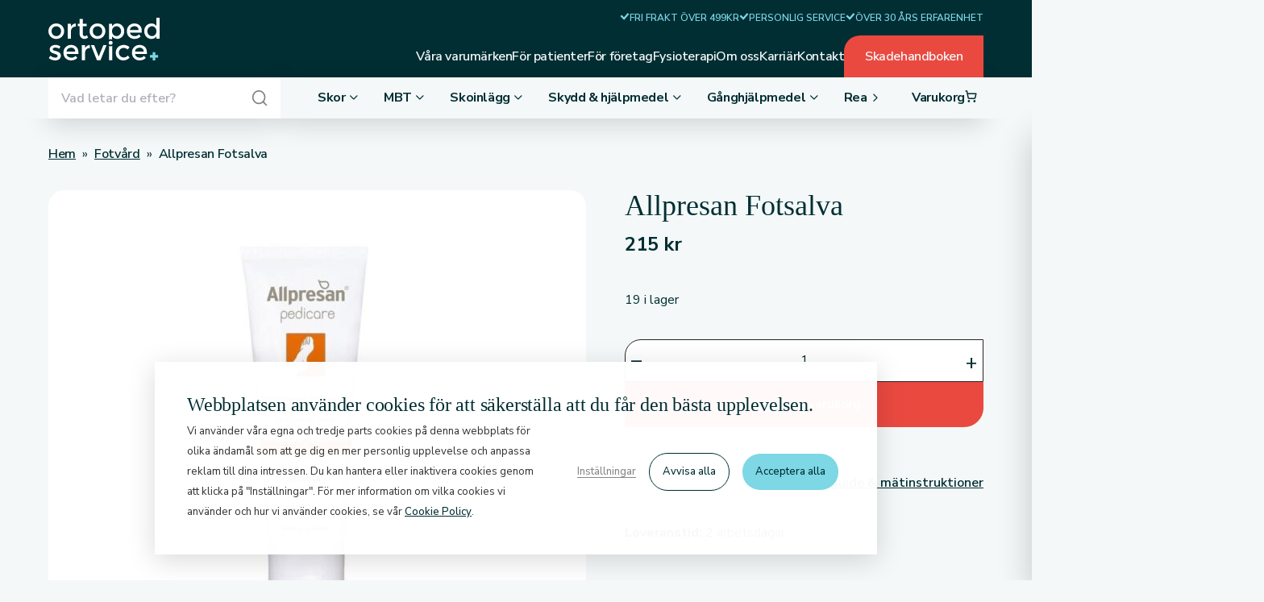

--- FILE ---
content_type: text/html; charset=UTF-8
request_url: https://ortopedservice.se/produkt/fotvard-allpresan-fotsalva/
body_size: 38667
content:
<!doctype html>
<!--[if lt IE 7]><html class="no-js ie ie6 lt-ie9 lt-ie8 lt-ie7" lang="sv-SE"><![endif]-->
<!--[if IE 7]><html class="no-js ie ie7 lt-ie9 lt-ie8" lang="sv-SE"><![endif]-->
<!--[if IE 8]> <html class="no-js ie ie8 lt-ie9" lang="sv-SE"><![endif]-->
<!--[if gt IE 8]><!-->
<html class="no-js" lang="sv-SE"><!--<![endif]-->
    <head>
                        <!-- Google Tag Manager -->
<script>(function(w,d,s,l,i){w[l]=w[l]||[];w[l].push({'gtm.start':
            new Date().getTime(),event:'gtm.js'});var f=d.getElementsByTagName(s)[0],
        j=d.createElement(s),dl=l!='dataLayer'?'&l='+l:'';j.async=true;j.src=
        'https://www.googletagmanager.com/gtm.js?id='+i+dl;f.parentNode.insertBefore(j,f);
    })(window,document,'script','dataLayer','GTM-TW88GCG');</script>
<!-- End Google Tag Manager -->
        <meta charset="UTF-8"/>
    <!-- <meta name="description" content=""> -->
    <meta http-equiv="Content-Type" content="text/html; charset=UTF-8"/>
    <meta http-equiv="X-UA-Compatible" content="IE=edge">
    <meta name="viewport" content="width=device-width, initial-scale=1.0">
    <link rel="pingback" href="https://ortopedservice.se/wp/xmlrpc.php"/>
    <title>Allpresan Fotsalva</title>

<!-- Google Tag Manager for WordPress by gtm4wp.com -->
<script data-cfasync="false" data-pagespeed-no-defer>
	var gtm4wp_datalayer_name = "dataLayer";
	var dataLayer = dataLayer || [];
	const gtm4wp_use_sku_instead = 1;
	const gtm4wp_currency = 'SEK';
	const gtm4wp_product_per_impression = 0;
	const gtm4wp_clear_ecommerce = false;
	const gtm4wp_datalayer_max_timeout = 2000;
</script>
<!-- End Google Tag Manager for WordPress by gtm4wp.com --><script data-cookieconsent="ignore">
    // Define dataLayer and the gtag function.
    window.dataLayer = window.dataLayer || [];
    function gtag(){dataLayer.push(arguments);}

    // Default consent
    gtag('consent', 'default', {
        ad_personalization: 'denied',
        ad_storage: 'denied',
        ad_user_data: 'denied',
        analytics_storage: 'denied',
        functionality_storage: 'denied',
        personalization_storage: 'denied',
        security_storage: 'granted',
        wait_for_update: 500,
    });
    gtag('set', 'ads_data_redaction', true);
    gtag('set', 'url_passthrough', true);

    function CookieLawInfo_Accept_Callback() {
        if (CLI.consent.analytics) {
            gtag('consent', 'update', {
                'analytics_storage': 'granted',
            });
            setTimeout(() => {
                dataLayer.push({'event': 'cli_cookieconsent_analytics'});
                console.log('Analytics');
            }, 100);
        }
        if (CLI.consent.non_necessary) {
            setTimeout(() => {
                dataLayer.push({'event': 'cli_cookieconsent_non_necessary'});
                console.log('Non necessary');
            }, 100);
        }
        if (CLI.consent.advertisement) {
            gtag('consent', 'update', {
                'ad_storage': 'granted',
                'ad_personalization': 'granted',
                'ad_user_data': 'granted',
            });
            setTimeout(() => {
                dataLayer.push({'event': 'cli_cookieconsent_advertisement'});
                console.log('Advertisement');
            }, 100);
        }
    }
</script>
<style>/*!
 * Theme Name: Ortopedservice
 * Description: Ortopedservice
 * Author: Arash Ohadi
 * Company: Republiken
 * Website: https://republiken.se
*/

/*! tailwindcss v2.2.19 | MIT License | https://tailwindcss.com
*/

/*! modern-normalize v1.1.0 | MIT License | https://github.com/sindresorhus/modern-normalize */html{-moz-tab-size:4;-o-tab-size:4;tab-size:4;line-height:1.15;-webkit-text-size-adjust:100%}body{margin:0;font-family:system-ui,-apple-system,Segoe UI,Roboto,Ubuntu,Cantarell,Noto Sans,sans-serif,Helvetica,Arial,Apple Color Emoji,Segoe UI Emoji}hr{height:0;color:inherit}abbr[title]{-webkit-text-decoration:underline dotted;text-decoration:underline dotted}b,strong{font-weight:bolder}code,kbd,pre,samp{font-family:ui-monospace,SFMono-Regular,Consolas,Liberation Mono,Menlo,monospace;font-size:1em}small{font-size:80%}sub,sup{font-size:75%;line-height:0;position:relative;vertical-align:baseline}sub{bottom:-.25em}sup{top:-.5em}table{text-indent:0;border-color:inherit}button,input,optgroup,select,textarea{font-family:inherit;font-size:100%;line-height:1.15;margin:0}button,select{text-transform:none}[type=button],[type=reset],[type=submit],button{-webkit-appearance:button}::-moz-focus-inner{border-style:none;padding:0}:-moz-focusring{outline:1px dotted ButtonText}:-moz-ui-invalid{box-shadow:none}legend{padding:0}progress{vertical-align:baseline}::-webkit-inner-spin-button,::-webkit-outer-spin-button{height:auto}[type=search]{-webkit-appearance:textfield;outline-offset:-2px}::-webkit-search-decoration{-webkit-appearance:none}::-webkit-file-upload-button{-webkit-appearance:button;font:inherit}summary{display:list-item}blockquote,dd,dl,figure,h1,h2,h3,h4,h5,h6,hr,p,pre{margin:0}button{background-color:transparent;background-image:none}fieldset,ol,ul{margin:0;padding:0}ol,ul{list-style:none}html{font-family:ui-sans-serif,system-ui,-apple-system,Segoe UI,Roboto,Ubuntu,Cantarell,Noto Sans,sans-serif,BlinkMacSystemFont,Helvetica Neue,Arial,Apple Color Emoji,Segoe UI Emoji,Segoe UI Symbol,Noto Color Emoji;line-height:1.5}body{font-family:inherit;line-height:inherit}*,:after,:before{box-sizing:border-box;border:0 solid}hr{border-top-width:1px}img{border-style:solid}textarea{resize:vertical}input::-moz-placeholder,textarea::-moz-placeholder{opacity:1;color:#a1a1aa}input::placeholder,textarea::placeholder{opacity:1;color:#a1a1aa}[role=button],button{cursor:pointer}:-moz-focusring{outline:auto}table{border-collapse:collapse}h1,h2,h3,h4,h5,h6{font-size:inherit;font-weight:inherit}a{color:inherit;text-decoration:inherit}button,input,optgroup,select,textarea{padding:0;line-height:inherit;color:inherit}code,kbd,pre,samp{font-family:ui-monospace,SFMono-Regular,Menlo,Monaco,Consolas,Liberation Mono,Courier New,monospace}audio,canvas,embed,iframe,img,object,svg,video{display:block;vertical-align:middle}img,video{max-width:100%;height:auto}[hidden]{display:none}*,:after,:before{--tw-translate-x:0;--tw-translate-y:0;--tw-rotate:0;--tw-skew-x:0;--tw-skew-y:0;--tw-scale-x:1;--tw-scale-y:1;--tw-transform:translateX(var(--tw-translate-x)) translateY(var(--tw-translate-y)) rotate(var(--tw-rotate)) skewX(var(--tw-skew-x)) skewY(var(--tw-skew-y)) scaleX(var(--tw-scale-x)) scaleY(var(--tw-scale-y));border-color:currentColor;--tw-blur:var(--tw-empty,/*!*/ /*!*/);--tw-brightness:var(--tw-empty,/*!*/ /*!*/);--tw-contrast:var(--tw-empty,/*!*/ /*!*/);--tw-grayscale:var(--tw-empty,/*!*/ /*!*/);--tw-hue-rotate:var(--tw-empty,/*!*/ /*!*/);--tw-invert:var(--tw-empty,/*!*/ /*!*/);--tw-saturate:var(--tw-empty,/*!*/ /*!*/);--tw-sepia:var(--tw-empty,/*!*/ /*!*/);--tw-drop-shadow:var(--tw-empty,/*!*/ /*!*/);--tw-filter:var(--tw-blur) var(--tw-brightness) var(--tw-contrast) var(--tw-grayscale) var(--tw-hue-rotate) var(--tw-invert) var(--tw-saturate) var(--tw-sepia) var(--tw-drop-shadow)}.container{width:100%}@media (min-width:475px){.container{max-width:475px}}@media (min-width:640px){.container{max-width:640px}}@media (min-width:768px){.container{max-width:768px}}@media (min-width:1024px){.container{max-width:1024px}}@media (min-width:1280px){.container{max-width:1280px}}@media (min-width:1440px){.container{max-width:1440px}}@media (min-width:1540px){.container{max-width:1540px}}@media (min-width:1640px){.container{max-width:1640px}}@media (min-width:1740px){.container{max-width:1740px}}:root{--color-black:#252525;--color-black-10:rgba(37,37,37,0.1);--color-black-15:rgba(0,0,0,0.15);--color-black-20:rgba(0,0,0,0.2);--color-black-50:rgba(0,0,0,0.5);--color-black-75:rgba(0,0,0,0.75);--color-white:#fff;--color-transparent:transparent;--color-green-300:#32656b;--color-green-400:#00464e;--color-green-500:#002e33;--color-grey-100:#f5f5f5;--color-grey-300:#d9d9d9;--color-red-300:#f87d7c;--color-red-500:#ea4940;--color-yellow-500:#eab42e;--color-turqoise-100:#f4f8f8;--color-turqoise-200:#e0fbff;--color-turqoise-500:#aeecf6;--color-turqoise-700:#7dd7e5;--body-background:var(--color-turqoise-100);--body-color:var(--color-green-500);--card-transform:perspective(800px) rotateX(3deg) translateY(-4px);--font-family-heading:"Georgia",serif;--font-family-base:"Nunito Sans",sans-serif;--font-baseline-rem:1rem;--font-weight:400;--font-size:1rem;--font-line-height:162.5%;--shadow-small:0 2px 4px var(--color-black-10);--shadow-medium:0 4px 8px var(--color-black-15);--shadow-large:0 7px 32px var(--color-black-15);--shadow-xlarge:0 20px 40px var(--color-black-20);--shadow-inset:inset 0 7px 32px var(--color-black-15);--transition-fast:all 0.3s cubic-bezier(.76,0,.24,1);--transition-slow:all 2s cubic-bezier(.19,1,.22,1);--padding:1.25rem;--radius-xsmall:0.75rem;--radius-small:1.25rem;--radius-medium:1.5rem;--radius-large:2rem;--radius-xlarge:4rem}html{scroll-behavior:smooth}body{background:#f4f8f8;background:var(--body-background);color:#002e33;color:var(--body-color);font-family:Nunito Sans,sans-serif;font-family:var(--font-family-base);font-weight:400;font-weight:var(--font-weight);font-size:1rem;font-size:var(--font-size);line-height:162.5%;line-height:var(--font-line-height);overflow-y:scroll}.layout{overflow:clip}::-moz-selection{background-color:#002e33;background-color:var(--color-green-500);color:#fff;color:var(--color-white)}::selection{background-color:#002e33;background-color:var(--color-green-500);color:#fff;color:var(--color-white)}.hide-if-not-logged-in{display:none!important}body.logged-in .hide-if-not-logged-in{display:flex!important}mark{background-color:#aeecf6;background-color:var(--color-turqoise-500)}.interface-complementary-area__fill{width:100%!important}:root{--breadcrumbs-gap:0.25rem;--breadcrumbs-margin:2rem}.breadcrumbs{color:#002e33;color:var(--section-color-text);padding-top:1rem;padding-top:calc(var(--padding-y)/3);padding-bottom:1rem;padding-bottom:calc(var(--padding-y)/3)}.single-product .breadcrumbs,.tax-product_cat .breadcrumbs{width:100%;margin-left:auto;margin-right:auto}.home .breadcrumbs{display:none}.hero .breadcrumbs{position:absolute;z-index:10;top:0}.hero-1 .breadcrumbs{margin-left:min(1.5rem,5vw);margin-right:min(1.5rem,5vw);margin-left:var(--hero-padding-x);margin-right:var(--hero-padding-x);padding-top:.75rem;padding-top:calc(var(--padding-y)/4);padding-bottom:.75rem;padding-bottom:calc(var(--padding-y)/4)}@media (min-width:768px){.hero-1 .breadcrumbs{margin-left:calc(min(1.5rem, 5vw)*2);margin-right:calc(min(1.5rem, 5vw)*2);margin-left:calc(var(--hero-padding-x)*2);margin-right:calc(var(--hero-padding-x)*2)}}.hero-2 .breadcrumbs{padding-top:.6rem;padding-top:calc(var(--padding-y)/5);padding-bottom:.6rem;padding-bottom:calc(var(--padding-y)/5)}.breadcrumbs>span{font-family:Nunito Sans,sans-serif;font-family:var(--font-family-base);font-size:1rem;font-weight:600;letter-spacing:-.02rem;margin-bottom:2rem;margin-bottom:var(--breadcrumbs-margin)}.breadcrumbs a{text-decoration:underline}.breadcrumbs-space{margin-left:.25rem;margin-left:var(--breadcrumbs-gap);margin-right:.25rem;margin-right:var(--breadcrumbs-gap)}@media (max-width:1024px){.breadcrumbs{white-space:nowrap;padding-bottom:1rem}.breadcrumbs-outer{overflow-x:auto;overflow-y:hidden;-webkit-mask-image:linear-gradient(90deg,#252525 95%,transparent);-webkit-mask-image:linear-gradient(90deg,var(--color-black) 95%,transparent);mask-image:linear-gradient(90deg,#252525 95%,transparent);mask-image:linear-gradient(90deg,var(--color-black) 95%,transparent);-ms-overflow-style:none;scrollbar-width:none;margin-right:-1.5rem;margin-right:calc(var(--padding-x)*-1);transition:all .3s cubic-bezier(.76,0,.24,1);transition:var(--transition-fast)}.breadcrumbs-outer::-webkit-scrollbar{display:none}.breadcrumbs-outer.is-scrolled-to-end{-webkit-mask-image:none;mask-image:none;margin-right:0}}:root{--hero-padding-x:min(1.5rem,5vw);--hero-padding-y:min(2.5rem,5vw);--hero-background-green-500:var(--color-green-500);--hero-background-green-400:var(--color-green-400);--hero-background:var(--color-transparent);--hero-color-light:var(--color-white);--hero-color-medium:var(--color-turqoise-500);--hero-color-dark:var(--color-black);--hero-color:var(--color-black);--hero-content-maxwidth:50rem;--hero-box-background:var(--color-red-500);--hero-box-padding:1rem;--hero-box-maxwidth:15rem;--hero-border-radius:clamp(2rem,5vw,2.5rem)}@media (min-width:1024px){:root{--hero-box-padding:2rem}}.hero{display:flex;flex-direction:column;justify-content:center;align-items:flex-end;z-index:5;transform:translateX(0);--section-color-background:var(--hero-background);--section-color-text:var(--hero-color)}.hero.hero-2{margin-bottom:12rem;margin-bottom:calc(var(--padding-y)*4)}@media (min-width:768px){.hero.hero-2{margin-bottom:1.5rem;margin-bottom:calc(var(--padding-y)/2)}}.hero.hero-3{--hero-background:var(--hero-background-green-500);--hero-color:var(--hero-color-medium);padding-top:0!important}.hero.section{padding-top:6rem;padding-top:calc(var(--padding-y)*2)}@media (min-width:640px){.hero.section{padding-top:3rem;padding-top:calc(var(--padding-y)/1);padding-bottom:1.5rem;padding-bottom:calc(var(--padding-y)/2)}}@media (min-width:768px){.hero.section{padding-top:1.5rem;padding-top:calc(var(--padding-y)/2)}}.hero.section.hero-3{padding-top:0}.single-injury .hero,.tax-injury_cat .hero{padding-top:0;padding-bottom:0}.hero.hero-has-image{background:none;margin-top:min(2.5rem,5vw);margin-top:var(--hero-padding-y);padding-top:0;--hero-background:var(--hero-background-green-500);--hero-color:var(--hero-color-light)}.hero.hero-has-box{padding-bottom:2.5rem;padding-bottom:calc(var(--hero-box-padding)*2.5)}@media (min-width:1024px){.hero.hero-has-box{padding-bottom:3rem;padding-bottom:var(--padding-y)}}.hero>.wrapper{position:static}.hero-wrapper{display:grid;grid-gap:2rem;gap:2rem}@media (min-width:768px){.hero-wrapper{grid-gap:3rem;gap:3rem}}.hero-1 .hero-wrapper{overflow:hidden;grid-template-areas:"stack"}@media (min-width:1024px){.hero-1 .hero-wrapper{margin-left:calc(min(1.5rem, 5vw)*-1);margin-right:calc(min(1.5rem, 5vw)*-1);margin-left:calc(var(--hero-padding-x)*-1);margin-right:calc(var(--hero-padding-x)*-1)}}.hero-2 .hero-wrapper{grid-template-areas:"content" "media";grid-template-columns:1fr;align-items:center}@media (min-width:768px){.hero-2 .hero-wrapper{grid-template-areas:"content media";grid-template-columns:4fr 3fr;align-items:center}}.hero-3 .hero-wrapper{grid-template-areas:"content" "media";justify-content:center;grid-gap:0;gap:0;padding-top:min(2.5rem,5vw);padding-top:var(--hero-padding-y);padding-bottom:min(2.5rem,5vw);padding-bottom:var(--hero-padding-y)}.hero-has-image .hero-wrapper{border-radius:clamp(2rem,5vw,2.5rem);border-radius:var(--hero-border-radius)}.hero-content{position:relative;display:flex;align-items:center}.hero-1 .hero-content{grid-area:stack;justify-content:center;text-align:center;padding-top:calc(min(2.5rem, 5vw)*1.5);padding-top:calc(var(--hero-padding-y)*1.5)}.hero-2 .hero-content{grid-area:content;justify-content:space-between}@media (min-width:768px){.hero-2 .hero-content{padding-top:calc(min(2.5rem, 5vw)*1.5);padding-top:calc(var(--hero-padding-y)*1.5);padding-bottom:calc(min(2.5rem, 5vw)*0.5);padding-bottom:calc(var(--hero-padding-y)*0.5)}}.hero-3 .hero-content{grid-area:content;justify-content:center;text-align:center}.hero-has-image .hero-content{padding:6rem min(1.5rem,5vw) 3rem;padding:6rem var(--hero-padding-x) 3rem}@media (min-width:768px){.hero-has-image .hero-content{padding-top:calc(min(2.5rem, 5vw)*1.75);padding-top:calc(var(--hero-padding-y)*1.75);padding-bottom:min(2.5rem,5vw);padding-bottom:var(--hero-padding-y)}}.single-injury .hero-content{align-items:flex-end;justify-content:flex-start;min-height:360px;text-align:left}.hero-content-items{justify-content:center;align-self:flex-end}@media (min-width:768px){.hero-content-items{align-self:flex-start}}.hero-2 .hero-content-items{--links-justification:flex-start;max-width:34rem;padding-top:2rem;padding-bottom:1rem}.hero-3 .hero-content-items{max-width:none}.single-injury .hero-content-items{max-width:60rem}@media (min-width:768px){.single-injury .hero-content-items{align-self:flex-end;padding-left:calc(min(1.5rem, 5vw)*2);padding-left:calc(var(--hero-padding-x)*2);padding-right:calc(min(1.5rem, 5vw)*2);padding-right:calc(var(--hero-padding-x)*2)}}.hero-media{display:flex;flex-direction:column;position:relative}.hero-1 .hero-media{grid-area:stack}.hero-2 .hero-media{grid-area:media;height:calc(100% + 12rem);height:calc(100% + var(--padding-y)*4);margin-top:-1.5rem;margin-top:calc(var(--padding-y)*-0.5);margin-bottom:-12rem;margin-bottom:calc(var(--padding-y)*-4)}@media (min-width:768px){.hero-2 .hero-media{height:calc(100% + 1.5rem);height:calc(100% + var(--padding-y)/2);margin-bottom:-6rem;margin-bottom:calc(var(--padding-y)*-2)}}.hero-3 .hero-media{grid-area:media;width:100%}.hero-has-image .hero-media:after{content:"";background:transparent;background:var(--section-color-background);position:absolute;top:0;right:0;bottom:0;left:0;opacity:.75}.hero-title{max-width:50rem;max-width:var(--hero-content-maxwidth)}.hero-1 .hero-title{margin-left:auto;margin-right:auto}.hero-1.hero-has-image .hero-title,.hero-3 .hero-title{--section-color-heading:var(--hero-color-light)}.hero-3 .hero-title{margin-left:auto;margin-right:auto}.hero-ingress{max-width:50rem;max-width:var(--hero-content-maxwidth)}.hero-1 .hero-ingress,.hero-3 .hero-ingress{margin-left:auto;margin-right:auto}.hero-1 .hero-image{position:absolute;-o-object-fit:cover;object-fit:cover;width:100%;height:100%}.hero-2 .hero-image{border-radius:clamp(2rem,5vw,2.5rem);border-radius:var(--hero-border-radius);border-bottom-left-radius:0}.hero-2 .hero-image,.hero-3 .hero-image{-o-object-fit:cover;object-fit:cover;height:100%}.hero-3 .hero-image{width:100%;border-radius:clamp(2rem,5vw,2.5rem);border-radius:var(--hero-border-radius)}.hero-box{--hero-color:var(--hero-color-light);background:#ea4940;background:var(--hero-box-background);border-top-left-radius:clamp(2rem,5vw,2.5rem);border-top-left-radius:var(--hero-border-radius);border-bottom-right-radius:clamp(2rem,5vw,2.5rem);border-bottom-right-radius:var(--hero-border-radius);text-align:center;padding:1rem;padding:var(--hero-box-padding);position:absolute;bottom:-2rem;bottom:calc(var(--hero-box-padding)*-2);left:-.75rem;left:calc(var(--padding-x)*-0.5);width:15rem;width:var(--hero-box-maxwidth);color:#252525;color:var(--hero-color)}@media (min-width:1024px){.hero-box{bottom:auto;top:-1.25rem;top:calc(var(--hero-box-padding)*-1.25);left:-1.5rem;left:calc(var(--hero-box-padding)*-1.5)}}img{max-width:100%;height:auto;display:block}.block-editor__container img{border:0}.block-editor__container img.h-full{height:100%}:root{--list-color:var(--color-red-500,currentColor);--list-bullet-margin:0.85rem}.content ul:not(.no-symbol):not(.woocommerce-error):not(.tabs):not(.products){margin-top:1rem}.content ul:not(.no-symbol):not(.woocommerce-error):not(.tabs):not(.products) li{position:relative;padding-left:.85rem;padding-left:var(--list-bullet-margin);margin-left:.85rem;margin-left:var(--list-bullet-margin);margin-bottom:1.0625rem;margin-bottom:calc(var(--list-bullet-margin)*1.25)}.content ul:not(.no-symbol):not(.woocommerce-error):not(.tabs):not(.products) li:before{content:url(/app/themes/ortopedservice/dist/images/icon_checkmark.svg);filter:invert(36%) sepia(89%) saturate(1159%) hue-rotate(332deg) brightness(93%) contrast(98%);position:absolute;left:-.85rem;left:calc(var(--list-bullet-margin)*-1)}.content ul:not(.no-symbol):not(.woocommerce-error):not(.tabs):not(.products) li>a{text-decoration:underline}ol:not(.no-symbol):not(.commentlist){list-style-type:none;counter-reset:lists-counter;margin-top:1rem}ol:not(.no-symbol):not(.commentlist) li{position:relative;padding-left:.56667rem;padding-left:calc(var(--list-bullet-margin)/1.5);margin-left:.85rem;margin-left:calc(var(--list-bullet-margin)/1);margin-bottom:1.0625rem;margin-bottom:calc(var(--list-bullet-margin)*1.25)}ol:not(.no-symbol):not(.commentlist) li:before{content:counter(lists-counter) ".";counter-increment:lists-counter;position:absolute;left:-.85rem;left:calc(var(--list-bullet-margin)*-1)}ol:not(.no-symbol):not(.commentlist) li>a{text-decoration:underline}:root{--logo-color:var(--color-white);--logo-maxwidth:100px}@media (min-width:1024px){:root{--logo-maxwidth:138px}}.logo{color:#fff;color:var(--logo-color);max-width:100px;max-width:var(--logo-maxwidth)}.logo svg{width:100%;height:auto}.logo-klarna{max-width:240px}.logo-postnord{max-width:7rem;margin-top:1rem}:root{--padding-x:1.5rem;--padding-y:3rem}@media (min-width:640px){:root{--padding-y:4rem}}@media (min-width:768px){:root{--padding-x:1.5rem;--padding-y:6rem}}@media (min-width:1024px){:root{--padding-x:60px}}@media (min-width:1440px){:root{--padding-x:135px}}.padding{padding-top:3rem;padding-top:var(--padding-y);padding-bottom:3rem;padding-bottom:var(--padding-y)}.padding-small{padding-top:1.5rem;padding-top:calc(var(--padding-y)/2);padding-bottom:1.5rem;padding-bottom:calc(var(--padding-y)/2)}.padding-top-none{padding-top:0}.padding-none{padding:0}.padding-left-stretch{padding-left:max(var(--padding-x),calc(100% - var(--wrapper-width)/2))!important}.padding-left-stretch-small{padding-left:clamp(var(--padding-x),15vw,calc(50% - var(--wrapper-width)/2))!important}.padding-right-stretch{padding-right:max(var(--padding-x),calc(100% - var(--wrapper-width)/2))!important}.padding-right-stretch-small{padding-right:clamp(var(--padding-x),15vw,calc(50% - var(--wrapper-width)/2))!important}.editor-styles-wrapper p,p{margin-top:0;line-height:1.667;word-break:break-word}.editor-styles-wrapper p:empty,p:empty{display:none}.editor-styles-wrapper p:not(:last-child):not(.pre-title),p:not(:last-child):not(.pre-title){margin-bottom:2.25rem;margin-bottom:calc(var(--font-baseline-rem)*2.25)}.editor-styles-wrapper .pre-title,.pre-title{font-size:.875rem;font-weight:600;text-transform:uppercase;letter-spacing:.0875rem;margin-bottom:1.5rem;margin-bottom:calc(var(--font-baseline-rem)*1.5)}.editor-styles-wrapper .ingress,.ingress{font-size:1.125rem;font-weight:600;line-height:155%;letter-spacing:-.03375rem}.small{font-size:.875rem;margin-bottom:1rem!important}:root{--scrollbar-size:4px;--scrollbar-color:var(--color-green-500);--scrollbar-track:var(--color-turqoise-500);--scrollbar-margin:5rem}@media (min-width:640px){:root{--scrollbar-margin:10rem}}@media (min-width:1024px){:root{--scrollbar-margin:12rem}}@media (min-width:1280px){:root{--scrollbar-margin:20rem}}.scrollbar{scroll-snap-type:x mandatory}.scrollbar>*{scroll-snap-align:center}.scrollbar::-webkit-scrollbar{width:4px;width:var(--scrollbar-size,10rem);height:4px;height:var(--scrollbar-size)}.scrollbar::-webkit-scrollbar-thumb{border-radius:4px;border-radius:var(--scrollbar-size);background:#002e33;background:var(--scrollbar-color)}.scrollbar::-webkit-scrollbar-track{background:#aeecf6;background:var(--scrollbar-track);margin-left:5rem;margin-left:var(--scrollbar-margin);margin-right:6.5rem;margin-right:calc(var(--scrollbar-margin) + var(--padding-x))}:root{--section-color-background:transparent;--section-color-heading:var(--body-color);--section-color-text:var(--body-color);--section-overlay-opacity:0%;--section-overlay-color:var(--color-black);--section-margin:0}@media (min-width:1024px){:root{--section-margin:0rem}}.section{background:transparent;background:var(--section-color-background);color:#002e33;color:var(--section-color-text);-o-object-fit:cover;object-fit:cover;position:relative;margin:0;margin:var(--section-margin)}.section-image{position:absolute;top:0;right:0;bottom:0;left:0}.section-image img{-o-object-fit:cover;object-fit:cover;width:100%;height:100%}.section-overlay{opacity:0;opacity:var(--section-overlay-opacity);background:#252525;background:var(--section-overlay-color);position:fixed;top:0;right:0;bottom:0;left:0}.color-scheme-green-500-light{--section-color-background:var(--color-green-500);--section-color-heading:var(--color-white);--section-color-text:var(--color-white)}.color-scheme-green-400-light{--section-color-background:var(--color-green-400);--section-color-heading:var(--color-turqoise-500);--section-color-text:var(--color-white)}.color-scheme-turqoise-500-dark{--section-color-background:var(--color-turqoise-500)}.color-scheme-turqoise-200-dark,.color-scheme-turqoise-500-dark{--section-color-heading:var(--color-green-500);--section-color-text:var(--color-green-500)}.color-scheme-turqoise-200-dark{--section-color-background:var(--color-turqoise-200)}.color-scheme-turqoise-100-dark{--section-color-background:var(--color-turqoise-100);--section-color-heading:var(--color-green-500);--section-color-text:var(--color-green-500)}.color-scheme-red-500-light{--section-color-background:var(--color-red-500);--section-color-heading:var(--color-white);--section-color-text:var(--color-white)}.svg-w-full svg:not(.size-initial){width:100%;height:auto}.svg-w-full svg.is-visible{animation:dash .6s linear forwards}.svg-w-full svg.animation-long.is-visible{animation:dash 1.4s linear forwards}@keyframes dash{to{stroke-dashoffset:0}}.wrapper{--wrapper-width:90rem;--wrapper:clamp(14rem,calc(100% - var(--padding-x)*2),var(--wrapper-width));width:var(--wrapper);margin-left:auto;margin-right:auto}.wrapper-none{width:100%}.wrapper-medium{--wrapper-width:64rem}.wrapper-small{--wrapper-width:45rem}.visible{visibility:visible}.invisible{visibility:hidden}.static{position:static}.absolute{position:absolute}.relative{position:relative}.top-\[-2px\]{top:-2px}.float-right{float:right}.mx-auto{margin-left:auto;margin-right:auto}.my-16{margin-top:4rem;margin-bottom:4rem}.mb-0{margin-bottom:0}.mr-2{margin-right:.5rem}.ml-2{margin-left:.5rem}.block{display:block}.inline-block{display:inline-block}.inline{display:inline}.flex{display:flex}.table{display:table}.grid{display:grid}.contents{display:contents}.hidden{display:none}.h-full{height:100%}.w-full{width:100%}.w-8{width:2rem}.w-\[24px\]{width:24px}.max-w-sm{max-width:40rem}.max-w-md{max-width:60rem}.max-w-lg{max-width:90rem}.flex-1{flex:1 1 0%}.flex-initial{flex:0 1 auto}.flex-shrink{flex-shrink:1}.border-collapse{border-collapse:collapse}.rotate-180{--tw-rotate:180deg}.rotate-180,.transform{transform:var(--tw-transform)}.flex-wrap{flex-wrap:wrap}.items-center{align-items:center}.justify-center{justify-content:center}.gap-4{grid-gap:1rem;gap:1rem}.space-x-4>:not([hidden])~:not([hidden]){--tw-space-x-reverse:0;margin-right:calc(1rem*var(--tw-space-x-reverse));margin-left:calc(1rem*(1 - var(--tw-space-x-reverse)))}.truncate{overflow:hidden;text-overflow:ellipsis;white-space:nowrap}.border{border-width:1px}.object-cover{-o-object-fit:cover;object-fit:cover}.text-center{text-align:center}.font-normal{font-weight:400}.text-white{--tw-text-opacity:1;color:rgba(255,255,255,var(--tw-text-opacity))}.text-black{--tw-text-opacity:1;color:rgba(37,37,37,var(--tw-text-opacity))}.no-underline{text-decoration:none}.invert{--tw-invert:invert(100%)}.invert,.sepia{filter:var(--tw-filter)}.sepia{--tw-sepia:sepia(100%)}.filter{filter:var(--tw-filter)}.transition{transition-property:background-color,border-color,color,fill,stroke,opacity,box-shadow,transform,filter,backdrop-filter;transition-timing-function:cubic-bezier(.4,0,.2,1);transition-duration:.15s}.transition-all{transition-property:all;transition-timing-function:cubic-bezier(.4,0,.2,1);transition-duration:.15s}@media (min-width:768px){.md\:flex{display:flex}}</style>
<!-- The SEO Framework av Sybre Waaijer -->
<link rel="canonical" href="https://ortopedservice.se/produkt/fotvard-allpresan-fotsalva/" />
<meta property="og:type" content="product" />
<meta property="og:locale" content="sv_SE" />
<meta property="og:site_name" content="Ortopedservice" />
<meta property="og:title" content="Allpresan Fotsalva" />
<meta property="og:url" content="https://ortopedservice.se/produkt/fotvard-allpresan-fotsalva/" />
<meta property="og:image" content="https://ortopedservice.se/app/uploads/allpresan-fotsalva-nr-4-1.jpg" />
<meta property="og:image:width" content="870" />
<meta property="og:image:height" content="822" />
<meta property="article:published_time" content="2022-04-08" />
<meta property="article:modified_time" content="2026-01-07" />
<meta name="twitter:card" content="summary_large_image" />
<meta name="twitter:title" content="Allpresan Fotsalva" />
<meta name="twitter:image" content="https://ortopedservice.se/app/uploads/allpresan-fotsalva-nr-4-1.jpg" />
<script type="application/ld+json">{"@context":"https://schema.org","@graph":[{"@type":"WebSite","@id":"https://ortopedservice.se/#/schema/WebSite","url":"https://ortopedservice.se/","name":"Ortopedservice","inLanguage":"sv-SE","potentialAction":{"@type":"SearchAction","target":{"@type":"EntryPoint","urlTemplate":"https://ortopedservice.se/search/{search_term_string}/"},"query-input":"required name=search_term_string"},"publisher":{"@type":"Organization","@id":"https://ortopedservice.se/#/schema/Organization","name":"Ortopedservice","url":"https://ortopedservice.se/","logo":{"@type":"ImageObject","url":"https://ortopedservice.se/app/uploads/cropped-ortopedservice-favicon.png","contentUrl":"https://ortopedservice.se/app/uploads/cropped-ortopedservice-favicon.png","width":512,"height":512,"contentSize":"19429"}}},{"@type":"WebPage","@id":"https://ortopedservice.se/produkt/fotvard-allpresan-fotsalva/","url":"https://ortopedservice.se/produkt/fotvard-allpresan-fotsalva/","name":"Allpresan Fotsalva","inLanguage":"sv-SE","isPartOf":{"@id":"https://ortopedservice.se/#/schema/WebSite"},"breadcrumb":{"@type":"BreadcrumbList","@id":"https://ortopedservice.se/#/schema/BreadcrumbList","itemListElement":[{"@type":"ListItem","position":1,"item":"https://ortopedservice.se/","name":"Ortopedservice"},{"@type":"ListItem","position":2,"item":"https://ortopedservice.se/butik/","name":"Butik"},{"@type":"ListItem","position":3,"name":"Allpresan Fotsalva"}]},"potentialAction":{"@type":"ReadAction","target":"https://ortopedservice.se/produkt/fotvard-allpresan-fotsalva/"},"datePublished":"2022-04-08","dateModified":"2026-01-07"}]}</script>
<!-- / The SEO Framework av Sybre Waaijer | 34.07ms meta | 1.15ms boot -->

<link rel='dns-prefetch' href='//static.klaviyo.com' />
<link rel='dns-prefetch' href='//maps.googleapis.com' />
<style>:root{--button-border-width:2px;--button-border-offset:1px;--button-margin:0;--button-size:1rem;--button-padding:1rem clamp(1.5rem,2vw,1.8rem);--button-transition-duration:200ms;--button-transition-offset:0.1rem;--button-background:var(--color-red-500);--button-background-hover:var(--color-red-500);--button-shadow:inset 0 2px 4px var(--color-black-10);--button-color:var(--color-white);--button-color-hover:var(--color-white);--button-font-weight:600;--button-border-radius:var(--radius-medium);--button-gap:0.5rem;--button-align-horizontal:flex-start}@media (min-width:640px){:root{--button-size:clamp(0.8rem,2vw,1rem);--button-padding:clamp(0.75rem,2vw,0.85rem) clamp(1.5rem,2vw,1.8rem)}}.button{-webkit-appearance:none;display:inline-block;position:relative;text-decoration:none;margin:0;margin:var(--button-margin);padding:1rem clamp(1.5rem,2vw,1.8rem);padding:var(--button-padding);background:var(--color-red-500);background:var(--button-background);border-top-left-radius:var(--radius-medium);border-top-left-radius:var(--button-border-radius);border-bottom-right-radius:var(--radius-medium);border-bottom-right-radius:var(--button-border-radius);color:var(--color-white);color:var(--button-color);transition:all .2s;transition:all var(--button-transition-duration);font-size:1rem;font-size:var(--button-size);font-weight:600;font-weight:var(--button-font-weight);line-height:1;cursor:pointer}.button-small{font-size:.75rem;font-size:calc(var(--button-size)*0.75)}.button-turqoise{--button-background:var(--color-turqoise-500);--button-color:var(--body-color);--button-border-radius:2rem;--button-font-weight:700;--button-padding:0.75rem 2rem;border-radius:var(--radius-medium);border-radius:var(--button-border-radius)}.button-transparent{background:transparent;border:1px solid var(--button-color)}.button-sharp{border-top-left-radius:0}@media (min-width:768px){.button-mobile{display:none}}.button-desktop{display:none}@media (min-width:768px){.button-desktop{display:flex}}.button.disabled,.button[disabled]{opacity:.5}.button.added:after{content:var(--icon-checkmark);filter:invert(1);position:relative;width:16px;height:16px}.cmp-button{display:flex;justify-content:flex-start;justify-content:var(--button-align-horizontal)}</style><style>:root{--search-background:var(--color-white);--search-color:var(--body-color);--search-hover:var(--color-turqoise-100);--search-highlight:var(--color-turqoise-500);--search-scrollbar:var(--color-green-500);--search-border-color:var(--color-grey-300);--search-border-radius:var(--radius-small);--search-font-size:1rem;--search-padding:0.75rem;--search-gap:0.75rem;--search-margin-top:2rem;--search-input-width:100%}@media (min-width:1024px){:root{--search-padding:0.5rem}}.search-template{position:relative;z-index:10;background:var(--color-white);background:var(--search-background);display:flex;align-items:center;grid-gap:.75rem;gap:.75rem;grid-gap:var(--search-gap);gap:var(--search-gap);padding:.75rem 1.5rem;padding:var(--search-padding) calc(var(--search-padding)*2)}.search-form{font-size:1rem;font-size:var(--search-font-size);font-weight:400;width:100%;width:var(--search-input-width)}.search-form input{background:none;width:100%;position:relative;top:1px}html body .search{transition:var(--transition-fast)}html body .search-wrapper{position:relative;max-width:100%}html body .search-toggle{z-index:200;cursor:pointer;position:relative}html body .search__form{position:relative;z-index:50}html body .search__form input{width:100%;font-weight:600}html body .search__form input:focus{outline:0;border-bottom-color:var(--search-border-color)}html body .search__form input::-moz-placeholder{opacity:.85;font-weight:600}html body .search__form input::placeholder{opacity:.85;font-weight:600}html body .search__results{max-height:80vh;overflow:auto;transition:var(--transition-fast);box-shadow:var(--shadow-medium);background:var(--color-white);background:var(--search-background);color:var(--body-color);color:var(--search-color);opacity:0;position:absolute;top:100%;left:0;z-index:0;padding:0;list-style-type:none;width:100%;border-bottom-left-radius:var(--radius-small);border-bottom-left-radius:var(--search-border-radius);border-bottom-right-radius:var(--radius-small);border-bottom-right-radius:var(--search-border-radius)}html body .search__results::-webkit-scrollbar{width:2px;height:2px}@media (min-width:1024px){html body .search__results::-webkit-scrollbar{width:4px;height:4px}}html body .search__results::-webkit-scrollbar-thumb{border-radius:2px;background:var(--color-green-500);background:var(--search-scrollbar)}@media (min-width:1024px){html body .search__results::-webkit-scrollbar-thumb{border-radius:4px}}html body .search__results::-webkit-scrollbar-track{background:var(--color-grey-100);height:80%}html body .search__results.visible{opacity:1;z-index:400}html body .search__results.searching li{opacity:.4}html body .search__result{font-family:var(--font-family-heading);transition:var(--transition-fast);display:grid;grid-gap:.5rem;gap:.5rem;align-items:center;grid-template-columns:min-content 1fr;grid-template-areas:"image text";position:relative;padding:.5rem 1.25rem}html body .search__result:hover{background:var(--color-turqoise-100);background:var(--search-hover)}html body .search__result:not(:first-child)[\:not-has\(a\[href\]\)]{margin-top:2rem;margin-top:var(--search-margin-top)}html body .search__result:not(:first-child):not(:has(a[href])){margin-top:2rem;margin-top:var(--search-margin-top)}html body .search__result--last{font-family:var(--font-family-base);font-weight:700;display:block;text-align:right;margin-top:1rem;margin-top:calc(var(--search-margin-top)/2);padding-right:2rem}html body .search__result--last:after{content:url(/app/themes/ortopedservice/dist/images/icon_arrow.svg);position:absolute;top:6px;right:4px;transform:rotate(-90deg) scale(.9)}html body .search__title__heading{font-family:var(--font-family-base);font-size:.75rem;letter-spacing:1.2px;display:block}html body .search__link{position:absolute;top:0;bottom:0;left:0;right:0;border-bottom:0}html body .search__link:not[href]{position:relative}html body .search__image{grid-area:image;width:40px;margin-right:.5rem}html body .search__image img{-o-object-fit:cover;object-fit:cover;aspect-ratio:1}html body .search__image[\:has\(span\:empty\)]{display:none}html body .search__image:has(span:empty){display:none}html body .search__price{display:none}html body .search__text{grid-area:text;order:1;line-height:1}html body .search__icon{position:absolute;top:2px;right:0;background-size:20px;width:20px;height:20px;z-index:200;cursor:pointer;opacity:.5;background-image:url(/app/themes/ortopedservice/dist/images/icon_search.svg)}html body .search__icon--searching{background-image:url(/app/themes/ortopedservice/dist/images/icon_searching.svg);animation:rotate .8s infinite;top:.25rem;right:1.6rem;width:16px;height:16px;background-size:16px;opacity:.4}html body .search__icon--typing{background:url(/app/themes/ortopedservice/dist/images/icon_searching.svg)}html body .search__icon--done{display:none}html body .search__icon--clear{background-image:url(/app/themes/ortopedservice/dist/images/icon_clear.svg);background-size:17px 16px;width:16px;height:14px;opacity:0;z-index:-1;top:.25rem}html body .search__icon--clear.visible{opacity:1;z-index:auto}html body .search__icon--clear.visible:hover{background-image:url(/app/themes/ortopedservice/dist/images/icon_clear.svg)}html body .search__word{background:var(--color-turqoise-500);background:var(--search-highlight);font-style:italic}</style><style>@font-face{font-display:swap;font-family:Nunito Sans;font-style:normal;font-weight:400;src:url(/app/themes/ortopedservice/dist/fonts/nunito-sans-v15-latin-regular.woff2) format("woff2")}@font-face{font-display:swap;font-family:Nunito Sans;font-style:normal;font-weight:600;src:url(/app/themes/ortopedservice/dist/fonts/nunito-sans-v15-latin-600.woff2) format("woff2")}@font-face{font-display:swap;font-family:Nunito Sans;font-style:normal;font-weight:700;src:url(/app/themes/ortopedservice/dist/fonts/nunito-sans-v15-latin-700.woff2) format("woff2")}@font-face{font-display:swap;font-family:Nunito Sans;font-style:normal;font-weight:800;src:url(/app/themes/ortopedservice/dist/fonts/nunito-sans-v15-latin-800.woff2) format("woff2")}</style><style id='wp-img-auto-sizes-contain-inline-css' type='text/css'>
img:is([sizes=auto i],[sizes^="auto," i]){contain-intrinsic-size:3000px 1500px}
/*# sourceURL=wp-img-auto-sizes-contain-inline-css */
</style>
<style id='classic-theme-styles-inline-css' type='text/css'>
/*! This file is auto-generated */
.wp-block-button__link{color:#fff;background-color:#32373c;border-radius:9999px;box-shadow:none;text-decoration:none;padding:calc(.667em + 2px) calc(1.333em + 2px);font-size:1.125em}.wp-block-file__button{background:#32373c;color:#fff;text-decoration:none}
/*# sourceURL=/wp-includes/css/classic-themes.min.css */
</style>
<link rel="stylesheet" href="https://ortopedservice.se/app/plugins/webtoffee-gdpr-cookie-consent/public/css/cookie-law-info-public.css"><link rel="stylesheet" href="https://ortopedservice.se/app/plugins/webtoffee-gdpr-cookie-consent/public/css/cookie-law-info-gdpr.css"><style id='cookie-law-info-gdpr-inline-css' type='text/css'>
.cli-modal-content, .cli-tab-content { background-color: #ffffff; }.cli-privacy-content-text, .cli-modal .cli-modal-dialog, .cli-tab-container p, a.cli-privacy-readmore { color: #000000; }.cli-tab-header { background-color: #f2f2f2; }.cli-tab-header, .cli-tab-header a.cli-nav-link,span.cli-necessary-caption,.cli-switch .cli-slider:after { color: #000000; }.cli-switch .cli-slider:before { background-color: #ffffff; }.cli-switch input:checked + .cli-slider:before { background-color: #ffffff; }.cli-switch .cli-slider { background-color: #e3e1e8; }.cli-switch input:checked + .cli-slider { background-color: #28a745; }.cli-modal-close svg { fill: #000000; }.cli-tab-footer .wt-cli-privacy-accept-all-btn { background-color: #00acad; color: #ffffff}.cli-tab-footer .wt-cli-privacy-accept-btn { background-color: #00acad; color: #ffffff}.cli-tab-header a:before{ border-right: 1px solid #000000; border-bottom: 1px solid #000000; }
/*# sourceURL=cookie-law-info-gdpr-inline-css */
</style>
<link rel="stylesheet" href="https://ortopedservice.se/app/plugins/woocommerce/assets/css/photoswipe/photoswipe.min.css"><link rel="stylesheet" href="https://ortopedservice.se/app/plugins/woocommerce/assets/css/photoswipe/default-skin/default-skin.min.css"><style id='woocommerce-inline-inline-css' type='text/css'>
.woocommerce form .form-row .required { visibility: visible; }
/*# sourceURL=woocommerce-inline-inline-css */
</style>
			<!-- DO NOT COPY THIS SNIPPET! Start of Page Analytics Tracking for HubSpot WordPress plugin v11.3.33-->
			<script class="hsq-set-content-id" data-content-id="blog-post">
				var _hsq = _hsq || [];
				_hsq.push(["setContentType", "blog-post"]);
			</script>
			<!-- DO NOT COPY THIS SNIPPET! End of Page Analytics Tracking for HubSpot WordPress plugin -->
			<style></style>
<!-- Google Tag Manager for WordPress by gtm4wp.com -->
<!-- GTM Container placement set to off -->
<script data-cfasync="false" data-pagespeed-no-defer>
	var dataLayer_content = {"pagePostType":"product","pagePostType2":"single-product","pagePostAuthor":"ortopedservice","customerTotalOrders":0,"customerTotalOrderValue":0,"customerFirstName":"","customerLastName":"","customerBillingFirstName":"","customerBillingLastName":"","customerBillingCompany":"","customerBillingAddress1":"","customerBillingAddress2":"","customerBillingCity":"","customerBillingState":"","customerBillingPostcode":"","customerBillingCountry":"","customerBillingEmail":"","customerBillingEmailHash":"","customerBillingPhone":"","customerShippingFirstName":"","customerShippingLastName":"","customerShippingCompany":"","customerShippingAddress1":"","customerShippingAddress2":"","customerShippingCity":"","customerShippingState":"","customerShippingPostcode":"","customerShippingCountry":"","productRatingCounts":[],"productAverageRating":0,"productReviewCount":0,"productType":"simple","productIsVariable":0};
	dataLayer.push( dataLayer_content );
</script>
<script data-cfasync="false" data-pagespeed-no-defer>
	console.warn && console.warn("[GTM4WP] Google Tag Manager container code placement set to OFF !!!");
	console.warn && console.warn("[GTM4WP] Data layer codes are active but GTM container must be loaded using custom coding !!!");
</script>
<!-- End Google Tag Manager for WordPress by gtm4wp.com --><style>.h1,.h2,.h3,.h4,.h5,.h6,h1,h2,h3,h4,h5,h6{font-family:var(--font-family-heading);margin-top:0;margin-bottom:calc(var(--font-baseline-rem)*1.5);line-height:1.25;word-break:break-word;color:var(--section-color-heading)}.h1>a,.h2>a,.h3>a,.h4>a,.h5>a,.h6>a,h1>a,h2>a,h3>a,h4>a,h5>a,h6>a{text-decoration:underline}.h1,body .editor-styles-wrapper .h1,body .editor-styles-wrapper h1,h1{font-size:clamp(2rem,7vw,2.625rem);line-height:110%}p.pre-title+.h1,p.pre-title+body .editor-styles-wrapper .h1,p.pre-title+body .editor-styles-wrapper h1,p.pre-title+h1{margin-top:-1.15rem}.h2,body .editor-styles-wrapper .h2,body .editor-styles-wrapper h2,h2{font-size:clamp(1.875rem,4vw,2.25rem);line-height:120%}ol+.h2,ol+body .editor-styles-wrapper .h2,ol+body .editor-styles-wrapper h2,ol+h2,p:not(.pre-title)+.h2,p:not(.pre-title)+body .editor-styles-wrapper .h2,p:not(.pre-title)+body .editor-styles-wrapper h2,p:not(.pre-title)+h2,ul+.h2,ul+body .editor-styles-wrapper .h2,ul+body .editor-styles-wrapper h2,ul+h2{margin-top:4rem}p.pre-title+.h2,p.pre-title+body .editor-styles-wrapper .h2,p.pre-title+body .editor-styles-wrapper h2,p.pre-title+h2{margin-top:-1rem}.h3,body .editor-styles-wrapper .h3,body .editor-styles-wrapper h3,h3{font-size:clamp(1.4rem,4vw,1.5625rem);line-height:130%;letter-spacing:-.014rem;margin-bottom:calc(var(--font-baseline-rem)*0.5)}ol+.h3,ol+body .editor-styles-wrapper .h3,ol+body .editor-styles-wrapper h3,ol+h3,p:not(.pre-title)+.h3,p:not(.pre-title)+body .editor-styles-wrapper .h3,p:not(.pre-title)+body .editor-styles-wrapper h3,p:not(.pre-title)+h3,ul+.h3,ul+body .editor-styles-wrapper .h3,ul+body .editor-styles-wrapper h3,ul+h3{margin-top:3rem}p.pre-title+.h3,p.pre-title+body .editor-styles-wrapper .h3,p.pre-title+body .editor-styles-wrapper h3,p.pre-title+h3{margin-top:-1.25rem}.h4,body .editor-styles-wrapper .h4,body .editor-styles-wrapper h4,h4{font-family:var(--font-family-base);font-size:clamp(1.15rem,4vw,1.25rem);font-weight:800;line-height:150%;margin-bottom:calc(var(--font-baseline-rem)*0.5)}p.pre-title+.h4,p.pre-title+body .editor-styles-wrapper .h4,p.pre-title+body .editor-styles-wrapper h4,p.pre-title+h4{margin-top:-1rem}.h5,.h6,body .editor-styles-wrapper .h5,body .editor-styles-wrapper .h6,body .editor-styles-wrapper h5,body .editor-styles-wrapper h6,h5,h6{font-size:clamp(1.125rem,4vw,1.25rem);line-height:110%;letter-spacing:-.0125rem;margin-bottom:.75rem}p.pre-title+.h5,p.pre-title+.h6,p.pre-title+body .editor-styles-wrapper .h5,p.pre-title+body .editor-styles-wrapper .h6,p.pre-title+body .editor-styles-wrapper h5,p.pre-title+body .editor-styles-wrapper h6,p.pre-title+h5,p.pre-title+h6{margin-top:-1rem}</style><style>:root{--icon-arrow:url("data:image/svg+xml;charset=utf-8,%3Csvg width='12' height='7' fill='currentColor' xmlns='http://www.w3.org/2000/svg'%3E%3Cpath fill-rule='evenodd' clip-rule='evenodd' d='M1.818.512l3.88 3.88 3.88-3.88a.996.996 0 111.41 1.41l-4.59 4.59a.996.996 0 01-1.41 0l-4.59-4.59a.996.996 0 010-1.41c.39-.38 1.03-.39 1.42 0z'/%3E%3C/svg%3E");--icon-checkmark:url("data:image/svg+xml;charset=utf-8,%3Csvg width='13' height='10' fill='none' stroke='currentColor' xmlns='http://www.w3.org/2000/svg'%3E%3Cpath d='M11.094 1.64L4.22 8.514 1.098 5.389' stroke-width='2' stroke-linecap='round' stroke-linejoin='round'/%3E%3C/svg%3E");--icon-close:url("data:image/svg+xml;charset=utf-8,%3Csvg width='10' height='10' xmlns='http://www.w3.org/2000/svg' stroke='currentColor' fill='none'%3E%3Cpath d='M1.1 1.6l7.18 7.2m0-7.2L1.1 8.8'/%3E%3C/svg%3E");--icon-loading:url("data:image/svg+xml;charset=utf-8,%3Csvg width='16' height='16' xmlns='http://www.w3.org/2000/svg'%3E%3Cpath fill='currentColor' d='M9.493 1.476a1.493 1.493 0 11-2.986 0 1.493 1.493 0 012.986 0zM8 12.92a1.493 1.493 0 100 2.985 1.493 1.493 0 000-2.985zm6.468-6.468a1.493 1.493 0 100 2.985 1.493 1.493 0 000-2.985zM3.024 7.945a1.493 1.493 0 10-2.985 0 1.493 1.493 0 002.985 0zm.402 3.08a1.493 1.493 0 100 2.986 1.493 1.493 0 000-2.985zm9.148 0a1.493 1.493 0 100 2.986 1.493 1.493 0 000-2.985zM3.426 1.879a1.493 1.493 0 100 2.985 1.493 1.493 0 000-2.985z'/%3E%3C/svg%3E");--icon-quote:url("data:image/svg+xml;charset=utf-8,%3Csvg width='66' height='49' fill='currentColor' xmlns='http://www.w3.org/2000/svg'%3E%3Cpath d='M38.217 48.727l9.15-22.05-8.85-1.05V.427h26.7v22.35l-17.25 25.95h-9.75zm-37.35 0l9-22.05-8.7-1.05V.427h26.55v22.35l-17.25 25.95h-9.6z'/%3E%3C/svg%3E")}.icon-arrow svg{transition-property:all;transition-timing-function:cubic-bezier(.4,0,.2,1);transition-duration:.15s;transition-duration:.2s;transform:translateX(0)}.icon-arrow:hover svg{transition-duration:.5s;transform:translateX(.5rem)}.icon-favicon{color:var(--color-black)}@media (color-index:48){.icon-favicon{color:var(--color-white)}}@media (prefers-color-scheme:dark){.icon-favicon{color:var(--color-white)}}</style><style>:root{--navigation-background-dark:var(--color-green-500);--navigation-background-medium:var(--color-green-400);--navigation-background-light:var(--color-turqoise-100);--navigation-color-dark:var(--body-color);--navigation-color-light:var(--color-turqoise-100);--navigation-font-size:0.875rem;--navigation-font-spacing:-0.4px;--navigation-font-weight:400;--navigation-menu-list-gap:1rem;--navigation-padding:1.5rem;--navigation-shadow-inset:inset var(--shadow-large);--navigation-shadow-small:var(--shadow-large);--navigation-shadow-large:var(--shadow-xlarge);--navigation-search-width:100%;--navigation-z-index:20}@media (min-width:1024px){:root{--navigation-padding:2rem;--navigation-menu-list-gap:1.5rem;--navigation-search-width:clamp(18rem,15vw,25rem)}}@keyframes circle{0%{opacity:0;clip-path:circle(10% at 0 0)}to{clip-path:circle(150% at 0 0);opacity:1}}.header{transition:transform .3s ease-in-out,background-color .3s ease-in-out,padding .3s ease-in-out;position:sticky;top:0;width:100%;z-index:20;z-index:var(--navigation-z-index);font-weight:400;font-weight:var(--navigation-font-weight)}.header.active{z-index:100;height:100vh;overflow-y:auto}.navigation{--navigation-background:var(--navigation-background-dark);--navigation-color:var(--navigation-color-light);padding:.75rem 0 0;padding:calc(var(--navigation-padding)/2) 0 0;background:var(--navigation-background);color:var(--navigation-color);position:relative;display:flex;flex-direction:column;justify-content:flex-start}.navigation.active{transition:var(--transition-slow);opacity:1}.navigation-menu{display:grid;grid-template-areas:"usps usps usps usps" "logo logo . cart_toggle" "menu_toggle search search search" "categories categories categories categories" "pages pages pages pages";grid-template-columns:2rem 1fr auto 2rem}@media (min-width:1024px){.navigation-menu{grid-template-areas:"logo usps usps" "logo pages pages" "search search categories";grid-template-columns:auto auto 1fr}}.navigation-logo{grid-area:logo;position:relative;margin-right:auto;align-self:center;margin-bottom:1rem}@media (min-width:640px){.navigation-logo{max-width:none}}.navigation-menu-usps{--navigation-menu-list-gap:1rem;--navigation-font-size:0.75rem;--navigation-font-weight:600;--navigation-font-spacing:0;--navigation-background:var(--navigation-background-light);--navigation-color:var(--color-turqoise-700);--list-color:var(--color-turqoise-700);grid-area:usps;margin-bottom:1rem;display:none!important}@media (min-width:475px){.navigation-menu-usps{display:block!important}}@media (min-width:1024px){.navigation-menu-usps{--navigation-menu-list-gap:4rem;margin-left:auto}}.navigation-menu-usps .navigation-menu-list{flex-wrap:nowrap;justify-content:center;text-align:center}.navigation-menu-usps .navigation-menu-link{--navigation-font-size:9px;display:flex;align-items:flex-start;grid-gap:.25rem;gap:.25rem;text-transform:uppercase;font-weight:400;font-weight:var(--navigation-font-weight);line-height:1;text-align:left;white-space:nowrap}.navigation-menu-usps .navigation-menu-link:hover{text-decoration:none}@media (min-width:1024px){.navigation-menu-usps .navigation-menu-link{--navigation-font-size:0.75rem}}.navigation-menu-usps svg{max-width:10px;height:auto}@media (min-width:1024px){.navigation-menu-usps svg{max-width:12px}}.navigation-search-toggle{grid-area:search_toggle}@media (min-width:1024px){.navigation-search-toggle{display:none}}.navigation-cart{--navigation-cart-top:116px;--navigation-color:var(--navigation-color-dark);color:var(--navigation-color);transition:var(--transition-fast);background:var(--color-white);padding:2rem;height:calc(100vh - var(--navigation-cart-top));width:min(24rem,90vw);position:fixed;top:var(--navigation-cart-top);right:0;z-index:100;box-shadow:var(--shadow-xlarge);box-shadow:var(--navigation-shadow-large);transform:translateX(100%);overflow-y:auto}@media (min-width:475px){.navigation-cart{--navigation-cart-top:141px}}@media (min-width:1024px){.navigation-cart{--navigation-cart-top:149px}}span.navigation-cart{display:block!important}.navigation-cart.active{transform:translateX(0)}.navigation-cart-row{display:flex;justify-content:space-between}.navigation-cart-row svg{max-width:12px}.navigation-cart-row .navigation-cart-toggle{display:block}.navigation-cart-msg{display:none;flex-direction:column;grid-gap:1.5rem;gap:1.5rem;grid-gap:var(--navigation-padding);gap:var(--navigation-padding);margin-bottom:1.5rem;margin-bottom:var(--navigation-padding);color:var(--color-red-500)}.navigation-cart-msg-text a{text-decoration:underline}.navigation-cart-msg hr{color:var(--color-black)}.navigation-cart-msg.active{display:flex}.navigation-cart-toggle{grid-area:cart_toggle;margin-top:-.75rem;margin-top:calc(var(--navigation-padding)*-0.5);padding:.5rem;position:relative;left:.5rem}@media (min-width:1024px){.navigation-cart-toggle{display:none;margin-top:0}}.navigation-cart-toggle svg{margin-left:auto;width:18px;height:auto}@media (min-width:1024px){.navigation-cart-toggle svg{width:auto}}.navigation-menu-toggle{--navigation-color:var(--navigation-color-light);grid-area:menu_toggle;font-family:var(--font-family-base);background:var(--color-green-400);background:var(--navigation-background-medium);color:var(--navigation-color);display:flex;flex-direction:column;justify-content:center;align-items:center;padding:0;margin-left:-1.5rem;margin-left:calc(var(--navigation-padding)*-1)}.navigation-menu-toggle svg{max-width:20px;width:100%;height:auto}@media (min-width:1024px){.navigation-menu-toggle{display:none}}.navigation-menu-search{--navigation-background:var(--navigation-background-light);--navigation-color:var(--navigation-color-dark);background:var(--navigation-background);color:var(--navigation-color);grid-area:search;display:block!important;box-shadow:var(--shadow-large);box-shadow:var(--navigation-shadow-small);margin-right:-1.5rem;margin-right:calc(var(--navigation-padding)*-1)}@media (min-width:1024px){.navigation-menu-search{margin-right:0}}.navigation-menu-search:before{content:"";position:absolute;left:-1000%;top:0;display:none;width:1000%;height:100%;background:var(--navigation-background)}@media (min-width:1024px){.navigation-menu-search:before{display:block}}.navigation-menu-search:after{content:"";position:absolute;right:-100%;top:0;display:none;width:1000%;height:100%;background:var(--navigation-background)}@media (min-width:1024px){.navigation-menu-search:after{display:block;right:-1000%;transform:translateX(calc(100vw - 100% - var(--padding-x)))}}.navigation-menu-search>div{width:100%;width:var(--navigation-search-width);height:100%}.navigation-menu-pages{--navigation-background:var(--navigation-background-medium);--navigation-font-size:1.125rem;--navigation-font-weight:600;background:var(--navigation-background);grid-area:pages;padding-top:2rem;padding-bottom:1rem;border-top:1px solid var(--navigation-color);margin-top:-1px}.navigation-menu-pages .navigation-menu-list{flex-direction:column}@media (min-width:1024px){.navigation-menu-pages .navigation-menu-list{display:flex;flex-direction:row;align-items:center}}.navigation-menu-pages .navigation-menu-link{font-weight:400;font-weight:var(--navigation-font-weight)}.navigation-menu-pages:before{left:-1.5rem;left:calc(var(--navigation-padding)*-1)}.navigation-menu-pages:after,.navigation-menu-pages:before{content:"";background:var(--navigation-background);position:absolute;top:0;height:100%;width:1.5rem;width:var(--navigation-padding)}.navigation-menu-pages:after{right:-1.5rem;right:calc(var(--navigation-padding)*-1)}@media (min-width:1024px){.navigation-menu-pages{--navigation-background:transparent;--navigation-menu-list-gap:2rem;--navigation-font-size:1rem;order:10;margin-top:0;margin-left:auto;padding-top:0;padding-bottom:0;border-top:0}.navigation-menu-pages:after,.navigation-menu-pages:before{display:none}}@media (min-width:1024px){.navigation-menu>.navigation-menu-pages{display:block!important}}.navigation-menu-categories{--navigation-background:var(--navigation-background-medium);background:var(--navigation-background);color:var(--navigation-color);grid-area:categories;padding-top:1rem;padding-bottom:1rem}.navigation-menu-categories:before{left:-1.5rem;left:calc(var(--navigation-padding)*-1)}.navigation-menu-categories:after,.navigation-menu-categories:before{content:"";background:var(--navigation-background);position:absolute;top:0;height:100%;width:1.5rem;width:var(--navigation-padding)}.navigation-menu-categories:after{right:-1.5rem;right:calc(var(--navigation-padding)*-1)}@media (min-width:1024px){.navigation-menu-categories{--navigation-background:var(--navigation-background-light);--navigation-color:var(--navigation-background-dark);display:flex!important;align-items:center;justify-content:flex-end;box-shadow:var(--shadow-large);box-shadow:var(--navigation-shadow-small);padding-top:0;padding-bottom:0;position:static!important}.navigation-menu-categories:after,.navigation-menu-categories:before{display:none}}.navigation-menu-categories>p{margin-top:1rem}@media (min-width:1024px){.navigation-menu-categories>p{display:none}}.navigation-menu-categories .navigation-menu-list{--navigation-menu-list-gap:1.5rem;display:flex;flex-direction:column;flex-wrap:wrap;justify-content:center;margin:auto 0;grid-gap:1rem;gap:1rem;grid-gap:var(--navigation-menu-list-gap);gap:var(--navigation-menu-list-gap)}@media (min-width:1024px){.navigation-menu-categories .navigation-menu-list{--navigation-menu-list-gap:2rem;flex-direction:row}}.navigation-menu-categories .navigation-menu-list li{width:100%;z-index:5}@media (min-width:1024px){.navigation-menu-categories .navigation-menu-list li{width:auto}}.navigation-menu-categories>.navigation-menu-list>li>a{font-weight:700}@media (min-width:1024px){.navigation-menu-categories>.navigation-menu-list{grid-gap:0;gap:0}.navigation-menu-categories>.navigation-menu-list>li>a{padding-left:.5rem;padding-right:.5rem}}@media (min-width:1280px){.navigation-menu-categories>.navigation-menu-list>li>a{padding-left:1rem;padding-right:1rem}}.navigation-menu-categories .navigation-menu-list-submenu{display:none;margin-left:1rem}.navigation-menu-categories .navigation-menu-list-submenu.active{display:block}@media (min-width:1024px){.navigation-menu-categories .navigation-menu-list-submenu{margin-left:0}}.navigation-menu-categories .navigation-menu-list-submenu>li>.navigation-menu-link{--navigation-font-weight:800}.navigation-menu-categories .navigation-menu-list-submenu>li>.navigation-menu-link:not(.menu-item-has-children){--navigation-font-weight:400}.navigation-menu-categories .navigation-menu-list-submenu .navigation-menu-list-submenu{margin-left:0;margin-bottom:2rem}@media (min-width:1024px){.navigation-menu-categories>.navigation-menu-list-parent>li>.navigation-menu-list-submenu{--navigation-background:var(--navigation-background-light);position:absolute;left:0;right:0;z-index:-1;background:var(--navigation-background);box-shadow:inset var(--shadow-large);box-shadow:var(--navigation-shadow-inset)}.navigation-menu-categories>.navigation-menu-list-parent>li>.navigation-menu-list-submenu .navigation-menu-list-submenu{display:block}}.navigation-menu-categories .navigation-menu-link{display:flex;justify-content:space-between;align-items:center;font-size:1.125rem;font-weight:400;font-weight:var(--navigation-font-weight)}@media (min-width:1024px){.navigation-menu-categories .navigation-menu-link{font-size:1rem;padding-top:.8rem;padding-bottom:.8rem}}@media (min-width:1024px){.navigation-menu-categories>.navigation-menu-list-parent>li>.navigation-menu-link.active+.navigation-menu-list-submenu,.navigation-menu-categories>.navigation-menu-list-parent>li>.navigation-menu-list-submenu:hover{display:flex}.navigation-menu-categories>.navigation-menu-list-parent>li>.navigation-menu-link.active+.navigation-menu-list-submenu:before,.navigation-menu-categories>.navigation-menu-list-parent>li>.navigation-menu-list-submenu:hover:before{content:"";position:absolute;z-index:-2;background:var(--color-black-75);top:100%;left:0;height:100vh;width:100%;pointer-events:none}.navigation-menu-categories>.navigation-menu-list-parent>li>.navigation-menu-link.active+.navigation-menu-list-submenu.navigation-menu-list-last,.navigation-menu-categories>.navigation-menu-list-parent>li>.navigation-menu-list-submenu:hover.navigation-menu-list-last{display:block;-moz-columns:3;-moz-columns:var(--navigation-columns,3);columns:var(--navigation-columns,3)}.navigation-menu-categories>.navigation-menu-list-parent>li>.navigation-menu-link.active+.navigation-menu-list-submenu.navigation-menu-list-last .navigation-menu-link,.navigation-menu-categories>.navigation-menu-list-parent>li>.navigation-menu-list-submenu:hover.navigation-menu-list-last .navigation-menu-link{font-weight:400}}@media (min-width:1024px){.navigation-menu-categories>.navigation-menu-list-parent>li>.navigation-menu-list-submenu{--navigation-menu-list-gap:5rem;justify-content:flex-start;padding:3rem max(calc(50% - var(--wrapper-width)/2),var(--padding-x))}.navigation-menu-categories>.navigation-menu-list-parent>li>.navigation-menu-list-submenu .navigation-menu-list-submenu{--navigation-menu-list-gap:2rem;padding-top:0;padding-bottom:0}.navigation-menu-categories>.navigation-menu-list-parent>li>.navigation-menu-list-submenu>li>.navigation-menu-link{--navigation-font-weight:800}@media (min-width:1024px){.navigation-menu-categories>.navigation-menu-list-parent>li>.navigation-menu-list-submenu>li>.navigation-menu-link[href="#"]{pointer-events:none}}}.navigation-menu-categories .navigation-menu-list-parent li>.navigation-menu-link>span:first-child{display:block;white-space:nowrap}.navigation-menu>.navigation-menu-item{display:none;position:relative}.navigation-menu.active>.navigation-menu-item{display:block}.navigation-menu-extra .navigation-menu-item{position:relative;top:4px}@media (min-width:1024px){.navigation-menu-item{display:block}}.navigation-menu-item-last{position:relative}.navigation-menu-list{display:flex;flex-wrap:wrap;align-items:flex-start;justify-content:space-between;margin:auto 0;grid-gap:1rem;gap:1rem;grid-gap:var(--navigation-menu-list-gap);gap:var(--navigation-menu-list-gap)}@media (min-width:1024px){.navigation-menu-list{flex-wrap:nowrap}}.navigation-menu-link{display:inline-block;position:relative;font-size:.875rem;font-size:var(--navigation-font-size);letter-spacing:-.4px;letter-spacing:var(--navigation-font-spacing);color:var(--navigation-color)}.navigation-menu-link.current-menu-parent,.navigation-menu-link[href].current-menu-ancestor,.navigation-menu-link[href].current-menu-item,.navigation-menu-link[href].current-menu-parent{text-decoration:underline}@media (min-width:1024px){.navigation-menu-link.current-menu-parent,.navigation-menu-link[href].current-menu-ancestor,.navigation-menu-link[href].current-menu-item,.navigation-menu-link[href].current-menu-parent{text-decoration:none}}.navigation-menu-link:hover{text-decoration:underline}.navigation-menu-link.icon-cart{display:none!important}@media (min-width:1024px){.navigation-menu-link.icon-cart{display:flex!important;align-items:center}}.navigation-menu-link.icon-cart>span{display:flex!important;align-items:center;grid-gap:.5rem;gap:.5rem}.navigation-menu-link.icon-cart svg{position:relative;top:-2px}.navigation-menu-link.menu-button{background:var(--color-red-500);color:var(--color-turqoise-100);color:var(--navigation-color-light);font-size:1rem;font-weight:var(--button-font-weight);margin-top:1rem;padding:var(--button-padding);border-top-left-radius:var(--radius-small)}@media (min-width:1024px){.navigation-menu-link.menu-button{margin-top:0}}@media (min-width:1024px){.navigation-menu-link.first:before{content:"";display:block;height:100%;width:200%;position:absolute;transform:translateX(-100%)}}.navigation-main{display:flex;flex-direction:row;justify-content:center;align-items:flex-end;grid-gap:1rem;gap:1rem}.navigation-main .navigation-menu-list{flex-direction:column}@media (min-width:1024px){.navigation-main .navigation-menu-list{flex-direction:row}}@media (min-width:1024px){.navigation-main{order:20;flex-direction:column}}.navigation-menu>.navigation-main{width:100%}@media (min-width:1024px){.navigation-menu>.navigation-main{display:flex;justify-content:flex-end;align-items:center}}.navigation-menu-link-toggle{transition:var(--transition-fast);position:relative;z-index:5;width:100%;height:10px;display:flex;align-items:center;justify-content:flex-end;margin-left:.35rem}.navigation-menu-link-toggle svg{width:10px;pointer-events:none;margin-left:auto}.navigation-menu-link:not(.menu-item-has-children) .navigation-menu-link-toggle{transform:rotate(-90deg);width:auto;pointer-events:none}.active>.navigation-menu-link-toggle{transform:scaleY(-1) scaleX(1)}@media (min-width:1024px){.icon-cart span.navigation-menu-link-toggle,.navigation-menu-list-submenu .navigation-menu-link-toggle{display:none!important}}.navigation-menu-categories .navigation-menu-list-submenu li>.navigation-menu-link{font-size:1rem;margin:1.25rem 0}@media (min-width:1024px){.navigation-menu-categories .navigation-menu-list-submenu li>.navigation-menu-link{margin:0}}.navigation-menu .navigation-search{display:block;width:calc(100% + 1rem);margin-left:-.5rem;margin-right:-.5rem}@media (min-width:640px){.navigation-menu .navigation-search{width:auto;margin-left:0;margin-right:0}}.header-up .navigation-search{display:none}@media (min-width:1024px){.header-up .navigation-search{display:block}}@media (min-width:640px){.navigation-menu-extra{order:5}}@media (min-width:1024px){.navigation-menu-extra{order:30}}.navigation-menu .navigation-menu-extra{display:block}.navigation-menu-extra .navigation-menu-list{--navigation-menu-list-gap:1rem}</style><link href="/app/themes/ortopedservice/dist/fonts/nunito-sans-v15-latin-800.woff2" rel="preload" as="font" type="font/woff2" crossorigin><link href="/app/themes/ortopedservice/dist/fonts/nunito-sans-v15-latin-700.woff2" rel="preload" as="font" type="font/woff2" crossorigin><link href="/app/themes/ortopedservice/dist/fonts/nunito-sans-v15-latin-600.woff2" rel="preload" as="font" type="font/woff2" crossorigin><link href="/app/themes/ortopedservice/dist/fonts/nunito-sans-v15-latin-regular.woff2" rel="preload" as="font" type="font/woff2" crossorigin>	<noscript><style>.woocommerce-product-gallery{ opacity: 1 !important; }</style></noscript>
	<link rel="icon" href="https://ortopedservice.se/app/uploads/cropped-ortopedservice-favicon-32x32.png" sizes="32x32">
<link rel="icon" href="https://ortopedservice.se/app/uploads/cropped-ortopedservice-favicon-192x192.png" sizes="192x192">
<link rel="apple-touch-icon" href="https://ortopedservice.se/app/uploads/cropped-ortopedservice-favicon-180x180.png">
<meta name="msapplication-TileImage" content="https://ortopedservice.se/app/uploads/cropped-ortopedservice-favicon-270x270.png">
		<style type="text/css" id="wp-custom-css">
			.summary-row.summary-discount {
	display: none;
}		</style>
		
    <style id='global-styles-inline-css' type='text/css'>
:root{--wp--preset--aspect-ratio--square: 1;--wp--preset--aspect-ratio--4-3: 4/3;--wp--preset--aspect-ratio--3-4: 3/4;--wp--preset--aspect-ratio--3-2: 3/2;--wp--preset--aspect-ratio--2-3: 2/3;--wp--preset--aspect-ratio--16-9: 16/9;--wp--preset--aspect-ratio--9-16: 9/16;--wp--preset--color--black: #000000;--wp--preset--color--cyan-bluish-gray: #abb8c3;--wp--preset--color--white: #ffffff;--wp--preset--color--pale-pink: #f78da7;--wp--preset--color--vivid-red: #cf2e2e;--wp--preset--color--luminous-vivid-orange: #ff6900;--wp--preset--color--luminous-vivid-amber: #fcb900;--wp--preset--color--light-green-cyan: #7bdcb5;--wp--preset--color--vivid-green-cyan: #00d084;--wp--preset--color--pale-cyan-blue: #8ed1fc;--wp--preset--color--vivid-cyan-blue: #0693e3;--wp--preset--color--vivid-purple: #9b51e0;--wp--preset--gradient--vivid-cyan-blue-to-vivid-purple: linear-gradient(135deg,rgb(6,147,227) 0%,rgb(155,81,224) 100%);--wp--preset--gradient--light-green-cyan-to-vivid-green-cyan: linear-gradient(135deg,rgb(122,220,180) 0%,rgb(0,208,130) 100%);--wp--preset--gradient--luminous-vivid-amber-to-luminous-vivid-orange: linear-gradient(135deg,rgb(252,185,0) 0%,rgb(255,105,0) 100%);--wp--preset--gradient--luminous-vivid-orange-to-vivid-red: linear-gradient(135deg,rgb(255,105,0) 0%,rgb(207,46,46) 100%);--wp--preset--gradient--very-light-gray-to-cyan-bluish-gray: linear-gradient(135deg,rgb(238,238,238) 0%,rgb(169,184,195) 100%);--wp--preset--gradient--cool-to-warm-spectrum: linear-gradient(135deg,rgb(74,234,220) 0%,rgb(151,120,209) 20%,rgb(207,42,186) 40%,rgb(238,44,130) 60%,rgb(251,105,98) 80%,rgb(254,248,76) 100%);--wp--preset--gradient--blush-light-purple: linear-gradient(135deg,rgb(255,206,236) 0%,rgb(152,150,240) 100%);--wp--preset--gradient--blush-bordeaux: linear-gradient(135deg,rgb(254,205,165) 0%,rgb(254,45,45) 50%,rgb(107,0,62) 100%);--wp--preset--gradient--luminous-dusk: linear-gradient(135deg,rgb(255,203,112) 0%,rgb(199,81,192) 50%,rgb(65,88,208) 100%);--wp--preset--gradient--pale-ocean: linear-gradient(135deg,rgb(255,245,203) 0%,rgb(182,227,212) 50%,rgb(51,167,181) 100%);--wp--preset--gradient--electric-grass: linear-gradient(135deg,rgb(202,248,128) 0%,rgb(113,206,126) 100%);--wp--preset--gradient--midnight: linear-gradient(135deg,rgb(2,3,129) 0%,rgb(40,116,252) 100%);--wp--preset--font-size--small: 13px;--wp--preset--font-size--medium: 20px;--wp--preset--font-size--large: 36px;--wp--preset--font-size--x-large: 42px;--wp--preset--spacing--20: 0.44rem;--wp--preset--spacing--30: 0.67rem;--wp--preset--spacing--40: 1rem;--wp--preset--spacing--50: 1.5rem;--wp--preset--spacing--60: 2.25rem;--wp--preset--spacing--70: 3.38rem;--wp--preset--spacing--80: 5.06rem;--wp--preset--shadow--natural: 6px 6px 9px rgba(0, 0, 0, 0.2);--wp--preset--shadow--deep: 12px 12px 50px rgba(0, 0, 0, 0.4);--wp--preset--shadow--sharp: 6px 6px 0px rgba(0, 0, 0, 0.2);--wp--preset--shadow--outlined: 6px 6px 0px -3px rgb(255, 255, 255), 6px 6px rgb(0, 0, 0);--wp--preset--shadow--crisp: 6px 6px 0px rgb(0, 0, 0);}:where(.is-layout-flex){gap: 0.5em;}:where(.is-layout-grid){gap: 0.5em;}body .is-layout-flex{display: flex;}.is-layout-flex{flex-wrap: wrap;align-items: center;}.is-layout-flex > :is(*, div){margin: 0;}body .is-layout-grid{display: grid;}.is-layout-grid > :is(*, div){margin: 0;}:where(.wp-block-columns.is-layout-flex){gap: 2em;}:where(.wp-block-columns.is-layout-grid){gap: 2em;}:where(.wp-block-post-template.is-layout-flex){gap: 1.25em;}:where(.wp-block-post-template.is-layout-grid){gap: 1.25em;}.has-black-color{color: var(--wp--preset--color--black) !important;}.has-cyan-bluish-gray-color{color: var(--wp--preset--color--cyan-bluish-gray) !important;}.has-white-color{color: var(--wp--preset--color--white) !important;}.has-pale-pink-color{color: var(--wp--preset--color--pale-pink) !important;}.has-vivid-red-color{color: var(--wp--preset--color--vivid-red) !important;}.has-luminous-vivid-orange-color{color: var(--wp--preset--color--luminous-vivid-orange) !important;}.has-luminous-vivid-amber-color{color: var(--wp--preset--color--luminous-vivid-amber) !important;}.has-light-green-cyan-color{color: var(--wp--preset--color--light-green-cyan) !important;}.has-vivid-green-cyan-color{color: var(--wp--preset--color--vivid-green-cyan) !important;}.has-pale-cyan-blue-color{color: var(--wp--preset--color--pale-cyan-blue) !important;}.has-vivid-cyan-blue-color{color: var(--wp--preset--color--vivid-cyan-blue) !important;}.has-vivid-purple-color{color: var(--wp--preset--color--vivid-purple) !important;}.has-black-background-color{background-color: var(--wp--preset--color--black) !important;}.has-cyan-bluish-gray-background-color{background-color: var(--wp--preset--color--cyan-bluish-gray) !important;}.has-white-background-color{background-color: var(--wp--preset--color--white) !important;}.has-pale-pink-background-color{background-color: var(--wp--preset--color--pale-pink) !important;}.has-vivid-red-background-color{background-color: var(--wp--preset--color--vivid-red) !important;}.has-luminous-vivid-orange-background-color{background-color: var(--wp--preset--color--luminous-vivid-orange) !important;}.has-luminous-vivid-amber-background-color{background-color: var(--wp--preset--color--luminous-vivid-amber) !important;}.has-light-green-cyan-background-color{background-color: var(--wp--preset--color--light-green-cyan) !important;}.has-vivid-green-cyan-background-color{background-color: var(--wp--preset--color--vivid-green-cyan) !important;}.has-pale-cyan-blue-background-color{background-color: var(--wp--preset--color--pale-cyan-blue) !important;}.has-vivid-cyan-blue-background-color{background-color: var(--wp--preset--color--vivid-cyan-blue) !important;}.has-vivid-purple-background-color{background-color: var(--wp--preset--color--vivid-purple) !important;}.has-black-border-color{border-color: var(--wp--preset--color--black) !important;}.has-cyan-bluish-gray-border-color{border-color: var(--wp--preset--color--cyan-bluish-gray) !important;}.has-white-border-color{border-color: var(--wp--preset--color--white) !important;}.has-pale-pink-border-color{border-color: var(--wp--preset--color--pale-pink) !important;}.has-vivid-red-border-color{border-color: var(--wp--preset--color--vivid-red) !important;}.has-luminous-vivid-orange-border-color{border-color: var(--wp--preset--color--luminous-vivid-orange) !important;}.has-luminous-vivid-amber-border-color{border-color: var(--wp--preset--color--luminous-vivid-amber) !important;}.has-light-green-cyan-border-color{border-color: var(--wp--preset--color--light-green-cyan) !important;}.has-vivid-green-cyan-border-color{border-color: var(--wp--preset--color--vivid-green-cyan) !important;}.has-pale-cyan-blue-border-color{border-color: var(--wp--preset--color--pale-cyan-blue) !important;}.has-vivid-cyan-blue-border-color{border-color: var(--wp--preset--color--vivid-cyan-blue) !important;}.has-vivid-purple-border-color{border-color: var(--wp--preset--color--vivid-purple) !important;}.has-vivid-cyan-blue-to-vivid-purple-gradient-background{background: var(--wp--preset--gradient--vivid-cyan-blue-to-vivid-purple) !important;}.has-light-green-cyan-to-vivid-green-cyan-gradient-background{background: var(--wp--preset--gradient--light-green-cyan-to-vivid-green-cyan) !important;}.has-luminous-vivid-amber-to-luminous-vivid-orange-gradient-background{background: var(--wp--preset--gradient--luminous-vivid-amber-to-luminous-vivid-orange) !important;}.has-luminous-vivid-orange-to-vivid-red-gradient-background{background: var(--wp--preset--gradient--luminous-vivid-orange-to-vivid-red) !important;}.has-very-light-gray-to-cyan-bluish-gray-gradient-background{background: var(--wp--preset--gradient--very-light-gray-to-cyan-bluish-gray) !important;}.has-cool-to-warm-spectrum-gradient-background{background: var(--wp--preset--gradient--cool-to-warm-spectrum) !important;}.has-blush-light-purple-gradient-background{background: var(--wp--preset--gradient--blush-light-purple) !important;}.has-blush-bordeaux-gradient-background{background: var(--wp--preset--gradient--blush-bordeaux) !important;}.has-luminous-dusk-gradient-background{background: var(--wp--preset--gradient--luminous-dusk) !important;}.has-pale-ocean-gradient-background{background: var(--wp--preset--gradient--pale-ocean) !important;}.has-electric-grass-gradient-background{background: var(--wp--preset--gradient--electric-grass) !important;}.has-midnight-gradient-background{background: var(--wp--preset--gradient--midnight) !important;}.has-small-font-size{font-size: var(--wp--preset--font-size--small) !important;}.has-medium-font-size{font-size: var(--wp--preset--font-size--medium) !important;}.has-large-font-size{font-size: var(--wp--preset--font-size--large) !important;}.has-x-large-font-size{font-size: var(--wp--preset--font-size--x-large) !important;}
/*# sourceURL=global-styles-inline-css */
</style>
<link rel="stylesheet" href="https://ortopedservice.se/app/plugins/woocommerce/assets/client/blocks/wc-blocks.css"><link rel="stylesheet" href="https://ortopedservice.se/app/themes/ortopedservice/dist/./css/Notices/notices-css.5037c5f4a97afa52ea6b.css"><link rel="stylesheet" href="https://ortopedservice.se/app/themes/ortopedservice/dist/./css/Product/Cart/cart-mini-css.b354537b27b179c6861f.css"><link rel="stylesheet" href="https://ortopedservice.se/app/themes/ortopedservice/dist/./css/Backorder/backorder-css.74c206d49586e5f623b5.css"><link rel="stylesheet" href="https://ortopedservice.se/app/themes/ortopedservice/dist/./css/Categories/categories-css.f4f7ab212cca9e64de8b.css"><link rel="stylesheet" href="https://ortopedservice.se/app/themes/ortopedservice/dist/./css/Columns/columns-css.3d3b61a76a8230de727f.css"><link rel="stylesheet" href="https://ortopedservice.se/app/themes/ortopedservice/dist/./css/Expander/expander-css.5e0a455d05cb7f657337.css"><link rel="stylesheet" href="https://ortopedservice.se/app/themes/ortopedservice/dist/./css/FAQ/faq-css.bc6b535677a7ae14ae6d.css"><link rel="stylesheet" href="https://ortopedservice.se/app/themes/ortopedservice/dist/./css/Form/form-css.53124072706baaa4ab09.css"><link rel="stylesheet" href="https://ortopedservice.se/app/themes/ortopedservice/dist/./css/Injuries/injury-grid-css.25691d2bef647bf0fcc1.css"><link rel="stylesheet" href="https://ortopedservice.se/app/themes/ortopedservice/dist/./css/Messages/messages-css.937b8049e30b1745dc0b.css"><link rel="stylesheet" href="https://ortopedservice.se/app/themes/ortopedservice/dist/./css/Modal/modal-css.c46ae2ec8697e1c59d2b.css"><link rel="stylesheet" href="https://ortopedservice.se/app/themes/ortopedservice/dist/./css/Order/order-css.006685b746b81ae6adfe.css"><link rel="stylesheet" href="https://ortopedservice.se/app/themes/ortopedservice/dist/./css/Pagination/pagination-css.dd6c0b6903908785f7ba.css"><link rel="stylesheet" href="https://ortopedservice.se/app/themes/ortopedservice/dist/./css/Product/Archive/archive-css.bb355bd85878812303cb.css"><link rel="stylesheet" href="https://ortopedservice.se/app/themes/ortopedservice/dist/./css/Product/Attributes/attributes-css.f62f688cd56867e49e35.css"><link rel="stylesheet" href="https://ortopedservice.se/app/themes/ortopedservice/dist/./css/Product/Banner/banner-css.81d8f8185efb3a6740ab.css"><link rel="stylesheet" href="https://ortopedservice.se/app/themes/ortopedservice/dist/./css/Product/Cart/cart-css.e776dd9367f5e40b64ed.css"><link rel="stylesheet" href="https://ortopedservice.se/app/themes/ortopedservice/dist/./css/Product/Comment/comment-css.c0373024c444a57b0cf2.css"><link rel="stylesheet" href="https://ortopedservice.se/app/themes/ortopedservice/dist/./css/Product/Filter/filter-css.eed8fa629f5d9e167397.css"><link rel="stylesheet" href="https://ortopedservice.se/app/themes/ortopedservice/dist/./css/Product/product-gallery-css.3f27a05ef784a6bc1256.css"><link rel="stylesheet" href="https://ortopedservice.se/app/themes/ortopedservice/dist/./css/Product/product-notice-css.7a9e72036fff8fb8b69f.css"><link rel="stylesheet" href="https://ortopedservice.se/app/themes/ortopedservice/dist/./css/Product/Price/price-css.badbdc5fd4faa1101aec.css"><link rel="stylesheet" href="https://ortopedservice.se/app/themes/ortopedservice/dist/./css/Product/Rating/rating-css.0603920c54dc0a8482e8.css"><link rel="stylesheet" href="https://ortopedservice.se/app/themes/ortopedservice/dist/./css/Product/Related/related-css.a2c31817cc21dcf32093.css"><link rel="stylesheet" href="https://ortopedservice.se/app/themes/ortopedservice/dist/./css/Product/product-single-css.d50c73ccd994effcf7af.css"><link rel="stylesheet" href="https://ortopedservice.se/app/themes/ortopedservice/dist/./css/Product/product-sizeguide-css.6e34365c060de83b3bce.css"><link rel="stylesheet" href="https://ortopedservice.se/app/themes/ortopedservice/dist/./css/Product/product-qa-css.d78f6594b26c5b2457c8.css"><link rel="stylesheet" href="https://ortopedservice.se/app/themes/ortopedservice/dist/./css/Product/Tabs/tabs-css.9ce63d6edbe6627db1bf.css"><link rel="stylesheet" href="https://ortopedservice.se/app/themes/ortopedservice/dist/./css/Product/product-tease-css.473eb357a8087a0f4203.css"><link rel="stylesheet" href="https://ortopedservice.se/app/themes/ortopedservice/dist/./css/Product/product-typography-css.35542f98eb56b08ce012.css"><link rel="stylesheet" href="https://ortopedservice.se/app/themes/ortopedservice/dist/./css/Product/Upsells/upsells-css.123bf24497224800d342.css"><link rel="stylesheet" href="https://ortopedservice.se/app/themes/ortopedservice/dist/./css/Product/product-usps-css.eaaf43710b791128c6f7.css"><link rel="stylesheet" href="https://ortopedservice.se/app/themes/ortopedservice/dist/./css/Animation/animation-css.788a46dbdc5cbf3dabb3.css"><link rel="stylesheet" href="https://ortopedservice.se/app/themes/ortopedservice/dist/./css/Cookies/cookies-css.c1ba1a5ae1cff3575b9c.css"><link rel="stylesheet" href="https://ortopedservice.se/app/themes/ortopedservice/dist/./css/Footer/footer-css.c4ef57d156adb7567553.css"><link rel="stylesheet" href="https://ortopedservice.se/app/themes/ortopedservice/dist/./css/Link/link-css.438753e1412204aec850.css"></head>

<body data-rsssl=1 class="wp-singular product-template-default single single-product postid-137791 wp-theme-ortopedservice theme-ortopedservice woocommerce woocommerce-page woocommerce-no-js fotvard-allpresan-fotsalva ">
                        <!-- Google Tag Manager (noscript) -->
<noscript><iframe src="https://www.googletagmanager.com/ns.html?id=GTM-TW88GCG"
                  height="0" width="0" style="display:none;visibility:hidden"></iframe></noscript>
<!-- End Google Tag Manager (noscript) -->
    

    <div class="layout">

                                <header class="header">
                                                                <nav class="navigation">
        <div class="navigation-menu wrapper">

                <div class="navigation-menu-item navigation-menu-usps">
            <ul class="navigation-menu-list no-symbol ">
            <li class="navigation-menu-item">
    <a class="navigation-menu-link no-underline icon-checkmark menu-item menu-item-type-custom menu-item-object-custom menu-item-118875"
               target="_self"><svg width="13" height="10" viewBox="0 0 13 10" fill="none" xmlns="http://www.w3.org/2000/svg">
  <path d="M1.40234 3.72869L5.50236 7.93289L11.3907 0.962891" stroke="var(--list-color, currentColor)" stroke-width="2.5"/>
</svg>
Fri frakt över 499kr</a>

        </li>

            <li class="navigation-menu-item">
    <a class="navigation-menu-link no-underline icon-checkmark menu-item menu-item-type-custom menu-item-object-custom menu-item-118876"
               target="_self"><svg width="13" height="10" viewBox="0 0 13 10" fill="none" xmlns="http://www.w3.org/2000/svg">
  <path d="M1.40234 3.72869L5.50236 7.93289L11.3907 0.962891" stroke="var(--list-color, currentColor)" stroke-width="2.5"/>
</svg>
Personlig service</a>

        </li>

            <li class="navigation-menu-item">
    <a class="navigation-menu-link no-underline icon-checkmark menu-item menu-item-type-custom menu-item-object-custom menu-item-118877"
               target="_self"><svg width="13" height="10" viewBox="0 0 13 10" fill="none" xmlns="http://www.w3.org/2000/svg">
  <path d="M1.40234 3.72869L5.50236 7.93289L11.3907 0.962891" stroke="var(--list-color, currentColor)" stroke-width="2.5"/>
</svg>
Över 30 års erfarenhet</a>

        </li>

    </ul>

        </div>

                <div class="navigation-logo">
            <a class="no-underline" aria-label="Ortopedservice logo"
               href="https://ortopedservice.se"><div class="logo">
    <svg width="624" height="239" viewBox="0 0 624 239" fill="currentColor" xmlns="http://www.w3.org/2000/svg">
<path d="M44.4406 102.765C52.1036 102.765 58.4143 100.211 63.3727 95.1023C68.4814 89.9937 71.0357 83.3825 71.0357 75.2687C71.0357 67.1549 68.4814 60.5437 63.3727 55.435C58.4143 50.3263 52.1036 47.772 44.4406 47.772C36.7776 47.772 30.4669 50.3263 25.5085 55.435C20.55 60.5437 18.0708 67.1549 18.0708 75.2687C18.0708 83.3825 20.55 89.9185 25.5085 94.877C30.4669 100.136 36.7776 102.765 44.4406 102.765ZM44.4406 118.542C31.8192 118.542 21.3013 114.41 12.887 106.146C4.47276 97.7318 0.265625 87.4393 0.265625 75.2687C0.265625 63.098 4.47276 52.8807 12.887 44.6167C21.3013 36.2024 31.8192 31.9952 44.4406 31.9952C57.062 31.9952 67.5799 36.2024 75.9941 44.6167C84.4084 52.8807 88.6156 63.098 88.6156 75.2687C88.6156 86.9886 84.4084 97.2059 75.9941 105.921C67.5799 114.335 57.062 118.542 44.4406 118.542Z" />
<path d="M126.172 81.1286V117.19H108.592V33.3475H126.172V50.0258C129.027 44.7669 132.858 40.4846 137.667 37.179C142.625 33.8734 147.809 32.1455 153.218 31.9952L153.443 49.8005H152.542C143.977 49.8005 137.441 52.5802 132.934 58.1396C128.426 63.699 126.172 71.3621 126.172 81.1286Z" />
<path d="M192.784 47.5466V90.1439C192.784 94.2008 193.835 97.4313 195.939 99.8354C198.193 102.089 201.198 103.216 204.954 103.216C208.41 103.216 212.016 101.338 215.773 97.5815L222.985 110.203C216.674 115.762 209.838 118.542 202.475 118.542C194.812 118.542 188.351 115.913 183.092 110.654C177.833 105.245 175.204 98.2577 175.204 89.6932V47.5466H164.611V33.3475H175.204V6.97778H192.784V33.3475H214.871V47.5466H192.784Z" />
<path d="M275.658 102.765C283.321 102.765 289.632 100.211 294.59 95.1023C299.699 89.9937 302.253 83.3825 302.253 75.2687C302.253 67.1549 299.699 60.5437 294.59 55.435C289.632 50.3263 283.321 47.772 275.658 47.772C267.995 47.772 261.684 50.3263 256.726 55.435C251.767 60.5437 249.288 67.1549 249.288 75.2687C249.288 83.3825 251.767 89.9185 256.726 94.877C261.684 100.136 267.995 102.765 275.658 102.765ZM275.658 118.542C263.036 118.542 252.519 114.41 244.104 106.146C235.69 97.7318 231.483 87.4393 231.483 75.2687C231.483 63.098 235.69 52.8807 244.104 44.6167C252.519 36.2024 263.036 31.9952 275.658 31.9952C288.279 31.9952 298.797 36.2024 307.211 44.6167C315.626 52.8807 319.833 63.098 319.833 75.2687C319.833 86.9886 315.626 97.2059 307.211 105.921C298.797 114.335 288.279 118.542 275.658 118.542Z" />
<path d="M425.68 74.8179C425.68 87.4393 421.774 97.8821 413.96 106.146C406.147 114.41 396.831 118.542 386.013 118.542C375.345 118.542 365.804 113.884 357.389 104.568V122.235C357.389 122.235 355.716 119.894 349.286 119.894C341.949 119.894 340.271 123.024 340.271 123.024L339.81 33.3475H357.389V47.9974C364.451 37.3293 373.542 31.9952 384.661 31.9952C396.23 31.9952 405.922 35.977 413.735 43.9405C421.699 51.904 425.68 62.1965 425.68 74.8179ZM381.956 102.765C389.168 102.765 395.254 100.211 400.212 95.1023C405.321 89.8434 407.875 83.2322 407.875 75.2687C407.875 67.3052 405.321 60.6939 400.212 55.435C395.254 50.1761 389.243 47.5466 382.181 47.5466C375.12 47.5466 369.184 50.2512 364.376 55.6604C359.568 60.9193 357.164 67.4554 357.164 75.2687C357.164 83.2322 359.568 89.8434 364.376 95.1023C369.184 100.211 375.044 102.765 381.956 102.765Z" />
<path d="M523.686 82.9317H457.875C458.326 88.9419 461.105 93.8252 466.214 97.5815C471.323 101.338 477.258 103.216 484.019 103.216C494.687 103.216 502.651 99.9105 507.91 93.2993L518.052 104.343C509.037 113.809 497.242 118.542 482.667 118.542C470.646 118.542 460.579 114.56 452.466 106.597C444.352 98.6333 440.295 88.1155 440.295 75.0433C440.295 62.2716 444.427 51.904 452.691 43.9405C460.955 35.977 470.947 31.9952 482.667 31.9952C494.387 31.9952 504.153 35.5262 511.967 42.5882C519.78 49.6502 523.686 59.0411 523.686 70.761V82.9317ZM506.107 68.958C506.107 62.1965 503.928 56.8624 499.571 52.9558C495.363 49.0492 489.879 47.0959 483.118 47.0959C476.356 47.0959 470.421 49.1243 465.312 53.1812C460.354 57.2381 457.875 62.497 457.875 68.958H506.107Z" />
<path d="M537.863 74.8179C537.863 62.1965 541.845 51.904 549.808 43.9405C557.772 35.977 567.538 31.9952 579.108 31.9952C590.227 31.9952 599.167 36.7283 605.929 46.1943V0.216309H623.734V117.19H605.929V104.568C599.618 113.884 590.152 118.542 577.53 118.542C566.562 118.542 557.171 114.485 549.358 106.371C541.695 98.1074 537.863 87.5896 537.863 74.8179ZM581.362 102.765C588.424 102.765 594.359 100.211 599.167 95.1023C603.975 89.9937 606.379 83.4576 606.379 75.4941C606.379 67.6808 603.9 61.0696 598.942 55.6604C594.134 50.2512 588.198 47.5466 581.137 47.5466C574.075 47.5466 567.989 50.2512 562.881 55.6604C557.922 60.9193 555.443 67.5305 555.443 75.4941C555.443 83.4576 557.997 89.9937 563.106 95.1023C568.215 100.211 574.3 102.765 581.362 102.765Z" />
<path d="M39.0534 238.784C25.5305 238.784 13.3598 234.577 2.54148 226.162L11.106 212.414C20.7223 219.776 30.1884 223.458 39.5042 223.458C43.4108 223.458 46.4911 222.556 48.7449 220.753C51.149 218.8 52.351 216.396 52.351 213.541C52.351 209.334 46.7916 205.577 35.6727 202.272C35.3722 202.121 34.9966 201.971 34.5458 201.821C34.2453 201.671 34.0199 201.596 33.8696 201.596C16.4401 196.938 7.72528 189.049 7.72528 177.93C7.72528 170.117 10.6553 163.882 16.5152 159.224C22.5254 154.566 30.4138 152.237 40.1804 152.237C49.7967 152.237 58.9622 155.092 67.677 160.801L61.1409 173.874C54.3794 169.366 46.9418 167.112 38.8281 167.112C29.362 167.112 24.629 170.117 24.629 176.127C24.629 178.682 25.5305 180.56 27.3336 181.762C29.2869 182.814 32.4422 183.865 36.7996 184.917C43.4108 186.72 48.9703 188.523 53.4779 190.326C56.483 191.679 59.1125 193.106 61.3663 194.609C67.076 198.515 69.9308 204.45 69.9308 212.414C69.9308 220.227 67.0009 226.613 61.1409 231.571C55.4312 236.38 48.0687 238.784 39.0534 238.784Z" />
<path d="M168.035 203.173H102.223C102.674 209.183 105.454 214.067 110.562 217.823C115.671 221.579 121.606 223.458 128.367 223.458C139.036 223.458 146.999 220.152 152.258 213.541L162.4 224.585C153.385 234.051 141.59 238.784 127.015 238.784C114.995 238.784 104.928 234.802 96.8139 226.838C88.7001 218.875 84.6432 208.357 84.6432 195.285C84.6432 182.513 88.7752 172.146 97.0392 164.182C105.303 156.219 115.295 152.237 127.015 152.237C138.735 152.237 148.502 155.768 156.315 162.83C164.128 169.892 168.035 179.283 168.035 191.003V203.173ZM150.455 189.2C150.455 182.438 148.276 177.104 143.919 173.197C139.712 169.291 134.227 167.337 127.466 167.337C120.704 167.337 114.769 169.366 109.661 173.423C104.702 177.48 102.223 182.739 102.223 189.2H150.455Z" />
<path d="M205.2 201.37V237.431H187.621V153.589H205.2V170.267C208.055 165.008 211.887 160.726 216.695 157.421C221.653 154.115 226.837 152.387 232.246 152.237L232.472 170.042H231.57C223.006 170.042 216.469 172.822 211.962 178.381C207.454 183.941 205.2 191.604 205.2 201.37Z" />
<path d="M272.263 237.431L238.681 153.589H256.937L282.405 216.922L308.098 153.589H326.354L292.547 237.431H272.263Z" />
<path d="M357.851 237.431H340.271V157.144C340.271 157.144 342.951 159.826 349.061 159.826C355.171 159.826 357.851 157.144 357.851 157.144V237.431Z" />
<path d="M377.976 195.51C377.976 182.889 382.334 172.521 391.048 164.407C399.763 156.294 410.506 152.237 423.278 152.237C435.9 152.237 446.568 156.594 455.283 165.309L444.915 178.156C437.703 171.845 430.415 168.69 423.053 168.69C415.54 168.69 409.079 171.169 403.67 176.127C398.411 180.936 395.781 187.171 395.781 194.834C395.781 202.647 398.411 209.259 403.67 214.668C409.079 219.927 415.69 222.556 423.504 222.556C431.317 222.556 438.754 219.025 445.816 211.963L456.184 223.232C445.516 233.6 433.721 238.784 420.799 238.784C408.779 238.784 398.636 234.802 390.372 226.838C382.108 218.725 377.976 208.282 377.976 195.51Z" />
<path d="M552.329 203.173H486.518C486.969 209.183 489.748 214.067 494.857 217.823C499.966 221.579 505.901 223.458 512.662 223.458C523.33 223.458 531.294 220.152 536.553 213.541L546.695 224.585C537.68 234.051 525.885 238.784 511.31 238.784C499.289 238.784 489.222 234.802 481.109 226.838C472.995 218.875 468.938 208.357 468.938 195.285C468.938 182.513 473.07 172.146 481.334 164.182C489.598 156.219 499.59 152.237 511.31 152.237C523.03 152.237 532.796 155.768 540.61 162.83C548.423 169.892 552.329 179.283 552.329 191.003V203.173ZM534.75 189.2C534.75 182.438 532.571 177.104 528.214 173.197C524.006 169.291 518.522 167.337 511.761 167.337C504.999 167.337 499.064 169.366 493.955 173.423C488.997 177.48 486.518 182.739 486.518 189.2H534.75Z" />
<circle cx="349.282" cy="140.349" r="11.1846" />
<g style="color: var(--color-turqoise-700)">
  <rect x="585.219" y="192.984" width="14.6362" height="45.7995" fill="currentColor"/>
  <rect x="615.436" y="208.566" width="14.6362" height="45.7995" transform="rotate(90 615.436 208.566)" fill="currentColor"/>
</g>
</svg>


</div>
</a>
        </div>

                <button role="button" aria-label="Cart toggle" class="navigation-cart-toggle">
            <span class=""><svg class="icon-cart" width="15" height="15" viewBox="0 0 15 15" fill="none" stroke="currentColor" xmlns="http://www.w3.org/2000/svg">
  <path d="M4.89793 14.1819C5.2464 14.1819 5.5289 13.8847 5.5289 13.5181C5.5289 13.1516 5.2464 12.8544 4.89793 12.8544C4.54946 12.8544 4.26697 13.1516 4.26697 13.5181C4.26697 13.8847 4.54946 14.1819 4.89793 14.1819Z" stroke-width="1.5" stroke-linecap="round" stroke-linejoin="round"/>
  <path d="M11.8431 14.1818C12.1916 14.1818 12.4741 13.8847 12.4741 13.5181C12.4741 13.1515 12.1916 12.8544 11.8431 12.8544C11.4947 12.8544 11.2122 13.1515 11.2122 13.5181C11.2122 13.8847 11.4947 14.1818 11.8431 14.1818Z" stroke-width="1.5" stroke-linecap="round" stroke-linejoin="round"/>
  <path d="M1.14575 0.940308H2.40768L4.08605 9.18376C4.14762 9.48567 4.30731 9.75555 4.53764 9.94695C4.76796 10.1384 5.05452 10.2393 5.34798 10.2324H11.5188C11.806 10.232 12.0845 10.1284 12.3082 9.93897C12.5319 9.74951 12.6874 9.48545 12.7492 9.1904L13.7903 4.25893H3.08281" stroke-width="1.5" stroke-linecap="round" stroke-linejoin="round"/>
</svg>

</span>
            <span class="hidden"><svg class="icon-cart" width="15" height="15" viewBox="0 0 15 15" fill="none" stroke="currentColor" xmlns="http://www.w3.org/2000/svg">
  <path d="M4.89793 14.1819C5.2464 14.1819 5.5289 13.8847 5.5289 13.5181C5.5289 13.1516 5.2464 12.8544 4.89793 12.8544C4.54946 12.8544 4.26697 13.1516 4.26697 13.5181C4.26697 13.8847 4.54946 14.1819 4.89793 14.1819Z" stroke-width="1.5" stroke-linecap="round" stroke-linejoin="round"/>
  <path d="M11.8431 14.1818C12.1916 14.1818 12.4741 13.8847 12.4741 13.5181C12.4741 13.1515 12.1916 12.8544 11.8431 12.8544C11.4947 12.8544 11.2122 13.1515 11.2122 13.5181C11.2122 13.8847 11.4947 14.1818 11.8431 14.1818Z" stroke-width="1.5" stroke-linecap="round" stroke-linejoin="round"/>
  <path d="M1.14575 0.940308H2.40768L4.08605 9.18376C4.14762 9.48567 4.30731 9.75555 4.53764 9.94695C4.76796 10.1384 5.05452 10.2393 5.34798 10.2324H11.5188C11.806 10.232 12.0845 10.1284 12.3082 9.93897C12.5319 9.74951 12.6874 9.48545 12.7492 9.1904L13.7903 4.25893H3.08281" stroke-width="1.5" stroke-linecap="round" stroke-linejoin="round"/>
</svg>

</span>
        </button>

                <button role="button" aria-label="Navigation toggle" class="navigation-menu-toggle">
            <span class=""><svg width="20" height="17" viewBox="0 0 20 17" fill="none" stroke="currentColor" xmlns="http://www.w3.org/2000/svg">
  <line x1="0.800781" y1="1.10153" x2="18.9494" y2="1.10153" stroke-width="1.5" stroke-linecap="round"/>
  <line x1="0.800781" y1="15.2652" x2="18.9494" y2="15.2652" stroke-width="1.5" stroke-linecap="round"/>
  <line x1="0.800781" y1="8.26413" x2="18.9494" y2="8.26413" stroke-width="1.5" stroke-linecap="round"/>
</svg>
</span>
            <span class="mini-cart-number"></span>
            <span class="hidden"><svg width="19" height="20" viewBox="0 0 19 20" fill="none" stroke="currentColor" xmlns="http://www.w3.org/2000/svg">
  <path d="M1.09961 1.60913L18.2794 18.7899" stroke-width="2"/>
  <path d="M18.2793 1.6098L1.09851 18.7896" stroke-width="2"/>
</svg>
</span>
        </button>

                <div class="navigation-menu-item navigation-menu-categories">
            <p class="pre-title">Produkter</p>

            <ul class="navigation-menu-list navigation-menu-list-parent  no-symbol">
            <li>
            <a class="navigation-menu-link menu-item menu-item-type-taxonomy menu-item-object-product_cat menu-item-has-children menu-item-76425 first" href="https://ortopedservice.se/kategori/skor/">
                <span>Skor</span>
                <span class="navigation-menu-link-toggle"><svg width="17" height="10" viewBox="0 0 17 10" fill="none" xmlns="http://www.w3.org/2000/svg">
  <path d="M15.1562 1.36957L8.15625 8.36957L1.15625 1.36957" stroke="currentColor" stroke-width="2" stroke-linecap="round" stroke-linejoin="round"/>
</svg>
</span>
            </a>

                                        <ul class="navigation-menu-list navigation-menu-list-parent navigation-menu-list-submenu no-symbol">
            <li>
            <a class="navigation-menu-link menu-item menu-item-type-taxonomy menu-item-object-product_cat menu-item-has-children menu-item-119019 " href="https://ortopedservice.se/kategori/skor/damskor/">
                <span>Damskor</span>
                <span class="navigation-menu-link-toggle"><svg width="17" height="10" viewBox="0 0 17 10" fill="none" xmlns="http://www.w3.org/2000/svg">
  <path d="M15.1562 1.36957L8.15625 8.36957L1.15625 1.36957" stroke="currentColor" stroke-width="2" stroke-linecap="round" stroke-linejoin="round"/>
</svg>
</span>
            </a>

                                        <ul class="navigation-menu-list navigation-menu-list-parent navigation-menu-list-submenu no-symbol">
            <li>
            <a class="navigation-menu-link menu-item menu-item-type-taxonomy menu-item-object-product_cat menu-item-159225 " href="https://ortopedservice.se/kategori/skor/damskor/walkingskor-dam/">
                <span>Walkingskor</span>
                <span class="navigation-menu-link-toggle"><svg width="17" height="10" viewBox="0 0 17 10" fill="none" xmlns="http://www.w3.org/2000/svg">
  <path d="M15.1562 1.36957L8.15625 8.36957L1.15625 1.36957" stroke="currentColor" stroke-width="2" stroke-linecap="round" stroke-linejoin="round"/>
</svg>
</span>
            </a>

                                </li>
            <li>
            <a class="navigation-menu-link menu-item menu-item-type-taxonomy menu-item-object-product_cat menu-item-159222 " href="https://ortopedservice.se/kategori/skor/damskor/vardagsskor-dam/">
                <span>Vardagsskor</span>
                <span class="navigation-menu-link-toggle"><svg width="17" height="10" viewBox="0 0 17 10" fill="none" xmlns="http://www.w3.org/2000/svg">
  <path d="M15.1562 1.36957L8.15625 8.36957L1.15625 1.36957" stroke="currentColor" stroke-width="2" stroke-linecap="round" stroke-linejoin="round"/>
</svg>
</span>
            </a>

                                </li>
            <li>
            <a class="navigation-menu-link menu-item menu-item-type-taxonomy menu-item-object-product_cat menu-item-159218 " href="https://ortopedservice.se/kategori/skor/damskor/kangor-boots-dam/">
                <span>Kängor & boots</span>
                <span class="navigation-menu-link-toggle"><svg width="17" height="10" viewBox="0 0 17 10" fill="none" xmlns="http://www.w3.org/2000/svg">
  <path d="M15.1562 1.36957L8.15625 8.36957L1.15625 1.36957" stroke="currentColor" stroke-width="2" stroke-linecap="round" stroke-linejoin="round"/>
</svg>
</span>
            </a>

                                </li>
            <li>
            <a class="navigation-menu-link menu-item menu-item-type-taxonomy menu-item-object-product_cat menu-item-159220 " href="https://ortopedservice.se/kategori/skor/damskor/sandaler-dam/">
                <span>Sandaler</span>
                <span class="navigation-menu-link-toggle"><svg width="17" height="10" viewBox="0 0 17 10" fill="none" xmlns="http://www.w3.org/2000/svg">
  <path d="M15.1562 1.36957L8.15625 8.36957L1.15625 1.36957" stroke="currentColor" stroke-width="2" stroke-linecap="round" stroke-linejoin="round"/>
</svg>
</span>
            </a>

                                </li>
            <li>
            <a class="navigation-menu-link menu-item menu-item-type-taxonomy menu-item-object-product_cat menu-item-159221 " href="https://ortopedservice.se/kategori/skor/damskor/tofflor-dam/">
                <span>Tofflor</span>
                <span class="navigation-menu-link-toggle"><svg width="17" height="10" viewBox="0 0 17 10" fill="none" xmlns="http://www.w3.org/2000/svg">
  <path d="M15.1562 1.36957L8.15625 8.36957L1.15625 1.36957" stroke="currentColor" stroke-width="2" stroke-linecap="round" stroke-linejoin="round"/>
</svg>
</span>
            </a>

                                </li>
            <li>
            <a class="navigation-menu-link menu-item menu-item-type-taxonomy menu-item-object-product_cat menu-item-159223 " href="https://ortopedservice.se/kategori/skor/damskor/vattentaliga-kangor-dam/">
                <span>Vattentäta kängor</span>
                <span class="navigation-menu-link-toggle"><svg width="17" height="10" viewBox="0 0 17 10" fill="none" xmlns="http://www.w3.org/2000/svg">
  <path d="M15.1562 1.36957L8.15625 8.36957L1.15625 1.36957" stroke="currentColor" stroke-width="2" stroke-linecap="round" stroke-linejoin="round"/>
</svg>
</span>
            </a>

                                </li>
            <li>
            <a class="navigation-menu-link menu-item menu-item-type-taxonomy menu-item-object-product_cat menu-item-159224 " href="https://ortopedservice.se/kategori/skor/damskor/vattentaliga-skor-dam/">
                <span>Vattentäta skor</span>
                <span class="navigation-menu-link-toggle"><svg width="17" height="10" viewBox="0 0 17 10" fill="none" xmlns="http://www.w3.org/2000/svg">
  <path d="M15.1562 1.36957L8.15625 8.36957L1.15625 1.36957" stroke="currentColor" stroke-width="2" stroke-linecap="round" stroke-linejoin="round"/>
</svg>
</span>
            </a>

                                </li>
            <li>
            <a class="navigation-menu-link menu-item menu-item-type-taxonomy menu-item-object-product_cat menu-item-159219 " href="https://ortopedservice.se/kategori/skor/damskor/mbt-skor-dam/">
                <span>MBT-skor</span>
                <span class="navigation-menu-link-toggle"><svg width="17" height="10" viewBox="0 0 17 10" fill="none" xmlns="http://www.w3.org/2000/svg">
  <path d="M15.1562 1.36957L8.15625 8.36957L1.15625 1.36957" stroke="currentColor" stroke-width="2" stroke-linecap="round" stroke-linejoin="round"/>
</svg>
</span>
            </a>

                                </li>
            <li>
            <a class="navigation-menu-link menu-item menu-item-type-taxonomy menu-item-object-product_cat menu-item-159217 " href="https://ortopedservice.se/kategori/skor/damskor/dubbade-skor-kangor-dam/">
                <span>Dubbade skor & kängor</span>
                <span class="navigation-menu-link-toggle"><svg width="17" height="10" viewBox="0 0 17 10" fill="none" xmlns="http://www.w3.org/2000/svg">
  <path d="M15.1562 1.36957L8.15625 8.36957L1.15625 1.36957" stroke="currentColor" stroke-width="2" stroke-linecap="round" stroke-linejoin="round"/>
</svg>
</span>
            </a>

                                </li>
            <li>
            <a class="navigation-menu-link menu-item menu-item-type-taxonomy menu-item-object-product_cat menu-item-179640 " href="https://ortopedservice.se/kategori/vandringsskor-kangor-dam/">
                <span>Vandringsskor & kängor</span>
                <span class="navigation-menu-link-toggle"><svg width="17" height="10" viewBox="0 0 17 10" fill="none" xmlns="http://www.w3.org/2000/svg">
  <path d="M15.1562 1.36957L8.15625 8.36957L1.15625 1.36957" stroke="currentColor" stroke-width="2" stroke-linecap="round" stroke-linejoin="round"/>
</svg>
</span>
            </a>

                                </li>
    </ul>

                    </li>
            <li>
            <a class="navigation-menu-link menu-item menu-item-type-taxonomy menu-item-object-product_cat menu-item-has-children menu-item-76426 " href="https://ortopedservice.se/kategori/skor/herrskor/">
                <span>Herrskor</span>
                <span class="navigation-menu-link-toggle"><svg width="17" height="10" viewBox="0 0 17 10" fill="none" xmlns="http://www.w3.org/2000/svg">
  <path d="M15.1562 1.36957L8.15625 8.36957L1.15625 1.36957" stroke="currentColor" stroke-width="2" stroke-linecap="round" stroke-linejoin="round"/>
</svg>
</span>
            </a>

                                        <ul class="navigation-menu-list navigation-menu-list-parent navigation-menu-list-submenu no-symbol">
            <li>
            <a class="navigation-menu-link menu-item menu-item-type-taxonomy menu-item-object-product_cat menu-item-159234 " href="https://ortopedservice.se/kategori/skor/herrskor/walkingsskor-herr/">
                <span>Walkingsskor</span>
                <span class="navigation-menu-link-toggle"><svg width="17" height="10" viewBox="0 0 17 10" fill="none" xmlns="http://www.w3.org/2000/svg">
  <path d="M15.1562 1.36957L8.15625 8.36957L1.15625 1.36957" stroke="currentColor" stroke-width="2" stroke-linecap="round" stroke-linejoin="round"/>
</svg>
</span>
            </a>

                                </li>
            <li>
            <a class="navigation-menu-link menu-item menu-item-type-taxonomy menu-item-object-product_cat menu-item-159231 " href="https://ortopedservice.se/kategori/skor/herrskor/vardagsskor-herr/">
                <span>Vardagsskor</span>
                <span class="navigation-menu-link-toggle"><svg width="17" height="10" viewBox="0 0 17 10" fill="none" xmlns="http://www.w3.org/2000/svg">
  <path d="M15.1562 1.36957L8.15625 8.36957L1.15625 1.36957" stroke="currentColor" stroke-width="2" stroke-linecap="round" stroke-linejoin="round"/>
</svg>
</span>
            </a>

                                </li>
            <li>
            <a class="navigation-menu-link menu-item menu-item-type-taxonomy menu-item-object-product_cat menu-item-159227 " href="https://ortopedservice.se/kategori/skor/herrskor/kangor-boots-herr/">
                <span>Kängor & boots</span>
                <span class="navigation-menu-link-toggle"><svg width="17" height="10" viewBox="0 0 17 10" fill="none" xmlns="http://www.w3.org/2000/svg">
  <path d="M15.1562 1.36957L8.15625 8.36957L1.15625 1.36957" stroke="currentColor" stroke-width="2" stroke-linecap="round" stroke-linejoin="round"/>
</svg>
</span>
            </a>

                                </li>
            <li>
            <a class="navigation-menu-link menu-item menu-item-type-taxonomy menu-item-object-product_cat menu-item-159229 " href="https://ortopedservice.se/kategori/skor/herrskor/sandaler-herr/">
                <span>Sandaler</span>
                <span class="navigation-menu-link-toggle"><svg width="17" height="10" viewBox="0 0 17 10" fill="none" xmlns="http://www.w3.org/2000/svg">
  <path d="M15.1562 1.36957L8.15625 8.36957L1.15625 1.36957" stroke="currentColor" stroke-width="2" stroke-linecap="round" stroke-linejoin="round"/>
</svg>
</span>
            </a>

                                </li>
            <li>
            <a class="navigation-menu-link menu-item menu-item-type-taxonomy menu-item-object-product_cat menu-item-159230 " href="https://ortopedservice.se/kategori/skor/herrskor/tofflor-herr/">
                <span>Tofflor</span>
                <span class="navigation-menu-link-toggle"><svg width="17" height="10" viewBox="0 0 17 10" fill="none" xmlns="http://www.w3.org/2000/svg">
  <path d="M15.1562 1.36957L8.15625 8.36957L1.15625 1.36957" stroke="currentColor" stroke-width="2" stroke-linecap="round" stroke-linejoin="round"/>
</svg>
</span>
            </a>

                                </li>
            <li>
            <a class="navigation-menu-link menu-item menu-item-type-taxonomy menu-item-object-product_cat menu-item-159232 " href="https://ortopedservice.se/kategori/skor/herrskor/vattentaliga-kangor-herr/">
                <span>Vattentäta kängor</span>
                <span class="navigation-menu-link-toggle"><svg width="17" height="10" viewBox="0 0 17 10" fill="none" xmlns="http://www.w3.org/2000/svg">
  <path d="M15.1562 1.36957L8.15625 8.36957L1.15625 1.36957" stroke="currentColor" stroke-width="2" stroke-linecap="round" stroke-linejoin="round"/>
</svg>
</span>
            </a>

                                </li>
            <li>
            <a class="navigation-menu-link menu-item menu-item-type-taxonomy menu-item-object-product_cat menu-item-159233 " href="https://ortopedservice.se/kategori/skor/herrskor/vattentaliga-skor-herr/">
                <span>Vattentäta skor</span>
                <span class="navigation-menu-link-toggle"><svg width="17" height="10" viewBox="0 0 17 10" fill="none" xmlns="http://www.w3.org/2000/svg">
  <path d="M15.1562 1.36957L8.15625 8.36957L1.15625 1.36957" stroke="currentColor" stroke-width="2" stroke-linecap="round" stroke-linejoin="round"/>
</svg>
</span>
            </a>

                                </li>
            <li>
            <a class="navigation-menu-link menu-item menu-item-type-taxonomy menu-item-object-product_cat menu-item-159228 " href="https://ortopedservice.se/kategori/skor/herrskor/mbt-skor-herr/">
                <span>MBT-skor</span>
                <span class="navigation-menu-link-toggle"><svg width="17" height="10" viewBox="0 0 17 10" fill="none" xmlns="http://www.w3.org/2000/svg">
  <path d="M15.1562 1.36957L8.15625 8.36957L1.15625 1.36957" stroke="currentColor" stroke-width="2" stroke-linecap="round" stroke-linejoin="round"/>
</svg>
</span>
            </a>

                                </li>
            <li>
            <a class="navigation-menu-link menu-item menu-item-type-taxonomy menu-item-object-product_cat menu-item-159226 " href="https://ortopedservice.se/kategori/skor/herrskor/dubbade-skor-kangor-herr/">
                <span>Dubbade skor & kängor</span>
                <span class="navigation-menu-link-toggle"><svg width="17" height="10" viewBox="0 0 17 10" fill="none" xmlns="http://www.w3.org/2000/svg">
  <path d="M15.1562 1.36957L8.15625 8.36957L1.15625 1.36957" stroke="currentColor" stroke-width="2" stroke-linecap="round" stroke-linejoin="round"/>
</svg>
</span>
            </a>

                                </li>
            <li>
            <a class="navigation-menu-link menu-item menu-item-type-taxonomy menu-item-object-product_cat menu-item-179641 " href="https://ortopedservice.se/kategori/vandringsskor-kangor-herr/">
                <span>Vandringsskor & kängor</span>
                <span class="navigation-menu-link-toggle"><svg width="17" height="10" viewBox="0 0 17 10" fill="none" xmlns="http://www.w3.org/2000/svg">
  <path d="M15.1562 1.36957L8.15625 8.36957L1.15625 1.36957" stroke="currentColor" stroke-width="2" stroke-linecap="round" stroke-linejoin="round"/>
</svg>
</span>
            </a>

                                </li>
    </ul>

                    </li>
            <li>
            <a class="navigation-menu-link menu-item menu-item-type-taxonomy menu-item-object-product_cat menu-item-has-children menu-item-163543 " href="https://ortopedservice.se/kategori/skor/skyddsskor/">
                <span>Skyddsskor</span>
                <span class="navigation-menu-link-toggle"><svg width="17" height="10" viewBox="0 0 17 10" fill="none" xmlns="http://www.w3.org/2000/svg">
  <path d="M15.1562 1.36957L8.15625 8.36957L1.15625 1.36957" stroke="currentColor" stroke-width="2" stroke-linecap="round" stroke-linejoin="round"/>
</svg>
</span>
            </a>

                                        <ul class="navigation-menu-list navigation-menu-list-parent navigation-menu-list-submenu no-symbol">
            <li>
            <a class="navigation-menu-link menu-item menu-item-type-custom menu-item-object-custom menu-item-163544 " href="https://ortopedservice.se/kategori/skor/skyddsskor/">
                <span>Skyddsskor Dam & Herr</span>
                <span class="navigation-menu-link-toggle"><svg width="17" height="10" viewBox="0 0 17 10" fill="none" xmlns="http://www.w3.org/2000/svg">
  <path d="M15.1562 1.36957L8.15625 8.36957L1.15625 1.36957" stroke="currentColor" stroke-width="2" stroke-linecap="round" stroke-linejoin="round"/>
</svg>
</span>
            </a>

                                </li>
    </ul>

                    </li>
            <li>
            <a class="navigation-menu-link menu-item menu-item-type-taxonomy menu-item-object-product_cat menu-item-has-children menu-item-159253 " href="https://ortopedservice.se/kategori/skor/skovard/">
                <span>Skovård &amp; Skotillbehör</span>
                <span class="navigation-menu-link-toggle"><svg width="17" height="10" viewBox="0 0 17 10" fill="none" xmlns="http://www.w3.org/2000/svg">
  <path d="M15.1562 1.36957L8.15625 8.36957L1.15625 1.36957" stroke="currentColor" stroke-width="2" stroke-linecap="round" stroke-linejoin="round"/>
</svg>
</span>
            </a>

                                        <ul class="navigation-menu-list navigation-menu-list-parent navigation-menu-list-submenu no-symbol">
            <li>
            <a class="navigation-menu-link menu-item menu-item-type-taxonomy menu-item-object-product_cat menu-item-159254 " href="https://ortopedservice.se/kategori/skor/skovard/">
                <span>Skovård &amp; Skotillbehör</span>
                <span class="navigation-menu-link-toggle"><svg width="17" height="10" viewBox="0 0 17 10" fill="none" xmlns="http://www.w3.org/2000/svg">
  <path d="M15.1562 1.36957L8.15625 8.36957L1.15625 1.36957" stroke="currentColor" stroke-width="2" stroke-linecap="round" stroke-linejoin="round"/>
</svg>
</span>
            </a>

                                </li>
            <li>
            <a class="navigation-menu-link menu-item menu-item-type-taxonomy menu-item-object-product_cat menu-item-164068 " href="https://ortopedservice.se/kategori/skor/skovard/skohorn/">
                <span>Skohorn</span>
                <span class="navigation-menu-link-toggle"><svg width="17" height="10" viewBox="0 0 17 10" fill="none" xmlns="http://www.w3.org/2000/svg">
  <path d="M15.1562 1.36957L8.15625 8.36957L1.15625 1.36957" stroke="currentColor" stroke-width="2" stroke-linecap="round" stroke-linejoin="round"/>
</svg>
</span>
            </a>

                                </li>
    </ul>

                    </li>
    </ul>

                    </li>
            <li>
            <a class="navigation-menu-link menu-item menu-item-type-custom menu-item-object-custom menu-item-has-children menu-item-187214 " href="#">
                <span>MBT</span>
                <span class="navigation-menu-link-toggle"><svg width="17" height="10" viewBox="0 0 17 10" fill="none" xmlns="http://www.w3.org/2000/svg">
  <path d="M15.1562 1.36957L8.15625 8.36957L1.15625 1.36957" stroke="currentColor" stroke-width="2" stroke-linecap="round" stroke-linejoin="round"/>
</svg>
</span>
            </a>

                                        <ul class="navigation-menu-list navigation-menu-list-parent navigation-menu-list-submenu no-symbol">
            <li>
            <a class="navigation-menu-link menu-item menu-item-type-taxonomy menu-item-object-product_cat menu-item-has-children menu-item-187215 " href="https://ortopedservice.se/kategori/skor/damskor/mbt-skor-dam/">
                <span>MBT Dam</span>
                <span class="navigation-menu-link-toggle"><svg width="17" height="10" viewBox="0 0 17 10" fill="none" xmlns="http://www.w3.org/2000/svg">
  <path d="M15.1562 1.36957L8.15625 8.36957L1.15625 1.36957" stroke="currentColor" stroke-width="2" stroke-linecap="round" stroke-linejoin="round"/>
</svg>
</span>
            </a>

                                        <ul class="navigation-menu-list navigation-menu-list-parent navigation-menu-list-submenu no-symbol">
            <li>
            <a class="navigation-menu-link menu-item menu-item-type-taxonomy menu-item-object-product_cat menu-item-187217 " href="https://ortopedservice.se/kategori/skor/damskor/mbt-skor-dam/">
                <span>Alla MBT-modeller</span>
                <span class="navigation-menu-link-toggle"><svg width="17" height="10" viewBox="0 0 17 10" fill="none" xmlns="http://www.w3.org/2000/svg">
  <path d="M15.1562 1.36957L8.15625 8.36957L1.15625 1.36957" stroke="currentColor" stroke-width="2" stroke-linecap="round" stroke-linejoin="round"/>
</svg>
</span>
            </a>

                                </li>
            <li>
            <a class="navigation-menu-link menu-item menu-item-type-custom menu-item-object-custom menu-item-187221 " href="https://ortopedservice.se/kategori/skor/damskor/mbt-skor-dam/?filters=besvar%5Bsmarta-i-landryggen%5D">
                <span>MBT mot ländryggssmärta</span>
                <span class="navigation-menu-link-toggle"><svg width="17" height="10" viewBox="0 0 17 10" fill="none" xmlns="http://www.w3.org/2000/svg">
  <path d="M15.1562 1.36957L8.15625 8.36957L1.15625 1.36957" stroke="currentColor" stroke-width="2" stroke-linecap="round" stroke-linejoin="round"/>
</svg>
</span>
            </a>

                                </li>
            <li>
            <a class="navigation-menu-link menu-item menu-item-type-custom menu-item-object-custom menu-item-187228 " href="https://ortopedservice.se/kategori/skor/damskor/mbt-skor-dam/?filters=besvar%5Bryggskott-akut-lumbago%5D">
                <span>MBT mot ryggskott</span>
                <span class="navigation-menu-link-toggle"><svg width="17" height="10" viewBox="0 0 17 10" fill="none" xmlns="http://www.w3.org/2000/svg">
  <path d="M15.1562 1.36957L8.15625 8.36957L1.15625 1.36957" stroke="currentColor" stroke-width="2" stroke-linecap="round" stroke-linejoin="round"/>
</svg>
</span>
            </a>

                                </li>
            <li>
            <a class="navigation-menu-link menu-item menu-item-type-custom menu-item-object-custom menu-item-187223 " href="https://ortopedservice.se/kategori/skor/damskor/mbt-skor-dam/?filters=besvar%5Bhalsporre-plantarfasciit%5D">
                <span>MBT mot hälsporre</span>
                <span class="navigation-menu-link-toggle"><svg width="17" height="10" viewBox="0 0 17 10" fill="none" xmlns="http://www.w3.org/2000/svg">
  <path d="M15.1562 1.36957L8.15625 8.36957L1.15625 1.36957" stroke="currentColor" stroke-width="2" stroke-linecap="round" stroke-linejoin="round"/>
</svg>
</span>
            </a>

                                </li>
            <li>
            <a class="navigation-menu-link menu-item menu-item-type-custom menu-item-object-custom menu-item-187231 " href="https://ortopedservice.se/kategori/skor/damskor/mbt-skor-dam/?filters=besvar%5Bhalbesvar%5D">
                <span>MBT mot hälbesvär</span>
                <span class="navigation-menu-link-toggle"><svg width="17" height="10" viewBox="0 0 17 10" fill="none" xmlns="http://www.w3.org/2000/svg">
  <path d="M15.1562 1.36957L8.15625 8.36957L1.15625 1.36957" stroke="currentColor" stroke-width="2" stroke-linecap="round" stroke-linejoin="round"/>
</svg>
</span>
            </a>

                                </li>
            <li>
            <a class="navigation-menu-link menu-item menu-item-type-custom menu-item-object-custom menu-item-187224 " href="https://ortopedservice.se/kategori/skor/damskor/mbt-skor-dam/?filters=besvar%5Bhallux-valgus%5D">
                <span>MBT mot Hallux Valgus</span>
                <span class="navigation-menu-link-toggle"><svg width="17" height="10" viewBox="0 0 17 10" fill="none" xmlns="http://www.w3.org/2000/svg">
  <path d="M15.1562 1.36957L8.15625 8.36957L1.15625 1.36957" stroke="currentColor" stroke-width="2" stroke-linecap="round" stroke-linejoin="round"/>
</svg>
</span>
            </a>

                                </li>
            <li>
            <a class="navigation-menu-link menu-item menu-item-type-custom menu-item-object-custom menu-item-187226 " href="https://ortopedservice.se/kategori/skor/damskor/mbt-skor-dam/?filters=besvar%5Bframfotsproblem%5D">
                <span>MBT mot framfotsproblem</span>
                <span class="navigation-menu-link-toggle"><svg width="17" height="10" viewBox="0 0 17 10" fill="none" xmlns="http://www.w3.org/2000/svg">
  <path d="M15.1562 1.36957L8.15625 8.36957L1.15625 1.36957" stroke="currentColor" stroke-width="2" stroke-linecap="round" stroke-linejoin="round"/>
</svg>
</span>
            </a>

                                </li>
    </ul>

                    </li>
            <li>
            <a class="navigation-menu-link menu-item menu-item-type-taxonomy menu-item-object-product_cat menu-item-has-children menu-item-187216 " href="https://ortopedservice.se/kategori/skor/herrskor/mbt-skor-herr/">
                <span>MBT Herr</span>
                <span class="navigation-menu-link-toggle"><svg width="17" height="10" viewBox="0 0 17 10" fill="none" xmlns="http://www.w3.org/2000/svg">
  <path d="M15.1562 1.36957L8.15625 8.36957L1.15625 1.36957" stroke="currentColor" stroke-width="2" stroke-linecap="round" stroke-linejoin="round"/>
</svg>
</span>
            </a>

                                        <ul class="navigation-menu-list navigation-menu-list-parent navigation-menu-list-submenu no-symbol">
            <li>
            <a class="navigation-menu-link menu-item menu-item-type-taxonomy menu-item-object-product_cat menu-item-187218 " href="https://ortopedservice.se/kategori/skor/herrskor/mbt-skor-herr/">
                <span>Alla MBT-modeller</span>
                <span class="navigation-menu-link-toggle"><svg width="17" height="10" viewBox="0 0 17 10" fill="none" xmlns="http://www.w3.org/2000/svg">
  <path d="M15.1562 1.36957L8.15625 8.36957L1.15625 1.36957" stroke="currentColor" stroke-width="2" stroke-linecap="round" stroke-linejoin="round"/>
</svg>
</span>
            </a>

                                </li>
            <li>
            <a class="navigation-menu-link menu-item menu-item-type-custom menu-item-object-custom menu-item-187220 " href="https://ortopedservice.se/kategori/skor/herrskor/mbt-skor-herr/?filters=besvar%5Bsmarta-i-landryggen%5D">
                <span>MBT mot ländryggssmärta</span>
                <span class="navigation-menu-link-toggle"><svg width="17" height="10" viewBox="0 0 17 10" fill="none" xmlns="http://www.w3.org/2000/svg">
  <path d="M15.1562 1.36957L8.15625 8.36957L1.15625 1.36957" stroke="currentColor" stroke-width="2" stroke-linecap="round" stroke-linejoin="round"/>
</svg>
</span>
            </a>

                                </li>
            <li>
            <a class="navigation-menu-link menu-item menu-item-type-custom menu-item-object-custom menu-item-187229 " href="https://ortopedservice.se/kategori/skor/herrskor/mbt-skor-herr/?filters=besvar%5Bryggskott-akut-lumbago%5D">
                <span>MBT mot ryggskott</span>
                <span class="navigation-menu-link-toggle"><svg width="17" height="10" viewBox="0 0 17 10" fill="none" xmlns="http://www.w3.org/2000/svg">
  <path d="M15.1562 1.36957L8.15625 8.36957L1.15625 1.36957" stroke="currentColor" stroke-width="2" stroke-linecap="round" stroke-linejoin="round"/>
</svg>
</span>
            </a>

                                </li>
            <li>
            <a class="navigation-menu-link menu-item menu-item-type-custom menu-item-object-custom menu-item-187222 " href="https://ortopedservice.se/kategori/skor/herrskor/mbt-skor-herr/?filters=besvar%5Bhalsporre-plantarfasciit%5D">
                <span>MBT mot hälsporre</span>
                <span class="navigation-menu-link-toggle"><svg width="17" height="10" viewBox="0 0 17 10" fill="none" xmlns="http://www.w3.org/2000/svg">
  <path d="M15.1562 1.36957L8.15625 8.36957L1.15625 1.36957" stroke="currentColor" stroke-width="2" stroke-linecap="round" stroke-linejoin="round"/>
</svg>
</span>
            </a>

                                </li>
            <li>
            <a class="navigation-menu-link menu-item menu-item-type-custom menu-item-object-custom menu-item-187230 " href="https://ortopedservice.se/kategori/skor/herrskor/mbt-skor-herr/?filters=besvar%5Bhalbesvar%5D">
                <span>MBT mot hälbesvär</span>
                <span class="navigation-menu-link-toggle"><svg width="17" height="10" viewBox="0 0 17 10" fill="none" xmlns="http://www.w3.org/2000/svg">
  <path d="M15.1562 1.36957L8.15625 8.36957L1.15625 1.36957" stroke="currentColor" stroke-width="2" stroke-linecap="round" stroke-linejoin="round"/>
</svg>
</span>
            </a>

                                </li>
            <li>
            <a class="navigation-menu-link menu-item menu-item-type-custom menu-item-object-custom menu-item-187225 " href="https://ortopedservice.se/kategori/skor/herrskor/mbt-skor-herr/?filters=besvar%5Bhallux-valgus%5D">
                <span>MBT mot Hallux Valgus</span>
                <span class="navigation-menu-link-toggle"><svg width="17" height="10" viewBox="0 0 17 10" fill="none" xmlns="http://www.w3.org/2000/svg">
  <path d="M15.1562 1.36957L8.15625 8.36957L1.15625 1.36957" stroke="currentColor" stroke-width="2" stroke-linecap="round" stroke-linejoin="round"/>
</svg>
</span>
            </a>

                                </li>
            <li>
            <a class="navigation-menu-link menu-item menu-item-type-custom menu-item-object-custom menu-item-187227 " href="https://ortopedservice.se/kategori/skor/herrskor/mbt-skor-herr/?filters=besvar%5Bframfotsproblem%5D">
                <span>MBT mot framfotsproblem</span>
                <span class="navigation-menu-link-toggle"><svg width="17" height="10" viewBox="0 0 17 10" fill="none" xmlns="http://www.w3.org/2000/svg">
  <path d="M15.1562 1.36957L8.15625 8.36957L1.15625 1.36957" stroke="currentColor" stroke-width="2" stroke-linecap="round" stroke-linejoin="round"/>
</svg>
</span>
            </a>

                                </li>
    </ul>

                    </li>
    </ul>

                    </li>
            <li>
            <a class="navigation-menu-link menu-item menu-item-type-taxonomy menu-item-object-product_cat menu-item-has-children menu-item-76421 " href="https://ortopedservice.se/kategori/inlagg-sulor/">
                <span>Skoinlägg</span>
                <span class="navigation-menu-link-toggle"><svg width="17" height="10" viewBox="0 0 17 10" fill="none" xmlns="http://www.w3.org/2000/svg">
  <path d="M15.1562 1.36957L8.15625 8.36957L1.15625 1.36957" stroke="currentColor" stroke-width="2" stroke-linecap="round" stroke-linejoin="round"/>
</svg>
</span>
            </a>

                                        <ul class="navigation-menu-list navigation-menu-list-parent navigation-menu-list-submenu no-symbol">
            <li>
            <a class="navigation-menu-link menu-item menu-item-type-taxonomy menu-item-object-product_cat menu-item-has-children menu-item-159252 " href="https://ortopedservice.se/kategori/inlagg-sulor/">
                <span>Skoinlägg &amp; skosulor</span>
                <span class="navigation-menu-link-toggle"><svg width="17" height="10" viewBox="0 0 17 10" fill="none" xmlns="http://www.w3.org/2000/svg">
  <path d="M15.1562 1.36957L8.15625 8.36957L1.15625 1.36957" stroke="currentColor" stroke-width="2" stroke-linecap="round" stroke-linejoin="round"/>
</svg>
</span>
            </a>

                                        <ul class="navigation-menu-list navigation-menu-list-parent navigation-menu-list-submenu no-symbol">
            <li>
            <a class="navigation-menu-link menu-item menu-item-type-taxonomy menu-item-object-product_cat menu-item-144286 " href="https://ortopedservice.se/kategori/inlagg-sulor/">
                <span>Alla inlägg & sulor</span>
                <span class="navigation-menu-link-toggle"><svg width="17" height="10" viewBox="0 0 17 10" fill="none" xmlns="http://www.w3.org/2000/svg">
  <path d="M15.1562 1.36957L8.15625 8.36957L1.15625 1.36957" stroke="currentColor" stroke-width="2" stroke-linecap="round" stroke-linejoin="round"/>
</svg>
</span>
            </a>

                                </li>
            <li>
            <a class="navigation-menu-link menu-item menu-item-type-taxonomy menu-item-object-product_cat menu-item-169833 " href="https://ortopedservice.se/kategori/formgjutna-skoinlagg/">
                <span>Formgjutna skoinlägg</span>
                <span class="navigation-menu-link-toggle"><svg width="17" height="10" viewBox="0 0 17 10" fill="none" xmlns="http://www.w3.org/2000/svg">
  <path d="M15.1562 1.36957L8.15625 8.36957L1.15625 1.36957" stroke="currentColor" stroke-width="2" stroke-linecap="round" stroke-linejoin="round"/>
</svg>
</span>
            </a>

                                </li>
            <li>
            <a class="navigation-menu-link menu-item menu-item-type-taxonomy menu-item-object-product_cat menu-item-87207 " href="https://ortopedservice.se/kategori/inlagg-sulor/halkopp/">
                <span>Hälkopp</span>
                <span class="navigation-menu-link-toggle"><svg width="17" height="10" viewBox="0 0 17 10" fill="none" xmlns="http://www.w3.org/2000/svg">
  <path d="M15.1562 1.36957L8.15625 8.36957L1.15625 1.36957" stroke="currentColor" stroke-width="2" stroke-linecap="round" stroke-linejoin="round"/>
</svg>
</span>
            </a>

                                </li>
            <li>
            <a class="navigation-menu-link menu-item menu-item-type-taxonomy menu-item-object-product_cat menu-item-76422 " href="https://ortopedservice.se/kategori/inlagg-sulor/pelotter/">
                <span>Pelotter</span>
                <span class="navigation-menu-link-toggle"><svg width="17" height="10" viewBox="0 0 17 10" fill="none" xmlns="http://www.w3.org/2000/svg">
  <path d="M15.1562 1.36957L8.15625 8.36957L1.15625 1.36957" stroke="currentColor" stroke-width="2" stroke-linecap="round" stroke-linejoin="round"/>
</svg>
</span>
            </a>

                                </li>
    </ul>

                    </li>
    </ul>

                    </li>
            <li>
            <a class="navigation-menu-link menu-item menu-item-type-custom menu-item-object-custom menu-item-has-children menu-item-159244 " href="#">
                <span>Skydd & hjälpmedel</span>
                <span class="navigation-menu-link-toggle"><svg width="17" height="10" viewBox="0 0 17 10" fill="none" xmlns="http://www.w3.org/2000/svg">
  <path d="M15.1562 1.36957L8.15625 8.36957L1.15625 1.36957" stroke="currentColor" stroke-width="2" stroke-linecap="round" stroke-linejoin="round"/>
</svg>
</span>
            </a>

                                        <ul class="navigation-menu-list navigation-menu-list-parent navigation-menu-list-submenu no-symbol">
            <li>
            <a class="navigation-menu-link menu-item menu-item-type-custom menu-item-object-custom menu-item-has-children menu-item-159237 " href="#">
                <span>Knä / Ben / Fot</span>
                <span class="navigation-menu-link-toggle"><svg width="17" height="10" viewBox="0 0 17 10" fill="none" xmlns="http://www.w3.org/2000/svg">
  <path d="M15.1562 1.36957L8.15625 8.36957L1.15625 1.36957" stroke="currentColor" stroke-width="2" stroke-linecap="round" stroke-linejoin="round"/>
</svg>
</span>
            </a>

                                        <ul class="navigation-menu-list navigation-menu-list-parent navigation-menu-list-submenu no-symbol">
            <li>
            <a class="navigation-menu-link menu-item menu-item-type-taxonomy menu-item-object-product_cat menu-item-76424 " href="https://ortopedservice.se/kategori/knaskydd/">
                <span>Knäskydd</span>
                <span class="navigation-menu-link-toggle"><svg width="17" height="10" viewBox="0 0 17 10" fill="none" xmlns="http://www.w3.org/2000/svg">
  <path d="M15.1562 1.36957L8.15625 8.36957L1.15625 1.36957" stroke="currentColor" stroke-width="2" stroke-linecap="round" stroke-linejoin="round"/>
</svg>
</span>
            </a>

                                </li>
            <li>
            <a class="navigation-menu-link menu-item menu-item-type-taxonomy menu-item-object-product_cat menu-item-87596 " href="https://ortopedservice.se/kategori/vadskydd/">
                <span>Vadskydd</span>
                <span class="navigation-menu-link-toggle"><svg width="17" height="10" viewBox="0 0 17 10" fill="none" xmlns="http://www.w3.org/2000/svg">
  <path d="M15.1562 1.36957L8.15625 8.36957L1.15625 1.36957" stroke="currentColor" stroke-width="2" stroke-linecap="round" stroke-linejoin="round"/>
</svg>
</span>
            </a>

                                </li>
            <li>
            <a class="navigation-menu-link menu-item menu-item-type-taxonomy menu-item-object-product_cat menu-item-76420 " href="https://ortopedservice.se/kategori/fotledsskydd/">
                <span>Fotledsskydd</span>
                <span class="navigation-menu-link-toggle"><svg width="17" height="10" viewBox="0 0 17 10" fill="none" xmlns="http://www.w3.org/2000/svg">
  <path d="M15.1562 1.36957L8.15625 8.36957L1.15625 1.36957" stroke="currentColor" stroke-width="2" stroke-linecap="round" stroke-linejoin="round"/>
</svg>
</span>
            </a>

                                </li>
            <li>
            <a class="navigation-menu-link menu-item menu-item-type-taxonomy menu-item-object-product_cat menu-item-161938 " href="https://ortopedservice.se/kategori/dictusband-droppfot-hjalpmedel/">
                <span>Dictusband</span>
                <span class="navigation-menu-link-toggle"><svg width="17" height="10" viewBox="0 0 17 10" fill="none" xmlns="http://www.w3.org/2000/svg">
  <path d="M15.1562 1.36957L8.15625 8.36957L1.15625 1.36957" stroke="currentColor" stroke-width="2" stroke-linecap="round" stroke-linejoin="round"/>
</svg>
</span>
            </a>

                                </li>
            <li>
            <a class="navigation-menu-link menu-item menu-item-type-taxonomy menu-item-object-product_cat menu-item-159241 " href="https://ortopedservice.se/kategori/stodstrumpor/">
                <span>Stödstrumpor</span>
                <span class="navigation-menu-link-toggle"><svg width="17" height="10" viewBox="0 0 17 10" fill="none" xmlns="http://www.w3.org/2000/svg">
  <path d="M15.1562 1.36957L8.15625 8.36957L1.15625 1.36957" stroke="currentColor" stroke-width="2" stroke-linecap="round" stroke-linejoin="round"/>
</svg>
</span>
            </a>

                                </li>
            <li>
            <a class="navigation-menu-link menu-item menu-item-type-taxonomy menu-item-object-product_cat menu-item-159242 " href="https://ortopedservice.se/kategori/ankelstrumpor/">
                <span>Ankelstrumpor</span>
                <span class="navigation-menu-link-toggle"><svg width="17" height="10" viewBox="0 0 17 10" fill="none" xmlns="http://www.w3.org/2000/svg">
  <path d="M15.1562 1.36957L8.15625 8.36957L1.15625 1.36957" stroke="currentColor" stroke-width="2" stroke-linecap="round" stroke-linejoin="round"/>
</svg>
</span>
            </a>

                                </li>
            <li>
            <a class="navigation-menu-link menu-item menu-item-type-taxonomy menu-item-object-product_cat current-product-ancestor current-menu-parent current-product-parent menu-item-159243 " href="https://ortopedservice.se/kategori/fotvard/">
                <span>Fotvård</span>
                <span class="navigation-menu-link-toggle"><svg width="17" height="10" viewBox="0 0 17 10" fill="none" xmlns="http://www.w3.org/2000/svg">
  <path d="M15.1562 1.36957L8.15625 8.36957L1.15625 1.36957" stroke="currentColor" stroke-width="2" stroke-linecap="round" stroke-linejoin="round"/>
</svg>
</span>
            </a>

                                </li>
    </ul>

                    </li>
            <li>
            <a class="navigation-menu-link menu-item menu-item-type-custom menu-item-object-custom menu-item-has-children menu-item-159235 " href="#">
                <span>Arm / Hand</span>
                <span class="navigation-menu-link-toggle"><svg width="17" height="10" viewBox="0 0 17 10" fill="none" xmlns="http://www.w3.org/2000/svg">
  <path d="M15.1562 1.36957L8.15625 8.36957L1.15625 1.36957" stroke="currentColor" stroke-width="2" stroke-linecap="round" stroke-linejoin="round"/>
</svg>
</span>
            </a>

                                        <ul class="navigation-menu-list navigation-menu-list-parent navigation-menu-list-submenu no-symbol">
            <li>
            <a class="navigation-menu-link menu-item menu-item-type-taxonomy menu-item-object-product_cat menu-item-76407 " href="https://ortopedservice.se/kategori/armbagsskydd/">
                <span>Armbågsskydd</span>
                <span class="navigation-menu-link-toggle"><svg width="17" height="10" viewBox="0 0 17 10" fill="none" xmlns="http://www.w3.org/2000/svg">
  <path d="M15.1562 1.36957L8.15625 8.36957L1.15625 1.36957" stroke="currentColor" stroke-width="2" stroke-linecap="round" stroke-linejoin="round"/>
</svg>
</span>
            </a>

                                </li>
            <li>
            <a class="navigation-menu-link menu-item menu-item-type-taxonomy menu-item-object-product_cat menu-item-76410 " href="https://ortopedservice.se/kategori/handledsskydd/">
                <span>Handledsskydd</span>
                <span class="navigation-menu-link-toggle"><svg width="17" height="10" viewBox="0 0 17 10" fill="none" xmlns="http://www.w3.org/2000/svg">
  <path d="M15.1562 1.36957L8.15625 8.36957L1.15625 1.36957" stroke="currentColor" stroke-width="2" stroke-linecap="round" stroke-linejoin="round"/>
</svg>
</span>
            </a>

                                </li>
            <li>
            <a class="navigation-menu-link menu-item menu-item-type-taxonomy menu-item-object-product_cat menu-item-76409 " href="https://ortopedservice.se/kategori/fingerstod/">
                <span>Fingerstöd</span>
                <span class="navigation-menu-link-toggle"><svg width="17" height="10" viewBox="0 0 17 10" fill="none" xmlns="http://www.w3.org/2000/svg">
  <path d="M15.1562 1.36957L8.15625 8.36957L1.15625 1.36957" stroke="currentColor" stroke-width="2" stroke-linecap="round" stroke-linejoin="round"/>
</svg>
</span>
            </a>

                                </li>
            <li>
            <a class="navigation-menu-link menu-item menu-item-type-taxonomy menu-item-object-product_cat menu-item-76460 " href="https://ortopedservice.se/kategori/tumskydd/">
                <span>Tumskydd</span>
                <span class="navigation-menu-link-toggle"><svg width="17" height="10" viewBox="0 0 17 10" fill="none" xmlns="http://www.w3.org/2000/svg">
  <path d="M15.1562 1.36957L8.15625 8.36957L1.15625 1.36957" stroke="currentColor" stroke-width="2" stroke-linecap="round" stroke-linejoin="round"/>
</svg>
</span>
            </a>

                                </li>
    </ul>

                    </li>
            <li>
            <a class="navigation-menu-link menu-item menu-item-type-custom menu-item-object-custom menu-item-has-children menu-item-159236 " href="#">
                <span>Axel / Nacke</span>
                <span class="navigation-menu-link-toggle"><svg width="17" height="10" viewBox="0 0 17 10" fill="none" xmlns="http://www.w3.org/2000/svg">
  <path d="M15.1562 1.36957L8.15625 8.36957L1.15625 1.36957" stroke="currentColor" stroke-width="2" stroke-linecap="round" stroke-linejoin="round"/>
</svg>
</span>
            </a>

                                        <ul class="navigation-menu-list navigation-menu-list-parent navigation-menu-list-submenu no-symbol">
            <li>
            <a class="navigation-menu-link menu-item menu-item-type-taxonomy menu-item-object-product_cat menu-item-76413 " href="https://ortopedservice.se/kategori/axelskydd/">
                <span>Axelskydd</span>
                <span class="navigation-menu-link-toggle"><svg width="17" height="10" viewBox="0 0 17 10" fill="none" xmlns="http://www.w3.org/2000/svg">
  <path d="M15.1562 1.36957L8.15625 8.36957L1.15625 1.36957" stroke="currentColor" stroke-width="2" stroke-linecap="round" stroke-linejoin="round"/>
</svg>
</span>
            </a>

                                </li>
            <li>
            <a class="navigation-menu-link menu-item menu-item-type-taxonomy menu-item-object-product_cat menu-item-159240 " href="https://ortopedservice.se/kategori/nackkrage-behandling/">
                <span>Nackkrage</span>
                <span class="navigation-menu-link-toggle"><svg width="17" height="10" viewBox="0 0 17 10" fill="none" xmlns="http://www.w3.org/2000/svg">
  <path d="M15.1562 1.36957L8.15625 8.36957L1.15625 1.36957" stroke="currentColor" stroke-width="2" stroke-linecap="round" stroke-linejoin="round"/>
</svg>
</span>
            </a>

                                </li>
    </ul>

                    </li>
            <li>
            <a class="navigation-menu-link menu-item menu-item-type-custom menu-item-object-custom menu-item-has-children menu-item-159238 " href="#">
                <span>Rygg / Höft</span>
                <span class="navigation-menu-link-toggle"><svg width="17" height="10" viewBox="0 0 17 10" fill="none" xmlns="http://www.w3.org/2000/svg">
  <path d="M15.1562 1.36957L8.15625 8.36957L1.15625 1.36957" stroke="currentColor" stroke-width="2" stroke-linecap="round" stroke-linejoin="round"/>
</svg>
</span>
            </a>

                                        <ul class="navigation-menu-list navigation-menu-list-parent navigation-menu-list-submenu no-symbol">
            <li>
            <a class="navigation-menu-link menu-item menu-item-type-taxonomy menu-item-object-product_cat menu-item-159245 " href="https://ortopedservice.se/kategori/ryggkorsett-ryggskydd/">
                <span>Ryggskydd</span>
                <span class="navigation-menu-link-toggle"><svg width="17" height="10" viewBox="0 0 17 10" fill="none" xmlns="http://www.w3.org/2000/svg">
  <path d="M15.1562 1.36957L8.15625 8.36957L1.15625 1.36957" stroke="currentColor" stroke-width="2" stroke-linecap="round" stroke-linejoin="round"/>
</svg>
</span>
            </a>

                                </li>
            <li>
            <a class="navigation-menu-link menu-item menu-item-type-taxonomy menu-item-object-product_cat menu-item-159246 " href="https://ortopedservice.se/kategori/hoft/">
                <span>Höftskydd</span>
                <span class="navigation-menu-link-toggle"><svg width="17" height="10" viewBox="0 0 17 10" fill="none" xmlns="http://www.w3.org/2000/svg">
  <path d="M15.1562 1.36957L8.15625 8.36957L1.15625 1.36957" stroke="currentColor" stroke-width="2" stroke-linecap="round" stroke-linejoin="round"/>
</svg>
</span>
            </a>

                                </li>
    </ul>

                    </li>
            <li>
            <a class="navigation-menu-link menu-item menu-item-type-custom menu-item-object-custom menu-item-has-children menu-item-159247 " href="#">
                <span>Övriga hjälpmedel</span>
                <span class="navigation-menu-link-toggle"><svg width="17" height="10" viewBox="0 0 17 10" fill="none" xmlns="http://www.w3.org/2000/svg">
  <path d="M15.1562 1.36957L8.15625 8.36957L1.15625 1.36957" stroke="currentColor" stroke-width="2" stroke-linecap="round" stroke-linejoin="round"/>
</svg>
</span>
            </a>

                                        <ul class="navigation-menu-list navigation-menu-list-parent navigation-menu-list-submenu no-symbol">
            <li>
            <a class="navigation-menu-link menu-item menu-item-type-taxonomy menu-item-object-product_cat menu-item-159248 " href="https://ortopedservice.se/kategori/tens-cefar/">
                <span>TENS &amp; tillbehör</span>
                <span class="navigation-menu-link-toggle"><svg width="17" height="10" viewBox="0 0 17 10" fill="none" xmlns="http://www.w3.org/2000/svg">
  <path d="M15.1562 1.36957L8.15625 8.36957L1.15625 1.36957" stroke="currentColor" stroke-width="2" stroke-linecap="round" stroke-linejoin="round"/>
</svg>
</span>
            </a>

                                </li>
            <li>
            <a class="navigation-menu-link menu-item menu-item-type-taxonomy menu-item-object-product_cat menu-item-159251 " href="https://ortopedservice.se/kategori/griptanger/">
                <span>Griptänger</span>
                <span class="navigation-menu-link-toggle"><svg width="17" height="10" viewBox="0 0 17 10" fill="none" xmlns="http://www.w3.org/2000/svg">
  <path d="M15.1562 1.36957L8.15625 8.36957L1.15625 1.36957" stroke="currentColor" stroke-width="2" stroke-linecap="round" stroke-linejoin="round"/>
</svg>
</span>
            </a>

                                </li>
    </ul>

                    </li>
    </ul>

                    </li>
            <li>
            <a class="navigation-menu-link menu-item menu-item-type-taxonomy menu-item-object-product_cat menu-item-has-children menu-item-160762 " href="https://ortopedservice.se/kategori/ganghjalpmedel/">
                <span>Gånghjälp­medel</span>
                <span class="navigation-menu-link-toggle"><svg width="17" height="10" viewBox="0 0 17 10" fill="none" xmlns="http://www.w3.org/2000/svg">
  <path d="M15.1562 1.36957L8.15625 8.36957L1.15625 1.36957" stroke="currentColor" stroke-width="2" stroke-linecap="round" stroke-linejoin="round"/>
</svg>
</span>
            </a>

                                        <ul class="navigation-menu-list navigation-menu-list-parent navigation-menu-list-submenu no-symbol">
            <li>
            <a class="navigation-menu-link menu-item menu-item-type-taxonomy menu-item-object-product_cat menu-item-has-children menu-item-88492 " href="https://ortopedservice.se/kategori/ganghjalpmedel/kryckor-och-kappar/">
                <span>Kryckor, käppar och stavar</span>
                <span class="navigation-menu-link-toggle"><svg width="17" height="10" viewBox="0 0 17 10" fill="none" xmlns="http://www.w3.org/2000/svg">
  <path d="M15.1562 1.36957L8.15625 8.36957L1.15625 1.36957" stroke="currentColor" stroke-width="2" stroke-linecap="round" stroke-linejoin="round"/>
</svg>
</span>
            </a>

                                        <ul class="navigation-menu-list navigation-menu-list-parent navigation-menu-list-submenu no-symbol">
            <li>
            <a class="navigation-menu-link menu-item menu-item-type-taxonomy menu-item-object-product_cat menu-item-187479 " href="https://ortopedservice.se/kategori/ganghjalpmedel/kryckor-och-kappar/gastavar/">
                <span>Gåstavar</span>
                <span class="navigation-menu-link-toggle"><svg width="17" height="10" viewBox="0 0 17 10" fill="none" xmlns="http://www.w3.org/2000/svg">
  <path d="M15.1562 1.36957L8.15625 8.36957L1.15625 1.36957" stroke="currentColor" stroke-width="2" stroke-linecap="round" stroke-linejoin="round"/>
</svg>
</span>
            </a>

                                </li>
            <li>
            <a class="navigation-menu-link menu-item menu-item-type-taxonomy menu-item-object-product_cat menu-item-76438 " href="https://ortopedservice.se/kategori/ganghjalpmedel/kryckor-och-kappar/kryckor/">
                <span>Kryckor</span>
                <span class="navigation-menu-link-toggle"><svg width="17" height="10" viewBox="0 0 17 10" fill="none" xmlns="http://www.w3.org/2000/svg">
  <path d="M15.1562 1.36957L8.15625 8.36957L1.15625 1.36957" stroke="currentColor" stroke-width="2" stroke-linecap="round" stroke-linejoin="round"/>
</svg>
</span>
            </a>

                                </li>
            <li>
            <a class="navigation-menu-link menu-item menu-item-type-taxonomy menu-item-object-product_cat menu-item-76439 " href="https://ortopedservice.se/kategori/ganghjalpmedel/kryckor-och-kappar/krycktillbehor/">
                <span>Krycktillbehör</span>
                <span class="navigation-menu-link-toggle"><svg width="17" height="10" viewBox="0 0 17 10" fill="none" xmlns="http://www.w3.org/2000/svg">
  <path d="M15.1562 1.36957L8.15625 8.36957L1.15625 1.36957" stroke="currentColor" stroke-width="2" stroke-linecap="round" stroke-linejoin="round"/>
</svg>
</span>
            </a>

                                </li>
            <li>
            <a class="navigation-menu-link menu-item menu-item-type-taxonomy menu-item-object-product_cat menu-item-76436 " href="https://ortopedservice.se/kategori/ganghjalpmedel/kryckor-och-kappar/kappar/">
                <span>Käppar</span>
                <span class="navigation-menu-link-toggle"><svg width="17" height="10" viewBox="0 0 17 10" fill="none" xmlns="http://www.w3.org/2000/svg">
  <path d="M15.1562 1.36957L8.15625 8.36957L1.15625 1.36957" stroke="currentColor" stroke-width="2" stroke-linecap="round" stroke-linejoin="round"/>
</svg>
</span>
            </a>

                                </li>
            <li>
            <a class="navigation-menu-link menu-item menu-item-type-taxonomy menu-item-object-product_cat menu-item-76437 " href="https://ortopedservice.se/kategori/ganghjalpmedel/kryckor-och-kappar/kapptillbehor/">
                <span>Käpptillbehör</span>
                <span class="navigation-menu-link-toggle"><svg width="17" height="10" viewBox="0 0 17 10" fill="none" xmlns="http://www.w3.org/2000/svg">
  <path d="M15.1562 1.36957L8.15625 8.36957L1.15625 1.36957" stroke="currentColor" stroke-width="2" stroke-linecap="round" stroke-linejoin="round"/>
</svg>
</span>
            </a>

                                </li>
    </ul>

                    </li>
            <li>
            <a class="navigation-menu-link menu-item menu-item-type-taxonomy menu-item-object-product_cat menu-item-has-children menu-item-185294 " href="https://ortopedservice.se/kategori/ganghjalpmedel/rollatorer/">
                <span>Rollator för inomhus och utomhus</span>
                <span class="navigation-menu-link-toggle"><svg width="17" height="10" viewBox="0 0 17 10" fill="none" xmlns="http://www.w3.org/2000/svg">
  <path d="M15.1562 1.36957L8.15625 8.36957L1.15625 1.36957" stroke="currentColor" stroke-width="2" stroke-linecap="round" stroke-linejoin="round"/>
</svg>
</span>
            </a>

                                        <ul class="navigation-menu-list navigation-menu-list-parent navigation-menu-list-submenu no-symbol">
            <li>
            <a class="navigation-menu-link menu-item menu-item-type-custom menu-item-object-custom menu-item-185295 " href="https://ortopedservice.se/produkt/ganghjalpmedel-trust-care-rollator-lets-fly/">
                <span>Rollator utomhus (Trust Care)</span>
                <span class="navigation-menu-link-toggle"><svg width="17" height="10" viewBox="0 0 17 10" fill="none" xmlns="http://www.w3.org/2000/svg">
  <path d="M15.1562 1.36957L8.15625 8.36957L1.15625 1.36957" stroke="currentColor" stroke-width="2" stroke-linecap="round" stroke-linejoin="round"/>
</svg>
</span>
            </a>

                                </li>
            <li>
            <a class="navigation-menu-link menu-item menu-item-type-taxonomy menu-item-object-product_cat menu-item-87567 " href="https://ortopedservice.se/kategori/ganghjalpmedel/rollatorer/tillbehor-till-rollator-trustcare/">
                <span>Tillbehör till rollator TrustCare</span>
                <span class="navigation-menu-link-toggle"><svg width="17" height="10" viewBox="0 0 17 10" fill="none" xmlns="http://www.w3.org/2000/svg">
  <path d="M15.1562 1.36957L8.15625 8.36957L1.15625 1.36957" stroke="currentColor" stroke-width="2" stroke-linecap="round" stroke-linejoin="round"/>
</svg>
</span>
            </a>

                                </li>
    </ul>

                    </li>
    </ul>

                    </li>
            <li>
            <a class="navigation-menu-link menu-item menu-item-type-taxonomy menu-item-object-product_cat menu-item-167358 " href="https://ortopedservice.se/kategori/rea/">
                <span>Rea</span>
                <span class="navigation-menu-link-toggle"><svg width="17" height="10" viewBox="0 0 17 10" fill="none" xmlns="http://www.w3.org/2000/svg">
  <path d="M15.1562 1.36957L8.15625 8.36957L1.15625 1.36957" stroke="currentColor" stroke-width="2" stroke-linecap="round" stroke-linejoin="round"/>
</svg>
</span>
            </a>

                                </li>
            <li>
            <a class="navigation-menu-link icon-cart navigation-cart-toggle menu-item menu-item-type-custom menu-item-object-custom menu-item-158551 " href="#">
                <span>Varukorg<svg class="icon-cart" width="15" height="15" viewBox="0 0 15 15" fill="none" stroke="currentColor" xmlns="http://www.w3.org/2000/svg">
  <path d="M4.89793 14.1819C5.2464 14.1819 5.5289 13.8847 5.5289 13.5181C5.5289 13.1516 5.2464 12.8544 4.89793 12.8544C4.54946 12.8544 4.26697 13.1516 4.26697 13.5181C4.26697 13.8847 4.54946 14.1819 4.89793 14.1819Z" stroke-width="1.5" stroke-linecap="round" stroke-linejoin="round"/>
  <path d="M11.8431 14.1818C12.1916 14.1818 12.4741 13.8847 12.4741 13.5181C12.4741 13.1515 12.1916 12.8544 11.8431 12.8544C11.4947 12.8544 11.2122 13.1515 11.2122 13.5181C11.2122 13.8847 11.4947 14.1818 11.8431 14.1818Z" stroke-width="1.5" stroke-linecap="round" stroke-linejoin="round"/>
  <path d="M1.14575 0.940308H2.40768L4.08605 9.18376C4.14762 9.48567 4.30731 9.75555 4.53764 9.94695C4.76796 10.1384 5.05452 10.2393 5.34798 10.2324H11.5188C11.806 10.232 12.0845 10.1284 12.3082 9.93897C12.5319 9.74951 12.6874 9.48545 12.7492 9.1904L13.7903 4.25893H3.08281" stroke-width="1.5" stroke-linecap="round" stroke-linejoin="round"/>
</svg>

<span class="mini-cart-number"></span></span>
                <span class="navigation-menu-link-toggle"><svg width="17" height="10" viewBox="0 0 17 10" fill="none" xmlns="http://www.w3.org/2000/svg">
  <path d="M15.1562 1.36957L8.15625 8.36957L1.15625 1.36957" stroke="currentColor" stroke-width="2" stroke-linecap="round" stroke-linejoin="round"/>
</svg>
</span>
            </a>

                                </li>
    </ul>

        </div>

                <div class="navigation-menu-item navigation-menu-pages">
            <ul class="navigation-menu-list no-symbol ">
            <li class="navigation-menu-item">
    <a class="navigation-menu-link no-underline menu-item menu-item-type-post_type menu-item-object-page menu-item-154759"
       href="https://ortopedservice.se/varumarken/"        target="_self">Våra varumärken</a>

        </li>

            <li class="navigation-menu-item">
    <a class="navigation-menu-link no-underline menu-item menu-item-type-post_type menu-item-object-page menu-item-154760"
       href="https://ortopedservice.se/for-patienter/"        target="_self">För patienter</a>

        </li>

            <li class="navigation-menu-item">
    <a class="navigation-menu-link no-underline menu-item menu-item-type-post_type menu-item-object-page menu-item-154761"
       href="https://ortopedservice.se/for-foretag/"        target="_self">För företag</a>

        </li>

            <li class="navigation-menu-item">
    <a class="navigation-menu-link no-underline menu-item menu-item-type-post_type menu-item-object-page menu-item-175308"
       href="https://ortopedservice.se/fysioterapi/"        target="_self">Fysioterapi</a>

        </li>

            <li class="navigation-menu-item">
    <a class="navigation-menu-link no-underline menu-item menu-item-type-post_type menu-item-object-page menu-item-154764"
       href="https://ortopedservice.se/om-ortopedservice/"        target="_self">Om oss</a>

        </li>

            <li class="navigation-menu-item">
    <a class="navigation-menu-link no-underline menu-item menu-item-type-post_type menu-item-object-page menu-item-160737"
       href="https://ortopedservice.se/karriar/"        target="_self">Karriär</a>

        </li>

            <li class="navigation-menu-item">
    <a class="navigation-menu-link no-underline menu-item menu-item-type-post_type menu-item-object-page menu-item-154763"
       href="https://ortopedservice.se/kontakt/"        target="_self">Kontakt</a>

        </li>

            <li class="navigation-menu-item">
    <a class="navigation-menu-link no-underline menu-button menu-item menu-item-type-post_type menu-item-object-page menu-item-154762"
       href="https://ortopedservice.se/skadehandboken/"        target="_self">Skadehandboken</a>

        </li>

    </ul>

        </div>

                <div class="navigation-menu-item navigation-menu-search">
            <div class="search-template">
    <div class="search-form">
        <div id="search" class="search">
    <div class="search__form">
        <label for="search-input" style="display: none">Vad letar du efter?</label>
        <input id="search-input" name="search-input" placeholder="Vad letar du efter?"/>
        <a id="search-icon-reset" class="search__icon search__icon--clear"></a>
        <span id="search-icon-search" class="search__icon"></span>
    </div>
    <ul id="search-results" class="search__results"></ul>
</div>
    </div>
</div>

        </div>

                <div class="navigation-cart">
            <div class="navigation-cart-msg">
            <div class="navigation-cart-msg-text">
                Hej! Du har lagt två olika skostorlekar i kundvagnen. Undvik onödiga returer genom att mäta din fot och använda produktens måttabell. <a href="https://ortopedservice.se/det-ska-vara-latt-att-bestalla-ratt/" target="_blank"><strong>Se vår smidiga guide.</strong></a>
            </div>
            <hr />
        </div>
    
    <div class="navigation-cart-row">
        <p class="pre-title">Min varukorg</p>
        <div class="navigation-cart-toggle">
            <span class="svg-w-full "><svg width="19" height="20" viewBox="0 0 19 20" fill="none" stroke="currentColor" xmlns="http://www.w3.org/2000/svg">
  <path d="M1.09961 1.60913L18.2794 18.7899" stroke-width="2"/>
  <path d="M18.2793 1.6098L1.09851 18.7896" stroke-width="2"/>
</svg>
</span>

        </div>
    </div>
    <div class="widget_shopping_cart_content">

	<p class="woocommerce-mini-cart__empty-message">Inga produkter i varukorgen.</p>


</div>
</div>

    </div>
</nav>

                    </header>

                                <section class="main" role="main">

            <div id="content" class="content">

                                                                <article class="post-type-product" id="post-137791">
                    
                    
    <div id=""
     class="section padding   product-single"
     style="">

                            
                <div class="wrapper relative "
         style="" >

                                                        <div id="primary" class="content-area"><main id="main" class="site-main" role="main"><div class="breadcrumbs-outer">
    <div class="breadcrumbs wrapper"><span property="itemListElement" typeof="ListItem"><a property="item" typeof="WebPage" title="Gå till Hem." href="https://ortopedservice.se" class="home" ><span property="name">Hem</span></a><meta property="position" content="1"></span><span class="breadcrumbs-space"></span>&raquo;<span class="breadcrumbs-space"></span><span property="itemListElement" typeof="ListItem"><a property="item" typeof="WebPage" title="Go to the Fotvård Kategori archives." href="https://ortopedservice.se/kategori/fotvard/" class="taxonomy product_cat" ><span property="name">Fotvård</span></a><meta property="position" content="2"></span><span class="breadcrumbs-space"></span>&raquo;<span class="breadcrumbs-space"></span><span property="itemListElement" typeof="ListItem"><span property="name" class="post post-product current-item">Allpresan Fotsalva</span><meta property="url" content="https://ortopedservice.se/produkt/fotvard-allpresan-fotsalva/"><meta property="position" content="3"></span></div>
</div>

                        <div class="woocommerce-notices-wrapper"></div>
            <div id="product-137791" class="post-137791 product type-product status-publish has-post-thumbnail product_cat-fotvard first instock taxable shipping-taxable purchasable product-type-simple">

                                <div class="woocommerce-product-gallery woocommerce-product-gallery--with-images woocommerce-product-gallery--columns-4 images" data-columns="4" style="opacity: 0; transition: opacity .25s ease-in-out;">
	<div class="woocommerce-product-gallery__wrapper">
		<div data-thumb="https://ortopedservice.se/app/uploads/allpresan-fotsalva-nr-4-1-100x100.jpg" data-thumb-alt="Allpresan Fotsalva" data-thumb-srcset="https://ortopedservice.se/app/uploads/allpresan-fotsalva-nr-4-1-100x100.jpg 100w, https://ortopedservice.se/app/uploads/allpresan-fotsalva-nr-4-1-600x600.jpg 600w, https://ortopedservice.se/app/uploads/allpresan-fotsalva-nr-4-1-150x150.jpg 150w, https://ortopedservice.se/app/uploads/allpresan-fotsalva-nr-4-1-300x300.jpg 300w"  data-thumb-sizes="(max-width: 100px) 100vw, 100px" class="woocommerce-product-gallery__image"><a href="https://ortopedservice.se/app/uploads/allpresan-fotsalva-nr-4-1.jpg"><img width="600" height="567" src="https://ortopedservice.se/app/uploads/allpresan-fotsalva-nr-4-1-600x567.jpg" class="wp-post-image" alt="Allpresan Fotsalva" data-caption="" data-src="https://ortopedservice.se/app/uploads/allpresan-fotsalva-nr-4-1.jpg" data-large_image="https://ortopedservice.se/app/uploads/allpresan-fotsalva-nr-4-1.jpg" data-large_image_width="870" data-large_image_height="822" decoding="async" fetchpriority="high" srcset="https://ortopedservice.se/app/uploads/allpresan-fotsalva-nr-4-1-600x567.jpg 600w, https://ortopedservice.se/app/uploads/allpresan-fotsalva-nr-4-1-300x283.jpg 300w, https://ortopedservice.se/app/uploads/allpresan-fotsalva-nr-4-1.jpg 870w" sizes="(max-width: 600px) 100vw, 600px" /></a></div>	</div>
</div>

                <div class="summary entry-summary">

                                        <h1 class="product_title entry-title">Allpresan Fotsalva</h1><p class="price"><span class="woocommerce-Price-amount amount"><bdi>215&nbsp;<span class="woocommerce-Price-currencySymbol">&#107;&#114;</span></bdi></span></p>
<p class="stock in-stock">19 i lager</p>

	
	<form class="cart" action="https://ortopedservice.se/produkt/fotvard-allpresan-fotsalva/" method="post" enctype='multipart/form-data'>
		
		<div class="quantity">
	<span class="qty-minus">–</span>
<span class="qty-plus">+</span>
	<label class="screen-reader-text" for="quantity_696c78678f4ad">Allpresan Fotsalva mängd</label>
	<input
		type="number"
				id="quantity_696c78678f4ad"
		class="input-text qty text"
		name="quantity"
		value="1"
		aria-label="Produktantal"
				min="1"
					max="19"
							step="1"
			placeholder=""
			inputmode="numeric"
			autocomplete="off"
			/>
	</div>

		<button type="submit" name="add-to-cart" value="137791" class="single_add_to_cart_button button alt">Lägg till i varukorg</button>

		<input type="hidden" name="gtm4wp_product_data" value="{&quot;internal_id&quot;:137791,&quot;item_id&quot;:&quot;910002-1&quot;,&quot;item_name&quot;:&quot;Allpresan Fotsalva&quot;,&quot;sku&quot;:&quot;910002-1&quot;,&quot;price&quot;:215,&quot;stocklevel&quot;:19,&quot;stockstatus&quot;:&quot;instock&quot;,&quot;google_business_vertical&quot;:&quot;retail&quot;,&quot;item_category&quot;:&quot;Fotv\u00e5rd&quot;,&quot;id&quot;:&quot;910002-1&quot;,&quot;item_brand&quot;:&quot;Fotv\u00e5rd&quot;}" />
	</form>

	<h2></h2><table class="store-table">
	<tr>
					</tr>
</table>

<p class="product-sizeguide-link"><a href="#tab-title-size_guide" onclick="window.activateSizeGuideTab(this)">Visa storleksguide & mätinstruktioner</a></p>
    <p class="delivery-time"><strong>Leveranstid:</strong> 2 arbetsdagar</p>
<div class="product-usps">
    </div>

                </div>

                                
	<div class="woocommerce-tabs wc-tabs-wrapper">
		<ul class="tabs wc-tabs" role="tablist">
							<li role="presentation" class="description_tab" id="tab-title-description">
					<a href="#tab-description" role="tab" aria-controls="tab-description">
						Produktbeskrivning					</a>
				</li>
							<li role="presentation" class="reviews_tab" id="tab-title-reviews">
					<a href="#tab-reviews" role="tab" aria-controls="tab-reviews">
						Recensioner (0)					</a>
				</li>
							<li role="presentation" class="size_guide_tab" id="tab-title-size_guide">
					<a href="#tab-size_guide" role="tab" aria-controls="tab-size_guide">
						Måttabell					</a>
				</li>
							<li role="presentation" class="accessories_tab" id="tab-title-accessories">
					<a href="#tab-accessories" role="tab" aria-controls="tab-accessories">
						Produkttillbehör					</a>
				</li>
					</ul>
					<div class="woocommerce-Tabs-panel woocommerce-Tabs-panel--description panel entry-content wc-tab" id="tab-description" role="tabpanel" aria-labelledby="tab-title-description">
				<h2 class="h3">Allpresan Fotsalva</h2>
<div class="tabs-split">
    <div class="tabs-split-content"><div class="woocommerce-product-details__short-description">
	
<p>Allpresan fotsalva har en riktad effekt mot förhårdnader och hälsprickor samt förebygger nybildning. Huden blir mjukare och smidigare igen. Fotsalvan är ett optimalt komplement till Allpresan krämskum. </p>
<h3> När är det lämpligt att använda denna produkt? </h3>
<p>Fotsalvan är lämplig att använda för dig som har förhårdnader eller sprickor. </p>
<h3> Vilken funktion har fotsalvan? </h3>
<ul>
<li> 125ml. </li>
<li> 15% Karbamid, nattljusolja och vitamin E. </li>
<li> Återfuktar dina fötter och förebygger nybildning av nya förhårdnader och sprickor.<br />
<h3> Hur använder jag fotsalvan? </h3>
<p>Rekommenderas att användas morgon och kväll. Fotsalvan är mycket dryg och en liten mängd räcker. </p>
</div>
</div>
    <div class="tabs-split-content">

                            <div class="tabs-split-section">
                <h4>Leveranstid</h4>
                <p>2 arbetsdagar</p>
            </div>
        
                <div class="tabs-split-section">
            <h4>Betal- och leveranspartners</h4>
            <img class="logo-klarna" src="https://ortopedservice.se/app/themes/ortopedservice/dist/images/logo_klarna.svg" alt="Klarna logo" />
            <img class="logo-postnord" src="https://ortopedservice.se/app/themes/ortopedservice/dist/images/logo_postnord.svg" alt="Postnord logo" />
        </div>

                            <div class="tabs-split-section">
                <h4>Produktkategorier</h4>
                <p>
                                            <a href="https://ortopedservice.se/kategori/fotvard/">Fotvård</a>
                        
                                    </p>
            </div>
        
    </div>
</div>
			</div>
					<div class="woocommerce-Tabs-panel woocommerce-Tabs-panel--reviews panel entry-content wc-tab" id="tab-reviews" role="tabpanel" aria-labelledby="tab-title-reviews">
				<h2 class="h3 woocommerce-Reviews-title">
			Recensioner		</h2>
<div id="reviews" class="woocommerce-Reviews">
	<div id="comments">
		

					<p class="woocommerce-noreviews">Det finns inga recensioner än.</p>
			</div>

			<div id="review_form_wrapper">
			<div id="review_form">
					<div id="respond" class="comment-respond">
		<span id="reply-title" class="comment-reply-title h4" role="heading" aria-level="3">Bli först med att recensera ”Allpresan Fotsalva” <small><a rel="nofollow" id="cancel-comment-reply-link" href="/produkt/fotvard-allpresan-fotsalva/#respond" style="display:none;">Avbryt svar</a></small></span><form action="https://ortopedservice.se/wp/wp-comments-post.php" method="post" id="commentform" class="comment-form"><p class="comment-notes"><span id="email-notes">Din e-postadress kommer inte publiceras.</span> <span class="required-field-message">Obligatoriska fält är märkta <span class="required">*</span></span></p><div class="comment-form-rating"><label for="rating" id="comment-form-rating-label">Ditt betyg&nbsp;<span class="required">*</span></label><select name="rating" id="rating" required>
						<option value="">Betygsätt …</option>
						<option value="5">Mycket bra</option>
						<option value="4">Bra</option>
						<option value="3">Helt ok</option>
						<option value="2">Dålig</option>
						<option value="1">Mycket dålig</option>
					</select></div><p class="comment-form-comment"><label for="comment">Din recension&nbsp;<span class="required">*</span></label><textarea id="comment" name="comment" cols="45" rows="8" required></textarea></p><p class="comment-form-author"><label for="author">Namn&nbsp;<span class="required">*</span></label><input id="author" name="author" type="text" autocomplete="name" value="" size="30" required /></p>
<p class="comment-form-email"><label for="email">E-post&nbsp;<span class="required">*</span></label><input id="email" name="email" type="email" autocomplete="email" value="" size="30" required /></p>
<p class="form-submit"><input name="submit" type="submit" id="submit" class="button submit" value="Skicka" /> <input type='hidden' name='comment_post_ID' value='137791' id='comment_post_ID'>
<input type='hidden' name='comment_parent' id='comment_parent' value='0'>
</p></form>	</div><!-- #respond -->
				</div>
		</div>
	
	<div class="clear"></div>
</div>

			</div>
					<div class="woocommerce-Tabs-panel woocommerce-Tabs-panel--size_guide panel entry-content wc-tab" id="tab-size_guide" role="tabpanel" aria-labelledby="tab-title-size_guide">
				<h2 class="h3">Måttabell</h2>
<div class="tabs-split">
    <div class="tabs-split-content">
        <div class="size__table" id="wc-size-guide">
            
        </div>
    </div>
    <div class="tabs-split-content">
        <h4>Behöver du hjälp?</h4>
<p>Kontakta oss på <a href="tel:0500483000">0500-494111</a> eller <a href="mailto:e-butik@ortopedservice.se">kundtjanst@ortopedservice</a> för enskild rådgivning och hjälp.</p>

    </div>
</div>
			</div>
					<div class="woocommerce-Tabs-panel woocommerce-Tabs-panel--accessories panel entry-content wc-tab" id="tab-accessories" role="tabpanel" aria-labelledby="tab-title-accessories">
				<h2 class="h3">Produkttillbehör</h2>

	<section class="up-sells upsells products">
					
		
		<ul class="products columns-4">

			
				<li class="product type-product post-137784 status-publish first instock product_cat-fotvard has-post-thumbnail taxable shipping-taxable purchasable product-type-simple">
	<a href="https://ortopedservice.se/produkt/fotvard-allpresan-pedicare-kramskum/" class="woocommerce-LoopProduct-link woocommerce-loop-product__link"><img width="500" height="500" src="https://ortopedservice.se/app/uploads/500_58426-500x500-1.jpg" class="attachment-woocommerce_thumbnail size-woocommerce_thumbnail" alt="Allpresan Pedicare Krämskum" decoding="async" srcset="https://ortopedservice.se/app/uploads/500_58426-500x500-1.jpg 500w, https://ortopedservice.se/app/uploads/500_58426-500x500-1-100x100.jpg 100w, https://ortopedservice.se/app/uploads/500_58426-500x500-1-300x300.jpg 300w, https://ortopedservice.se/app/uploads/500_58426-500x500-1-150x150.jpg 150w" sizes="(max-width: 500px) 100vw, 500px" /><h2 class="h5 product-loop-title">Allpresan Pedicare Krämskum</h2>
	<span class="price"><span class="woocommerce-Price-amount amount"><bdi>215&nbsp;<span class="woocommerce-Price-currencySymbol">&#107;&#114;</span></bdi></span></span>
</a><span class="gtm4wp_productdata" style="display:none; visibility:hidden;" data-gtm4wp_product_data="{&quot;internal_id&quot;:137784,&quot;item_id&quot;:&quot;910003-1&quot;,&quot;item_name&quot;:&quot;Allpresan Pedicare Kr\u00e4mskum&quot;,&quot;sku&quot;:&quot;910003-1&quot;,&quot;price&quot;:215,&quot;stocklevel&quot;:8,&quot;stockstatus&quot;:&quot;instock&quot;,&quot;google_business_vertical&quot;:&quot;retail&quot;,&quot;item_category&quot;:&quot;Fotv\u00e5rd&quot;,&quot;id&quot;:&quot;910003-1&quot;,&quot;item_brand&quot;:&quot;Fotv\u00e5rd&quot;,&quot;productlink&quot;:&quot;https:\/\/ortopedservice.se\/produkt\/fotvard-allpresan-pedicare-kramskum\/&quot;,&quot;item_list_name&quot;:&quot;Upsell Products&quot;,&quot;index&quot;:1,&quot;product_type&quot;:&quot;simple&quot;}"></span></li>

			
		</ul>

	</section>

	
			</div>
		
			</div>


	<section class="related products">

					<h2>Du kanske också är intresserad av</h2>
				<ul class="products columns-4">

			
					<li class="product type-product post-137784 status-publish first instock product_cat-fotvard has-post-thumbnail taxable shipping-taxable purchasable product-type-simple">
	<a href="https://ortopedservice.se/produkt/fotvard-allpresan-pedicare-kramskum/" class="woocommerce-LoopProduct-link woocommerce-loop-product__link"><img width="500" height="500" src="https://ortopedservice.se/app/uploads/500_58426-500x500-1.jpg" class="attachment-woocommerce_thumbnail size-woocommerce_thumbnail" alt="Allpresan Pedicare Krämskum" decoding="async" loading="lazy" srcset="https://ortopedservice.se/app/uploads/500_58426-500x500-1.jpg 500w, https://ortopedservice.se/app/uploads/500_58426-500x500-1-100x100.jpg 100w, https://ortopedservice.se/app/uploads/500_58426-500x500-1-300x300.jpg 300w, https://ortopedservice.se/app/uploads/500_58426-500x500-1-150x150.jpg 150w" sizes="auto, (max-width: 500px) 100vw, 500px" /><h2 class="h5 product-loop-title">Allpresan Pedicare Krämskum</h2>
	<span class="price"><span class="woocommerce-Price-amount amount"><bdi>215&nbsp;<span class="woocommerce-Price-currencySymbol">&#107;&#114;</span></bdi></span></span>
</a><span class="gtm4wp_productdata" style="display:none; visibility:hidden;" data-gtm4wp_product_data="{&quot;internal_id&quot;:137784,&quot;item_id&quot;:&quot;910003-1&quot;,&quot;item_name&quot;:&quot;Allpresan Pedicare Kr\u00e4mskum&quot;,&quot;sku&quot;:&quot;910003-1&quot;,&quot;price&quot;:215,&quot;stocklevel&quot;:8,&quot;stockstatus&quot;:&quot;instock&quot;,&quot;google_business_vertical&quot;:&quot;retail&quot;,&quot;item_category&quot;:&quot;Fotv\u00e5rd&quot;,&quot;id&quot;:&quot;910003-1&quot;,&quot;item_brand&quot;:&quot;Fotv\u00e5rd&quot;,&quot;productlink&quot;:&quot;https:\/\/ortopedservice.se\/produkt\/fotvard-allpresan-pedicare-kramskum\/&quot;,&quot;item_list_name&quot;:&quot;Related Products&quot;,&quot;index&quot;:1,&quot;product_type&quot;:&quot;simple&quot;}"></span></li>

			
					<li class="product type-product post-137786 status-publish instock product_cat-fotvard has-post-thumbnail taxable shipping-taxable purchasable product-type-simple">
	<a href="https://ortopedservice.se/produkt/fotvard-allpresan-diabetic-kramskum/" class="woocommerce-LoopProduct-link woocommerce-loop-product__link"><img width="600" height="600" src="https://ortopedservice.se/app/uploads/allpresan-600x600.jpg" class="attachment-woocommerce_thumbnail size-woocommerce_thumbnail" alt="Allpresan Diabetic Krämskum" decoding="async" loading="lazy" srcset="https://ortopedservice.se/app/uploads/allpresan-600x600.jpg 600w, https://ortopedservice.se/app/uploads/allpresan-100x100.jpg 100w, https://ortopedservice.se/app/uploads/allpresan-300x300.jpg 300w, https://ortopedservice.se/app/uploads/allpresan-1024x1024.jpg 1024w, https://ortopedservice.se/app/uploads/allpresan-150x150.jpg 150w, https://ortopedservice.se/app/uploads/allpresan-1536x1536.jpg 1536w, https://ortopedservice.se/app/uploads/allpresan.jpg 1667w" sizes="auto, (max-width: 600px) 100vw, 600px" /><h2 class="h5 product-loop-title">Allpresan Diabetic Krämskum</h2>
	<span class="price"><span class="woocommerce-Price-amount amount"><bdi>275&nbsp;<span class="woocommerce-Price-currencySymbol">&#107;&#114;</span></bdi></span></span>
</a><span class="gtm4wp_productdata" style="display:none; visibility:hidden;" data-gtm4wp_product_data="{&quot;internal_id&quot;:137786,&quot;item_id&quot;:&quot;910001-1&quot;,&quot;item_name&quot;:&quot;Allpresan Diabetic Kr\u00e4mskum&quot;,&quot;sku&quot;:&quot;910001-1&quot;,&quot;price&quot;:275,&quot;stocklevel&quot;:11,&quot;stockstatus&quot;:&quot;instock&quot;,&quot;google_business_vertical&quot;:&quot;retail&quot;,&quot;item_category&quot;:&quot;Fotv\u00e5rd&quot;,&quot;id&quot;:&quot;910001-1&quot;,&quot;item_brand&quot;:&quot;Fotv\u00e5rd&quot;,&quot;productlink&quot;:&quot;https:\/\/ortopedservice.se\/produkt\/fotvard-allpresan-diabetic-kramskum\/&quot;,&quot;item_list_name&quot;:&quot;Related Products&quot;,&quot;index&quot;:2,&quot;product_type&quot;:&quot;simple&quot;}"></span></li>

			
		</ul>

	</section>
	            </div>

            
                        </main></div><details id="modal-upsells" style="" data-timeout="" data-maxage="">
    <summary>
        <div class="details-modal-overlay hidden"></div>
    </summary>
    <div class="details-modal">
        <div class="details-modal-close">
            <svg width="19" height="20" viewBox="0 0 19 20" fill="none" stroke="currentColor" xmlns="http://www.w3.org/2000/svg">
  <path d="M1.09961 1.60913L18.2794 18.7899" stroke-width="2"/>
  <path d="M18.2793 1.6098L1.09851 18.7896" stroke-width="2"/>
</svg>

        </div>
        <div class="details-modal-content">
            
	<section class="up-sells upsells products">
					<h2>Du kanske också är intresserad av</h2>
		
		<ul class="products columns-4">

			
				<li class="product type-product post-137784 status-publish first instock product_cat-fotvard has-post-thumbnail taxable shipping-taxable purchasable product-type-simple">
	<a href="https://ortopedservice.se/produkt/fotvard-allpresan-pedicare-kramskum/" class="woocommerce-LoopProduct-link woocommerce-loop-product__link"><img width="500" height="500" src="https://ortopedservice.se/app/uploads/500_58426-500x500-1.jpg" class="attachment-woocommerce_thumbnail size-woocommerce_thumbnail" alt="Allpresan Pedicare Krämskum" decoding="async" loading="lazy" srcset="https://ortopedservice.se/app/uploads/500_58426-500x500-1.jpg 500w, https://ortopedservice.se/app/uploads/500_58426-500x500-1-100x100.jpg 100w, https://ortopedservice.se/app/uploads/500_58426-500x500-1-300x300.jpg 300w, https://ortopedservice.se/app/uploads/500_58426-500x500-1-150x150.jpg 150w" sizes="auto, (max-width: 500px) 100vw, 500px" /><h2 class="h5 product-loop-title">Allpresan Pedicare Krämskum</h2>
	<span class="price"><span class="woocommerce-Price-amount amount"><bdi>215&nbsp;<span class="woocommerce-Price-currencySymbol">&#107;&#114;</span></bdi></span></span>
</a><span class="gtm4wp_productdata" style="display:none; visibility:hidden;" data-gtm4wp_product_data="{&quot;internal_id&quot;:137784,&quot;item_id&quot;:&quot;910003-1&quot;,&quot;item_name&quot;:&quot;Allpresan Pedicare Kr\u00e4mskum&quot;,&quot;sku&quot;:&quot;910003-1&quot;,&quot;price&quot;:215,&quot;stocklevel&quot;:8,&quot;stockstatus&quot;:&quot;instock&quot;,&quot;google_business_vertical&quot;:&quot;retail&quot;,&quot;item_category&quot;:&quot;Fotv\u00e5rd&quot;,&quot;id&quot;:&quot;910003-1&quot;,&quot;item_brand&quot;:&quot;Fotv\u00e5rd&quot;,&quot;productlink&quot;:&quot;https:\/\/ortopedservice.se\/produkt\/fotvard-allpresan-pedicare-kramskum\/&quot;,&quot;item_list_name&quot;:&quot;Upsell Products&quot;,&quot;index&quot;:1,&quot;product_type&quot;:&quot;simple&quot;}"></span></li>

			
		</ul>

	</section>

	

<div class="upsells-options">
    <div class="upsells-option">
<a href="https://ortopedservice.se/kassan/" class="checkout-button button alt wc-forward">
	Fortsätt till kassan</a>
</div>
    <div class="upsells-option">
        <div class="link upsells-close">
    <a href="#" class="link-button">eller fortsätt shoppa<svg width="17" height="10" viewBox="0 0 17 10" fill="none" xmlns="http://www.w3.org/2000/svg">
  <path d="M15.1562 1.36957L8.15625 8.36957L1.15625 1.36957" stroke="currentColor" stroke-width="2" stroke-linecap="round" stroke-linejoin="round"/>
</svg>
</a>
</div>

    </div>
</div>

        </div>
    </div>
</details>
            </div>

    </div>

                </article>

                                                                                    <div id="footer"
     class="section padding   footer padding-none"
     style="">

                            
                <div class="wrapper relative "
         style="" >

                                
        <div class="footer-wrapper">
                                        <ul class="footer-menu no-symbol">
            <li>
            <a
                class="has-children"
                            >Produkter</a>
                            <ul class="footer-menu no-symbol">
            <li>
            <a
                class="has-children"
                            >Skor</a>
                            <ul class="footer-menu no-symbol">
            <li>
            <a
                class=""
                href="https://ortopedservice.se/kategori/skor/herrskor/"            >Herrskor</a>
                    </li>
            <li>
            <a
                class=""
                href="https://ortopedservice.se/kategori/skor/damskor/"            >Damskor</a>
                    </li>
    </ul>

                    </li>
            <li>
            <a
                class="has-children"
                            >Skydd & hjälpmedel</a>
                            <ul class="footer-menu no-symbol">
            <li>
            <a
                class=""
                href="https://ortopedservice.se/kategori/knaskydd/"            >Knäskydd</a>
                    </li>
            <li>
            <a
                class=""
                href="https://ortopedservice.se/kategori/armbagsskydd/"            >Armbågsskydd</a>
                    </li>
            <li>
            <a
                class=""
                href="https://ortopedservice.se/kategori/tumskydd/"            >Tumskydd</a>
                    </li>
            <li>
            <a
                class=""
                href="https://ortopedservice.se/kategori/axelskydd/"            >Axelskydd</a>
                    </li>
    </ul>

                    </li>
            <li>
            <a
                class="has-children"
                href="https://ortopedservice.se/kategori/ganghjalpmedel/"            >Gånghjälp­medel</a>
                            <ul class="footer-menu no-symbol">
            <li>
            <a
                class=""
                href="https://ortopedservice.se/kategori/ganghjalpmedel/kryckor-och-kappar/"            >Kryckor, käppar och stavar</a>
                    </li>
            <li>
            <a
                class=""
                href="https://ortopedservice.se/kategori/ganghjalpmedel/rollatorer/"            >Rollator för inomhus och utomhus</a>
                    </li>
    </ul>

                    </li>
    </ul>

                    </li>
    </ul>

                            <ul class="footer-menu no-symbol">
            <li>
            <a
                class="has-children"
                            >Hjälp & information</a>
                            <ul class="footer-menu no-symbol">
            <li>
            <a
                class=""
                href="https://ortopedservice.se/vanliga-fragor-svar/"            >Vanliga frågor &amp; svar</a>
                    </li>
            <li>
            <a
                class=""
                href="https://ortopedservice.se/karriar/"            >Karriär</a>
                    </li>
            <li>
            <a
                class=""
                href="https://ortopedservice.se/kop-och-leveransvillkor/"            >Köp- och leveransvillkor</a>
                    </li>
            <li>
            <a
                class=""
                href="https://ortopedservice.se/integritetspolicy/"            >Integritetspolicy</a>
                    </li>
            <li>
            <a
                class=""
                href="https://ortopedservice.se/app/uploads/medicinskt_underlag_v2.pdf"            >För vårdpersonal: Medicinskt underlag för ortopedteknisk åtgärd</a>
                    </li>
    </ul>

                    </li>
    </ul>

            
                        <ul class="footer-menu no-symbol">
    <li><a>Kontakt</a></li>

    <li>
        <ul class="footer-menu no-symbol">
            <li class="footer-menu-stores">

                                                                <a class="has-children">Uddevalla</a>

                                                                            <span class="footer-menu-store">
            <span style="display: block;">Butiken Uddevalla</span>
    
            Fritjof Nansens väg 2, 451 44 Uddevalla<br>
    
            <a href="tel:0522-314 03">0522-314 03</a><br>
    
            <a href="mailto:uddevalla@ortopedservice.se">uddevalla@ortopedservice.se</a>
    </span>

                                                                                        <a class="has-children">Skövde</a>

                                                                            <span class="footer-menu-store">
            <span style="display: block;">Skaraborgs Sjukhus Skövde</span>
    
            549 49 Skövde<br>
    
            <a href="tel:0500-431580">0500-431580</a><br>
    
            <a href="mailto:sosab@ortopedservice.se">sosab@ortopedservice.se</a>
    </span>

                                                    <span class="footer-menu-store">
            <span style="display: block;">Butiken Stallsiken</span>
    
            Norra Metallvägen 5, 549 37 Skövde<br>
    
            <a href="tel:0500-494111">0500-494111</a><br>
    
            <a href="mailto:stallsiken@ortopedservice.se">stallsiken@ortopedservice.se</a>
    </span>

                                                    <span class="footer-menu-store">
            <span style="display: block;">Centrala funktioner</span>
    
            Norra Metallvägen 5, 549 37 Skövde<br>
    
    
    </span>

                                                                                        <a class="has-children">Lidköping</a>

                                                                            <span class="footer-menu-store">
            <span style="display: block;">Skaraborgs Sjukhus Lidköping</span>
    
            531 51 Lidköping<br>
    
            <a href="tel:0510 - 855 66">0510 - 855 66</a><br>
    
            <a href="mailto:sosabl@ortopedservice.se">sosabl@ortopedservice.se</a>
    </span>

                                                    </li>
        </ul>
    </li>
</ul>


                        <ul class="footer-menu no-symbol">
    <li>
        <a>Betala säkert</a>
    </li>

    <li>
        <div class="logo-klarna svg-w-full">
    <svg xmlns="http://www.w3.org/2000/svg" width="100" height="40.4494" viewBox="0 0 100 40.4494">
  <rect fill="#ffb3c7" width="100" height="40.4494" rx="11.7384"/>
  <rect x="28.2027" y="11.7416" width="3.678" height="16.9694"/>
  <path d="M80.0772,17.7235a6.194,6.194,0,1,0,0,10.2373v.75h3.5145V16.9727H80.0772Zm-3.1964,8.1388a3.0243,3.0243,0,1,1,3.1849-3.02A3.1059,3.1059,0,0,1,76.8808,25.8623Z"/>
  <path d="M64.1542,16.6569a4.2694,4.2694,0,0,0-3.62,1.6383V16.9733h-3.5V28.711h3.5421V22.5424a2.4754,2.4754,0,0,1,2.6383-2.6591c1.5447,0,2.4325.9228,2.4325,2.6348V28.711h3.5107V21.2464C69.1577,18.5146,66.9857,16.6569,64.1542,16.6569Z"/>
  <path d="M43,17.7235a6.194,6.194,0,1,0,0,10.2373v.75h3.5145V16.9727H43Zm-3.1965,8.1388a3.0243,3.0243,0,1,1,3.1845-3.02A3.1058,3.1058,0,0,1,39.8034,25.8623Z"/>
  <path d="M51.9513,18.5017V16.9728H48.353V28.7111h3.606v-5.48c0-1.8491,2.0042-2.843,3.3949-2.843.014,0,.0276.0014.0417.0015V16.9735A4.3821,4.3821,0,0,0,51.9513,18.5017Z"/>
  <path d="M87.323,24.5476a2.2059,2.2059,0,1,0,2.206,2.2059A2.2057,2.2057,0,0,0,87.323,24.5476Z"/>
  <path d="M25.6675,11.7384H21.8558a9.7488,9.7488,0,0,1-3.9412,7.8678l-1.51,1.131,5.8513,7.9792h4.8106l-5.3837-7.342A13.5049,13.5049,0,0,0,25.6675,11.7384Z"/>
  <rect x="12.1204" y="11.7384" width="3.8185" height="16.9773"/>
</svg>


</div>

    </li>

    <li class="footer-menu-usps">
                    <span class="footer-menu-usp">
                <svg width="13" height="10" viewBox="0 0 13 10" fill="none" xmlns="http://www.w3.org/2000/svg">
  <path d="M1.40234 3.72869L5.50236 7.93289L11.3907 0.962891" stroke="var(--list-color, currentColor)" stroke-width="2.5"/>
</svg>
Fri frakt över 499kr
            </span>
                    <span class="footer-menu-usp">
                <svg width="13" height="10" viewBox="0 0 13 10" fill="none" xmlns="http://www.w3.org/2000/svg">
  <path d="M1.40234 3.72869L5.50236 7.93289L11.3907 0.962891" stroke="var(--list-color, currentColor)" stroke-width="2.5"/>
</svg>
Personlig service
            </span>
                    <span class="footer-menu-usp">
                <svg width="13" height="10" viewBox="0 0 13 10" fill="none" xmlns="http://www.w3.org/2000/svg">
  <path d="M1.40234 3.72869L5.50236 7.93289L11.3907 0.962891" stroke="var(--list-color, currentColor)" stroke-width="2.5"/>
</svg>
Över 30 års erfarenhet
            </span>
            </li>
</ul>

        </div>

        <div class="copyright">&copy; 2026 Ortopedservice</div>

        </div>

    </div>

                            </div>

        </section>
    </div>

    <script type="speculationrules">
{"prefetch":[{"source":"document","where":{"and":[{"href_matches":"/*"},{"not":{"href_matches":["/wp/wp-*.php","/wp/wp-admin/*","/app/uploads/*","/app/*","/app/plugins/*","/app/themes/ortopedservice/*","/*\\?(.+)"]}},{"not":{"selector_matches":"a[rel~=\"nofollow\"]"}},{"not":{"selector_matches":".no-prefetch, .no-prefetch a"}}]},"eagerness":"conservative"}]}
</script>
<script type="application/ld+json">{"@context":"https://schema.org/","@type":"Product","@id":"https://ortopedservice.se/produkt/fotvard-allpresan-fotsalva/#product","name":"Allpresan Fotsalva","url":"https://ortopedservice.se/produkt/fotvard-allpresan-fotsalva/","description":"Allpresan Fotsalva - Mot f\u00f6rh\u00e5rdnader och sprickor\r\nAllpresan fotsalva har en riktad effekt mot f\u00f6rh\u00e5rdnader och h\u00e4lsprickor samt f\u00f6rebygger nybildning. Huden blir mjukare och smidigare igen. Fotsalvan \u00e4r ett optimalt komplement till Allpresan kr\u00e4mskum. \r\n N\u00e4r \u00e4r det l\u00e4mpligt att anv\u00e4nda denna produkt? \r\nFotsalvan \u00e4r l\u00e4mplig att anv\u00e4nda f\u00f6r dig som har f\u00f6rh\u00e5rdnader eller sprickor. \r\n Vilken funktion har fotsalvan? \r\n\r\n 125ml. \r\n 15% Karbamid, nattljusolja och vitamin E. \r\n \u00c5terfuktar dina f\u00f6tter och f\u00f6rebygger nybildning av nya f\u00f6rh\u00e5rdnader och sprickor. \r\n Hur anv\u00e4nder jag fotsalvan? \r\nRekommenderas att anv\u00e4ndas morgon och kv\u00e4ll. Fotsalvan \u00e4r mycket dryg och en liten m\u00e4ngd r\u00e4cker.","image":"https://ortopedservice.se/app/uploads/allpresan-fotsalva-nr-4-1.jpg","sku":"910002-1","offers":[{"@type":"Offer","priceSpecification":[{"@type":"UnitPriceSpecification","price":"172.00","priceCurrency":"SEK","valueAddedTaxIncluded":false,"validThrough":"2027-12-31"}],"priceValidUntil":"2027-12-31","availability":"https://schema.org/InStock","url":"https://ortopedservice.se/produkt/fotvard-allpresan-fotsalva/","seller":{"@type":"Organization","name":"","url":"https://ortopedservice.se"}}]}</script><div class="wt-cli-cookie-bar-container" data-nosnippet="true"><!--googleoff: all--><div id="cookie-law-info-bar" role="dialog" aria-live="polite" aria-label="cookieconsent" aria-describedby="wt-cli-cookie-banner" data-cli-geo-loc="0" style="text-align:left; padding:15px 30px;" class="wt-cli-cookie-bar"><div class="cli-wrapper"><h5 role="heading" aria-level="5" tabindex="0" id="wt-cli-cookie-banner-title" style="display:block;">Webbplatsen använder cookies för att säkerställa att du får den bästa upplevelsen.</h5><span id="wt-cli-cookie-banner"><div class="flex"><div class="flex-1">Vi använder våra egna och tredje parts cookies på denna webbplats för olika ändamål som att ge dig en mer personlig upplevelse och anpassa reklam till dina intressen. Du kan hantera eller inaktivera cookies genom att klicka på "Inställningar". För mer information om vilka cookies vi använder och hur vi använder cookies, se vår <a id="wt-cli-policy-link" tabindex="0" href="https://ortopedservice.se/integritetspolicy/" style="" target="_blank"  class="wt-cli-element medium cli-plugin-button wt-cli-element cli-plugin-main-link" >Cookie Policy</a>.</div><div class="flex-initial"><a id="wt-cli-settings-btn" tabindex="0" role='button' style="border-bottom:1px solid; text-decoration:none;" class="wt-cli-element medium cli-plugin-button cli-plugin-main-button cli_settings_button" >Inställningar</a></div><div class="flex-initial"><a id="wt-cli-reject-btn" tabindex="0" role='button' style="margin:5px 5px 5px 5px; border-radius:0; padding:8px 25px 8px 25px;"  class="wt-cli-element medium cli-plugin-button cli-plugin-main-button cookie_action_close_header_reject cli_action_button"  data-cli_action="reject">Avvisa alla</a></div><div class="flex-initial"><a id="wt-cli-accept-btn" tabindex="0" role='button' style="margin:5px 5px 5px 30px; border-radius:0; padding:8px 25px 8px 25px;" data-cli_action="accept"  class="wt-cli-element medium cli-plugin-button cli-plugin-main-button cookie_action_close_header cli_action_button" >Acceptera alla</a></div></div></span></div></div><div tabindex="0" id="cookie-law-info-again" style="display:none;"><span id="cookie_hdr_showagain">Privacy & Cookies Policy</span></div><div class="cli-modal" id="cliSettingsPopup" role="dialog" aria-labelledby="wt-cli-privacy-title" tabindex="-1" aria-hidden="true">
  <div class="cli-modal-dialog" role="document">
    <div class="cli-modal-content cli-bar-popup">
      <button aria-label="Stäng" type="button" class="cli-modal-close" id="cliModalClose">
      <svg class="" viewBox="0 0 24 24"><path d="M19 6.41l-1.41-1.41-5.59 5.59-5.59-5.59-1.41 1.41 5.59 5.59-5.59 5.59 1.41 1.41 5.59-5.59 5.59 5.59 1.41-1.41-5.59-5.59z"></path><path d="M0 0h24v24h-24z" fill="none"></path></svg>
      <span class="wt-cli-sr-only">Stäng</span>
      </button>
        <div class="cli-modal-body">

    <div class="wt-cli-element cli-container-fluid cli-tab-container">
        <div class="cli-row">
                            <div class="cli-col-12 cli-align-items-stretch cli-px-0">
                    <div class="cli-privacy-overview">
                                                <div class="cli-privacy-content">
                            <div class="cli-privacy-content-text"><h4 style="text-align: center">Välj vilka cookies du accepterar</h4><br />
<p style="text-align: center">Du kan läsa mer om cookies på vår <a id="wt-cli-policy-link" tabindex="0" href="https://ortopedservice.se/integritetspolicy/" style="" target="_blank"  class="wt-cli-element medium cli-plugin-button wt-cli-element cli-plugin-main-link" >Cookie Policy</a></p></div>
                        </div>
                        <a id="wt-cli-privacy-readmore"  tabindex="0" role="button" class="cli-privacy-readmore" data-readmore-text="Visa mer" data-readless-text="Visa mindre"></a>                    </div>
                </div>
                        <div class="cli-col-12 cli-align-items-stretch cli-px-0 cli-tab-section-container" role="tablist">

                
                                    <div class="cli-tab-section">
                        <div class="cli-tab-header">
                            <a id="wt-cli-tab-link-necessary" tabindex="0" role="tab" aria-expanded="false" aria-describedby="wt-cli-tab-necessary" aria-controls="wt-cli-tab-necessary" class="cli-nav-link cli-settings-mobile" data-target="necessary" data-toggle="cli-toggle-tab">
                                Nödvändigt                            </a>
                                                                                        <div class="wt-cli-necessary-checkbox">
                                    <input type="checkbox" class="cli-user-preference-checkbox" id="wt-cli-checkbox-necessary" aria-label="Nödvändigt" data-id="checkbox-necessary" checked="checked" />
                                    <label class="form-check-label" for="wt-cli-checkbox-necessary"> Nödvändigt </label>
                                </div>
                                <span class="cli-necessary-caption">
                                    Alltid aktiverad                                </span>
                                                    </div>
                        <div class="cli-tab-content">
                            <div id="wt-cli-tab-necessary" tabindex="0" role="tabpanel" aria-labelledby="wt-cli-tab-link-necessary" class="cli-tab-pane cli-fade" data-id="necessary">
                            <div class="wt-cli-cookie-description">Nödvändigt är cookies som är helt nödvändiga för att hemsidan ska fungera. Denna kategori innefattar endast kakor som möjliggör funktionalitet och säkerhetsfunktioner på hemsidan. Dessa kakor samlar ingen personlig information.</div>
                            </div>
                        </div>
                    </div>
                                    <div class="cli-tab-section">
                        <div class="cli-tab-header">
                            <a id="wt-cli-tab-link-analytics" tabindex="0" role="tab" aria-expanded="false" aria-describedby="wt-cli-tab-analytics" aria-controls="wt-cli-tab-analytics" class="cli-nav-link cli-settings-mobile" data-target="analytics" data-toggle="cli-toggle-tab">
                                Analys                            </a>
                                                                                        <div class="cli-switch">
                                    <input type="checkbox" class="cli-user-preference-checkbox"  id="wt-cli-checkbox-analytics" aria-label="analytics" data-id="checkbox-analytics" role="switch" aria-controls="wt-cli-tab-link-analytics" aria-labelledby="wt-cli-tab-link-analytics"  checked='checked' />
                                    <label for="wt-cli-checkbox-analytics" class="cli-slider" data-cli-enable="Aktiverad" data-cli-disable="Inaktiverad"><span class="wt-cli-sr-only">analytics</span></label>
                                </div>
                                                    </div>
                        <div class="cli-tab-content">
                            <div id="wt-cli-tab-analytics" tabindex="0" role="tabpanel" aria-labelledby="wt-cli-tab-link-analytics" class="cli-tab-pane cli-fade" data-id="analytics">
                            <div class="wt-cli-cookie-description">Vi använder verktyget Google Analytics som tillhandahålls av Google vilket med hjälp av cookies analyserar hur du som besöker ortopedservice.se interagerar med vår hemsida. Denna information använder vi för att förbättra vår hemsida. Genom att vi använder Google Analytics lagrar vi din IP-adress och annan information som de cookies vi placerar på din webbläsare samlar in. Det inkluderar information om att du befinner dig på hemsidan, information om den utrustning du använder för att besöka hemsidan och vad du gör på hemsidan (t.ex. hur du rör dig och vad du klickar på).</div>
                            </div>
                        </div>
                    </div>
                                    <div class="cli-tab-section">
                        <div class="cli-tab-header">
                            <a id="wt-cli-tab-link-advertisement" tabindex="0" role="tab" aria-expanded="false" aria-describedby="wt-cli-tab-advertisement" aria-controls="wt-cli-tab-advertisement" class="cli-nav-link cli-settings-mobile" data-target="advertisement" data-toggle="cli-toggle-tab">
                                Annonsering                            </a>
                                                                                        <div class="cli-switch">
                                    <input type="checkbox" class="cli-user-preference-checkbox"  id="wt-cli-checkbox-advertisement" aria-label="advertisement" data-id="checkbox-advertisement" role="switch" aria-controls="wt-cli-tab-link-advertisement" aria-labelledby="wt-cli-tab-link-advertisement"  checked='checked' />
                                    <label for="wt-cli-checkbox-advertisement" class="cli-slider" data-cli-enable="Aktiverad" data-cli-disable="Inaktiverad"><span class="wt-cli-sr-only">advertisement</span></label>
                                </div>
                                                    </div>
                        <div class="cli-tab-content">
                            <div id="wt-cli-tab-advertisement" tabindex="0" role="tabpanel" aria-labelledby="wt-cli-tab-link-advertisement" class="cli-tab-pane cli-fade" data-id="advertisement">
                            <div class="wt-cli-cookie-description">Vi använder Google Ads för att rikta marknadsföring mot relevanta parter baserat på den information vi har om användningen av vår hemsida, inklusive din IP-adress, vilken webbläsare du använder, språk för webbläsaren, datum och tid för din användning av hemsidan och information som unikt kan identifiera din webbläsare. För att rikta marknadsföring mot rätt målgrupp använder information från Google såsom information om din ålder, kön och information om dina intressen.</div>
                            </div>
                        </div>
                    </div>
                                    <div class="cli-tab-section">
                        <div class="cli-tab-header">
                            <a id="wt-cli-tab-link-non-necessary" tabindex="0" role="tab" aria-expanded="false" aria-describedby="wt-cli-tab-non-necessary" aria-controls="wt-cli-tab-non-necessary" class="cli-nav-link cli-settings-mobile" data-target="non-necessary" data-toggle="cli-toggle-tab">
                                Andra cookies                            </a>
                                                                                        <div class="cli-switch">
                                    <input type="checkbox" class="cli-user-preference-checkbox"  id="wt-cli-checkbox-non-necessary" aria-label="non-necessary" data-id="checkbox-non-necessary" role="switch" aria-controls="wt-cli-tab-link-non-necessary" aria-labelledby="wt-cli-tab-link-non-necessary"  checked='checked' />
                                    <label for="wt-cli-checkbox-non-necessary" class="cli-slider" data-cli-enable="Aktiverad" data-cli-disable="Inaktiverad"><span class="wt-cli-sr-only">non-necessary</span></label>
                                </div>
                                                    </div>
                        <div class="cli-tab-content">
                            <div id="wt-cli-tab-non-necessary" tabindex="0" role="tabpanel" aria-labelledby="wt-cli-tab-link-non-necessary" class="cli-tab-pane cli-fade" data-id="non-necessary">
                            <div class="wt-cli-cookie-description">Övriga, icke nödvändiga, kakor som sparas av tredje part för att förbättra användarupplevelsen och analysera hur besökare integrerar med hemsidan.</div>
                            </div>
                        </div>
                    </div>
                
            </div>
        </div>
    </div>
</div>
<div class="cli-modal-footer">
    <div class="wt-cli-element cli-container-fluid cli-tab-container">
        <div class="cli-row">
            <div class="cli-col-12 cli-align-items-stretch cli-px-0">
                <div class="cli-tab-footer wt-cli-privacy-overview-actions">
                    
                        
                                                    <a id="wt-cli-privacy-save-btn" role="button" tabindex="0" data-cli-action="accept" class="wt-cli-privacy-btn cli_setting_save_button wt-cli-privacy-accept-btn cli-btn">Spara & Acceptera</a>
                                                                    
                </div>
                            </div>
        </div>
    </div>
</div>
    </div>
  </div>
</div>
<div class="cli-modal-backdrop cli-fade cli-settings-overlay"></div>
<div class="cli-modal-backdrop cli-fade cli-popupbar-overlay"></div>
<!--googleon: all--></div>
		<script type="text/javascript">
		/* <![CDATA[ */
			cli_cookiebar_settings='{"animate_speed_hide":"500","animate_speed_show":"500","background":"rgba(255, 255, 255, 0.97)","border":"#b1a6a6c2","border_on":false,"button_1_button_colour":"rgb(97, 162, 41)","button_1_button_hover":"rgb(97, 162, 41)","button_1_link_colour":"#fff","button_1_as_button":true,"button_1_new_win":false,"button_2_button_colour":"rgb(255, 255, 255)","button_2_button_hover":"rgb(255, 255, 255)","button_2_link_colour":"#898888","button_2_as_button":true,"button_2_hidebar":false,"button_2_nofollow":false,"button_3_button_colour":"rgb(97, 162, 41)","button_3_button_hover":"rgb(97, 162, 41)","button_3_link_colour":"#fff","button_3_as_button":true,"button_3_new_win":false,"button_4_button_colour":"rgb(255, 255, 255)","button_4_button_hover":"rgb(255, 255, 255)","button_4_link_colour":"#898888","button_4_as_button":true,"button_7_button_colour":"rgb(97, 162, 41)","button_7_button_hover":"rgb(97, 162, 41)","button_7_link_colour":"#fff","button_7_as_button":true,"button_7_new_win":false,"font_family":"inherit","header_fix":false,"notify_animate_hide":true,"notify_animate_show":true,"notify_div_id":"#cookie-law-info-bar","notify_position_horizontal":"right","notify_position_vertical":"bottom","scroll_close":false,"scroll_close_reload":false,"accept_close_reload":false,"reject_close_reload":false,"showagain_tab":false,"showagain_background":"#fff","showagain_border":"#000","showagain_div_id":"#cookie-law-info-again","showagain_x_position":"100px","text":"#333","show_once_yn":false,"show_once":"10000","logging_on":false,"as_popup":false,"popup_overlay":true,"bar_heading_text":"Webbplatsen anv\u00e4nder cookies f\u00f6r att s\u00e4kerst\u00e4lla att du f\u00e5r den b\u00e4sta upplevelsen.","cookie_bar_as":"banner","cookie_setting_popup":true,"accept_all":true,"js_script_blocker":false,"popup_showagain_position":"bottom-right","widget_position":"left","button_1_style":[["margin","5px 5px 5px 30px"],["border-radius","0"],["padding","8px 25px 8px 25px"]],"button_2_style":[],"button_3_style":[["margin","5px 5px 5px 5px"],["border-radius","0"],["padding","8px 25px 8px 25px"]],"button_4_style":[["border-bottom","1px solid"],["text-decoration","none"]],"button_5_style":{"0":["float","right"],"1":["text-decoration","none"],"2":["color","#333"],"4":["background-color","rgba(0, 0, 0, 0)"]},"button_7_style":[["margin","5px 5px 5px 30px"],["border-radius","0"],["padding","8px 25px 8px 25px"]],"accept_close_page_navigation":false}';
		/* ]]> */
		</script>
			<script type='text/javascript'>
		(function () {
			var c = document.body.className;
			c = c.replace(/woocommerce-no-js/, 'woocommerce-js');
			document.body.className = c;
		})();
	</script>
	
<div id="photoswipe-fullscreen-dialog" class="pswp" tabindex="-1" role="dialog" aria-modal="true" aria-hidden="true" aria-label="Helskärmsbild">
	<div class="pswp__bg"></div>
	<div class="pswp__scroll-wrap">
		<div class="pswp__container">
			<div class="pswp__item"></div>
			<div class="pswp__item"></div>
			<div class="pswp__item"></div>
		</div>
		<div class="pswp__ui pswp__ui--hidden">
			<div class="pswp__top-bar">
				<div class="pswp__counter"></div>
				<button class="pswp__button pswp__button--zoom" aria-label="Zooma in/ut"></button>
				<button class="pswp__button pswp__button--fs" aria-label="Växla fullskärm till/från"></button>
				<button class="pswp__button pswp__button--share" aria-label="Dela"></button>
				<button class="pswp__button pswp__button--close" aria-label="Stäng (Esc)"></button>
				<div class="pswp__preloader">
					<div class="pswp__preloader__icn">
						<div class="pswp__preloader__cut">
							<div class="pswp__preloader__donut"></div>
						</div>
					</div>
				</div>
			</div>
			<div class="pswp__share-modal pswp__share-modal--hidden pswp__single-tap">
				<div class="pswp__share-tooltip"></div>
			</div>
			<button class="pswp__button pswp__button--arrow--left" aria-label="Föregående (vänsterpil)"></button>
			<button class="pswp__button pswp__button--arrow--right" aria-label="Nästa (högerpil)"></button>
			<div class="pswp__caption">
				<div class="pswp__caption__center"></div>
			</div>
		</div>
	</div>
</div>
<script src="https://ortopedservice.se/wp/wp-includes/js/jquery/jquery.min.js"></script><script src="https://ortopedservice.se/wp/wp-includes/js/jquery/jquery-migrate.min.js"></script><script src="https://ortopedservice.se/wp/wp-includes/js/jquery/ui/core.min.js"></script><script src="https://ortopedservice.se/wp/wp-includes/js/jquery/ui/mouse.min.js"></script><script src="https://ortopedservice.se/wp/wp-includes/js/jquery/ui/slider.min.js"></script><script src="https://ortopedservice.se/wp/wp-includes/js/jquery/ui/datepicker.min.js"></script><script>
/* <![CDATA[ */
jQuery(function(jQuery){jQuery.datepicker.setDefaults({"closeText":"St\u00e4ng","currentText":"Idag","monthNames":["januari","februari","mars","april","maj","juni","juli","augusti","september","oktober","november","december"],"monthNamesShort":["jan","feb","mar","apr","maj","jun","jul","aug","sep","okt","nov","dec"],"nextText":"N\u00e4sta","prevText":"F\u00f6reg\u00e5ende","dayNames":["s\u00f6ndag","m\u00e5ndag","tisdag","onsdag","torsdag","fredag","l\u00f6rdag"],"dayNamesShort":["s\u00f6n","m\u00e5n","tis","ons","tor","fre","l\u00f6r"],"dayNamesMin":["S","M","T","O","T","F","L"],"dateFormat":"d MM, yy","firstDay":1,"isRTL":false});});
//# sourceURL=jquery-ui-datepicker-js-after
/* ]]> */
</script><script type="text/javascript" id="berocket_aapf_widget-script-js-extra">
/* <![CDATA[ */
var the_ajax_script = {"disable_ajax_loading":"","url_variable":"filters","url_mask":"%t%[%v%]","url_split":"|","nice_url_variable":"","nice_url_value_1":"","nice_url_value_2":"","nice_url_split":"","version":"1.6.9.4","number_style":["",".","2"],"current_language":"","current_page_url":"https://ortopedservice.se/produkt/fotvard-allpresan-fotsalva","ajaxurl":"https://ortopedservice.se/wp/wp-admin/admin-ajax.php","product_cat":"-1","product_taxonomy":"-1","s":"","products_holder_id":"ul.products","result_count_class":".woocommerce-result-count","ordering_class":"form.woocommerce-ordering","pagination_class":".woocommerce-pagination","control_sorting":"1","seo_friendly_urls":"1","seo_uri_decode":"","slug_urls":"1","nice_urls":"","ub_product_count":"","ub_product_text":"","ub_product_button_text":"","default_sorting":"menu_order","first_page":"1","scroll_shop_top":"1","ajax_request_load":"1","ajax_request_load_style":"jquery","use_request_method":"get","no_products":"\u003Cdiv class=\"bapf_no_products\"\u003E\u003Cdiv class=\"woocommerce-no-products-found\"\u003E\n\t\n\t\u003Cdiv class=\"woocommerce-info\" role=\"status\"\u003E\n\t\tInga produkter hittades som motsvarar ditt val.\t\u003C/div\u003E\n\u003C/div\u003E\n\u003C/div\u003E","recount_products":"1","pos_relative":"","woocommerce_removes":{"result_count":"","ordering":"","pagination":"","pagination_ajax":true},"pagination_ajax":"1","description_show":"click","description_hide":"click","hide_sel_value":"","hide_o_value":"1","use_select2":"","hide_empty_value":"1","hide_button_value":"","scroll_shop_top_px":"-180","load_image":"\u003Cdiv class=\"bapf_loader_page\"\u003E\u003Cdiv class=\"bapf_lcontainer\"\u003E\u003Cspan class=\"bapf_loader\"\u003E\u003Cspan class=\"bapf_lfirst\"\u003E\u003C/span\u003E\u003Cspan class=\"bapf_lsecond\"\u003E\u003C/span\u003E\u003C/span\u003E\u003C/div\u003E\u003C/div\u003E","translate":{"show_value":"Show value(s)","hide_value":"Hide value(s)","unselect_all":"Unselect all","nothing_selected":"Nothing is selected","products":"products"},"trailing_slash":"1","pagination_base":"page","reload_changed_filters":"","operator_and":"+","operator_or":"-"};
//# sourceURL=berocket_aapf_widget-script-js-extra
/* ]]> */
</script>
<script src="https://ortopedservice.se/app/plugins/woocommerce-ajax-filters/assets/frontend/js/fullmain.min.js"></script><script async src='//static.klaviyo.com/onsite/js/Rek4YC/klaviyo.js'></script><script type="text/javascript" id="cookie-law-info-js-extra">
/* <![CDATA[ */
var Cli_Data = {"nn_cookie_ids":[],"non_necessary_cookies":{"analytics":["Google Analytics"]},"cookielist":{"necessary":{"id":3190,"status":true,"priority":0,"title":"N\u00f6dv\u00e4ndigt","strict":true,"default_state":false,"ccpa_optout":false,"loadonstart":false},"analytics":{"id":3193,"status":true,"priority":3,"title":"Analys","strict":false,"default_state":true,"ccpa_optout":false,"loadonstart":false},"advertisement":{"id":3194,"status":true,"priority":2,"title":"Annonsering","strict":false,"default_state":true,"ccpa_optout":false,"loadonstart":false},"non-necessary":{"id":3195,"status":true,"priority":1,"title":"Andra cookies","strict":false,"default_state":true,"ccpa_optout":false,"loadonstart":false}},"ajax_url":"https://ortopedservice.se/wp/wp-admin/admin-ajax.php","current_lang":"sv","security":"0aab844b6f","eu_countries":["GB"],"geoIP":"disabled","use_custom_geolocation_api":"","custom_geolocation_api":"https://geoip.cookieyes.com/geoip/checker/result.php","consentVersion":"1","strictlyEnabled":["necessary","obligatoire"],"cookieDomain":"","privacy_length":"250","ccpaEnabled":"","ccpaRegionBased":"","ccpaBarEnabled":"","ccpaType":"gdpr","triggerDomRefresh":"","secure_cookies":""};
var log_object = {"ajax_url":"https://ortopedservice.se/wp/wp-admin/admin-ajax.php"};
//# sourceURL=cookie-law-info-js-extra
/* ]]> */
</script>
<script defer src="https://ortopedservice.se/app/plugins/webtoffee-gdpr-cookie-consent/public/js/cookie-law-info-public.js"></script><script src="https://ortopedservice.se/app/plugins/woocommerce/assets/js/jquery-blockui/jquery.blockUI.min.js" defer data-wp-strategy="defer"></script><script type="text/javascript" id="wc-add-to-cart-js-extra">
/* <![CDATA[ */
var wc_add_to_cart_params = {"ajax_url":"/wp/wp-admin/admin-ajax.php","wc_ajax_url":"/?wc-ajax=%%endpoint%%","i18n_view_cart":"Visa varukorg","cart_url":"https://ortopedservice.se/varukorg/","is_cart":"","cart_redirect_after_add":"no"};
//# sourceURL=wc-add-to-cart-js-extra
/* ]]> */
</script>
<script defer src="https://ortopedservice.se/app/plugins/woocommerce/assets/js/frontend/add-to-cart.min.js" data-wp-strategy="defer"></script><script src="https://ortopedservice.se/app/plugins/woocommerce/assets/js/flexslider/jquery.flexslider.min.js" defer data-wp-strategy="defer"></script><script defer src="https://ortopedservice.se/app/plugins/woocommerce/assets/js/photoswipe/photoswipe.min.js" data-wp-strategy="defer"></script><script defer src="https://ortopedservice.se/app/plugins/woocommerce/assets/js/photoswipe/photoswipe-ui-default.min.js" data-wp-strategy="defer"></script><script type="text/javascript" id="wc-single-product-js-extra">
/* <![CDATA[ */
var wc_single_product_params = {"i18n_required_rating_text":"V\u00e4lj ett betyg","i18n_rating_options":["1 av 5 stj\u00e4rnor","2 av 5 stj\u00e4rnor","3 av 5 stj\u00e4rnor","4 av 5 stj\u00e4rnor","5 av 5 stj\u00e4rnor"],"i18n_product_gallery_trigger_text":"Visa bildgalleri i fullsk\u00e4rm","review_rating_required":"yes","flexslider":{"rtl":false,"animation":"slide","smoothHeight":true,"directionNav":false,"controlNav":"thumbnails","slideshow":false,"animationSpeed":500,"animationLoop":false,"allowOneSlide":false},"zoom_enabled":"","zoom_options":[],"photoswipe_enabled":"1","photoswipe_options":{"shareEl":false,"closeOnScroll":false,"history":false,"hideAnimationDuration":0,"showAnimationDuration":0},"flexslider_enabled":"1"};
//# sourceURL=wc-single-product-js-extra
/* ]]> */
</script>
<script defer src="https://ortopedservice.se/app/plugins/woocommerce/assets/js/frontend/single-product.min.js" data-wp-strategy="defer"></script><script defer src="https://ortopedservice.se/app/plugins/woocommerce/assets/js/js-cookie/js.cookie.min.js" data-wp-strategy="defer"></script><script type="text/javascript" id="woocommerce-js-extra">
/* <![CDATA[ */
var woocommerce_params = {"ajax_url":"/wp/wp-admin/admin-ajax.php","wc_ajax_url":"/?wc-ajax=%%endpoint%%","i18n_password_show":"Visa l\u00f6senord","i18n_password_hide":"D\u00f6lj l\u00f6senord"};
//# sourceURL=woocommerce-js-extra
/* ]]> */
</script>
<script defer src="https://ortopedservice.se/app/plugins/woocommerce/assets/js/frontend/woocommerce.min.js" data-wp-strategy="defer"></script><script type="text/javascript" id="gtm4wp-additional-datalayer-pushes-js-after">
/* <![CDATA[ */
	dataLayer.push({"ecommerce":{"currency":"SEK","value":215,"items":[{"item_id":"910002-1","item_name":"Allpresan Fotsalva","sku":"910002-1","price":215,"stocklevel":19,"stockstatus":"instock","google_business_vertical":"retail","item_category":"Fotvård","id":"910002-1","item_brand":"Fotvård"}]},"event":"view_item"});
//# sourceURL=gtm4wp-additional-datalayer-pushes-js-after
/* ]]> */
</script>
<script defer src="https://ortopedservice.se/app/plugins/duracelltomi-google-tag-manager/dist/js/gtm4wp-ecommerce-generic.js"></script><script defer src="https://ortopedservice.se/app/plugins/duracelltomi-google-tag-manager/dist/js/gtm4wp-woocommerce.js"></script><script defer src="https://ortopedservice.se/app/themes/ortopedservice/dist/./js/Breadcrumbs/breadcrumbs-js.3410a447fae6a571cb4e.js"></script><script defer src="https://ortopedservice.se/app/themes/ortopedservice/dist/./js/Navigation/navigation-js.7d81bc08d43ba96bf86e.js"></script><script type="text/javascript" id="eloge-ajax-search-js-extra">
/* <![CDATA[ */
var postsearch = {"ajax_url":"https://ortopedservice.se/wp/wp-admin/admin-ajax.php","search_url":"https://ortopedservice.se/search/","search_text":"Se alla tr\u00e4ffar"};
//# sourceURL=eloge-ajax-search-js-extra
/* ]]> */
</script>
<script defer async defer src="https://ortopedservice.se/app/plugins/eloge-ajax-search/dist/eloge-ajax-search.js"></script><script defer src="https://ortopedservice.se/app/plugins/woocommerce/assets/js/sourcebuster/sourcebuster.min.js"></script><script type="text/javascript" id="wc-order-attribution-js-extra">
/* <![CDATA[ */
var wc_order_attribution = {"params":{"lifetime":1.0e-5,"session":30,"base64":false,"ajaxurl":"https://ortopedservice.se/wp/wp-admin/admin-ajax.php","prefix":"wc_order_attribution_","allowTracking":true},"fields":{"source_type":"current.typ","referrer":"current_add.rf","utm_campaign":"current.cmp","utm_source":"current.src","utm_medium":"current.mdm","utm_content":"current.cnt","utm_id":"current.id","utm_term":"current.trm","utm_source_platform":"current.plt","utm_creative_format":"current.fmt","utm_marketing_tactic":"current.tct","session_entry":"current_add.ep","session_start_time":"current_add.fd","session_pages":"session.pgs","session_count":"udata.vst","user_agent":"udata.uag"}};
//# sourceURL=wc-order-attribution-js-extra
/* ]]> */
</script>
<script defer src="https://ortopedservice.se/app/plugins/woocommerce/assets/js/frontend/order-attribution.min.js"></script><script type="text/javascript" id="kl-identify-browser-js-extra">
/* <![CDATA[ */
var klUser = {"current_user_email":"","commenter_email":""};
//# sourceURL=kl-identify-browser-js-extra
/* ]]> */
</script>
<script defer src="https://ortopedservice.se/app/plugins/klaviyo/inc/js/kl-identify-browser.js"></script><script type="text/javascript" id="wck_viewed_product-js-extra">
/* <![CDATA[ */
var item = {"title":"Allpresan Fotsalva","product_id":"137791","variant_id":"137791","url":"https://ortopedservice.se/produkt/fotvard-allpresan-fotsalva/","image_url":"https://ortopedservice.se/app/uploads/allpresan-fotsalva-nr-4-1.jpg","price":"172","categories":["Fotv\u00e5rd"]};
//# sourceURL=wck_viewed_product-js-extra
/* ]]> */
</script>
<script defer src="https://ortopedservice.se/app/plugins/klaviyo/includes/js/wck-viewed-product.js"></script><script src="//maps.googleapis.com/maps/api/js?key"></script><script type="text/javascript" id="public-bundle-js-extra">
/* <![CDATA[ */
var ajax_object = {"ajax_url":"https://ortopedservice.se/wp/wp-admin/admin-ajax.php"};
//# sourceURL=public-bundle-js-extra
/* ]]> */
</script>
<script defer src="https://ortopedservice.se/app/plugins/woocommerce-prs/src/../assets/compiled/public.bundle.js"></script><script type="text/javascript" id="wc-settings-dep-in-header-js-after">
/* <![CDATA[ */
console.warn( "Scripts that have a dependency on [wc-settings, wc-blocks-checkout] must be loaded in the footer, klaviyo-klaviyo-checkout-block-editor-script was registered to load in the header, but has been switched to load in the footer instead. See https://github.com/woocommerce/woocommerce-gutenberg-products-block/pull/5059" );
console.warn( "Scripts that have a dependency on [wc-settings, wc-blocks-checkout] must be loaded in the footer, klaviyo-klaviyo-checkout-block-view-script was registered to load in the header, but has been switched to load in the footer instead. See https://github.com/woocommerce/woocommerce-gutenberg-products-block/pull/5059" );
//# sourceURL=wc-settings-dep-in-header-js-after
/* ]]> */
</script>
<script type="text/javascript" id="ortopedservice-product-cart-mini-js-extra">
/* <![CDATA[ */
var api = {"ajax_url":"https://ortopedservice.se/wp/wp-admin/admin-ajax.php"};
//# sourceURL=ortopedservice-product-cart-mini-js-extra
/* ]]> */
</script>
<script defer src="https://ortopedservice.se/app/themes/ortopedservice/dist/./js/Product/Cart/cart-mini-js.493356f9ad7a946c9d8c.js"></script><script type="text/javascript" id="ortopedservice-cart-variation-handler-js-extra">
/* <![CDATA[ */
var cartData = {"hasVariation":"","ajax_url":"https://ortopedservice.se/wp/wp-admin/admin-ajax.php"};
//# sourceURL=ortopedservice-cart-variation-handler-js-extra
/* ]]> */
</script>
<script defer src="https://ortopedservice.se/app/themes/ortopedservice/dist/./js/Product/Cart/variant-cart-js.5e7c303fc426b44eedd7.js"></script><script defer src="https://ortopedservice.se/app/themes/ortopedservice/dist/./js/Product/Price/price-js.d4eeb16523c2b269ea64.js"></script><script defer src="https://ortopedservice.se/app/themes/ortopedservice/dist/./js/Product/Rating/rating-js.092cc005225657c6be88.js"></script><script defer src="https://ortopedservice.se/app/themes/ortopedservice/dist/./js/Expander/expander-js.e8c1ba62eb9514574a4a.js"></script><script defer src="https://ortopedservice.se/app/themes/ortopedservice/dist/./js/FAQ/faq-js.80991dcb489d114d19b3.js"></script><script defer src="https://ortopedservice.se/app/themes/ortopedservice/dist/./js/Modal/modal-js.59582560e1d09e489602.js"></script><script defer src="https://ortopedservice.se/app/themes/ortopedservice/dist/./js/Product/Archive/archive-js.67603810756ba17f77c1.js"></script><script defer src="https://ortopedservice.se/app/themes/ortopedservice/dist/./js/Product/Filter/filter-js.e384108904274a25c2bc.js"></script><script defer src="https://ortopedservice.se/app/themes/ortopedservice/dist/./js/Product/Tabs/tabs-js.7c700877dc31519c9a22.js"></script><script defer src="https://ortopedservice.se/app/themes/ortopedservice/dist/./js/Product/Upsells/upsells-js.593802576e85169bbf31.js"></script><script defer src="https://ortopedservice.se/app/themes/ortopedservice/dist/./js/Animation/animation-js.3d295a2f7e40039aeb45.js"></script><script defer src="https://ortopedservice.se/app/themes/ortopedservice/dist/./js/Section/section-js.39327c1d9425e1acbd40.js"></script><script defer src="https://ortopedservice.se/app/themes/ortopedservice/dist/./js/Svg/svg-js.2cce3841519281258c94.js"></script>

                
</body>
</html>


--- FILE ---
content_type: text/css
request_url: https://ortopedservice.se/app/themes/ortopedservice/dist/css/Notices/notices-css.5037c5f4a97afa52ea6b.css
body_size: 16
content:
:root{--notices-background:var(--color-red-500);--notices-color:var(--color-white);--notices-padding-x:1rem;--notices-padding-y:1.25rem;--notices-margin:2rem;--notices-radius:2rem}.woocommerce-notices-wrapper:empty{display:none}.woocommerce-notices-wrapper{color:var(--color-white);color:var(--notices-color);padding:1.25rem 1rem;padding:var(--notices-padding-y) var(--notices-padding-x);padding-left:2rem;padding-left:calc(var(--notices-padding-x)*2);margin-bottom:2rem;margin-bottom:var(--notices-margin);border-top-left-radius:2rem;border-top-left-radius:var(--notices-radius);border-bottom-right-radius:2rem;border-bottom-right-radius:var(--notices-radius)}.woocommerce-notices-wrapper,.woocommerce-store-notice{background:var(--color-red-500);background:var(--notices-background)}.woocommerce-store-notice{z-index:100;margin-bottom:0!important;font-size:.875rem;text-align:center;width:100%;padding:.25rem .5rem}.woocommerce-store-notice .woocommerce-store-notice__dismiss-link{display:none}

--- FILE ---
content_type: text/css
request_url: https://ortopedservice.se/app/themes/ortopedservice/dist/css/Product/Cart/cart-mini-css.b354537b27b179c6861f.css
body_size: 209
content:
:root{--cart-mini-size:14px;--cart-mini-padding:2rem;--cart-mini-font:0.6rem;--cart-mini-weight:800;--cart-mini-background:var(--color-turqoise-500);--cart-mini-color:var(--color-green-500)}@media (min-width:1024px){:root{--cart-mini-color:var(--body-color)}}.mini-cart-number{transition:var(--transition-fast);position:absolute;top:1rem;right:1rem;width:14px;width:var(--cart-mini-size);height:14px;height:var(--cart-mini-size);background:var(--color-turqoise-500);background:var(--cart-mini-background);color:var(--color-green-500);color:var(--cart-mini-color);font-size:.6rem;font-size:var(--cart-mini-font);font-weight:800;font-weight:var(--cart-mini-weight);border-radius:14px;border-radius:var(--cart-mini-size);line-height:1;display:grid;align-content:center;justify-content:center;place-content:center;opacity:0}@media (min-width:475px){.mini-cart-number{top:2.75rem;right:1rem}}@media (min-width:1024px){.mini-cart-number{top:.75rem;right:.15rem}}@media (min-width:1440px){.mini-cart-number{right:.5rem}}.mini-cart-number.active{opacity:1}.woocommerce-mini-cart-item{display:grid;align-items:center;grid-template-areas:"title title remove" ". quantity .";grid-template-columns:2rem 1fr 1rem;grid-gap:.5rem;gap:.5rem;border-bottom:1px solid var(--color-black);padding-bottom:1rem;margin-bottom:1rem}.woocommerce-mini-cart-item a.remove{grid-area:remove}.woocommerce-mini-cart-item a:not([class]){grid-area:title;display:flex;grid-gap:.5rem;gap:.5rem}.woocommerce-mini-cart-item img{max-width:5rem}.woocommerce-mini-cart-item span.quantity{grid-area:quantity}.woocommerce-mini-cart__buttons .button{width:100%;text-align:center}.woocommerce-mini-cart__total{text-align:right}

--- FILE ---
content_type: text/css
request_url: https://ortopedservice.se/app/themes/ortopedservice/dist/css/Backorder/backorder-css.74c206d49586e5f623b5.css
body_size: -181
content:
.available-on-backorder,.backorder_notification{font-size:.875rem}

--- FILE ---
content_type: text/css
request_url: https://ortopedservice.se/app/themes/ortopedservice/dist/css/Categories/categories-css.f4f7ab212cca9e64de8b.css
body_size: 608
content:
:root{--categories-columns:1;--categories-gap:1rem;--category-description-maxwidth:40rem;--category-margin:0.85rem;--category-padding:1rem;--category-background:var(--color-turqoise-500);--category-color:var(--body-color)}@media (min-width:640px){:root{--categories-columns:2}}@media (min-width:768px){:root{--categories-columns:3;--category-padding:0}}.product-archive-categories{overflow:hidden;margin-right:calc(var(--padding-x)*-1)}body.search .product-archive-categories,body.woocommerce-shop .product-archive-categories{display:none}@media (min-width:1440px){.product-archive-categories{position:sticky;top:13rem;margin-right:0}}.product-archive-categories-title{display:none;margin-bottom:.425rem;margin-bottom:calc(var(--category-margin)/2)}@media (min-width:1440px){.product-archive-categories-title{display:block}}.product-archive-categories-list{list-style-type:none;display:flex;align-items:center;grid-gap:.85rem;gap:.85rem;grid-gap:var(--category-margin);gap:var(--category-margin)}.product-archive-categories>.product-archive-categories-list{flex-wrap:nowrap;overflow-x:auto}@media (min-width:1440px){.product-archive-categories-list{display:block;overflow-x:visible;margin-bottom:1.7rem;margin-bottom:calc(var(--category-margin)*2)}.product-archive-categories-list[data-level="2"]{margin-top:.85rem;margin-top:var(--category-margin);margin-left:.85rem;margin-left:var(--category-margin)}}.product-archive-categories-item{font-size:1rem;font-weight:600;margin-top:0;margin-bottom:1.0625rem;margin-bottom:calc(var(--category-margin)*1.25);padding:1rem;padding:var(--category-padding);white-space:nowrap}.product-archive-categories-item:before{display:none}@media (min-width:1440px){.product-archive-categories-item{border:0;white-space:normal}}[data-level="0"]>.product-archive-categories-item>a{font-family:var(--font-family-heading);font-size:1.5rem;font-weight:400}[data-level="1"]>.product-archive-categories-item>a{font-size:1.125rem;font-weight:600}.product-archive-categories-item.current>a{font-weight:800}.extra-description,.term-description{max-width:40rem;max-width:var(--category-description-maxwidth)}.extra-description{background:var(--color-turqoise-500);padding:1rem;margin-top:2rem;display:inline-block}.product-categories-title{text-align:center}.product-categories-section{margin-bottom:3rem}.product-categories-section-title{text-align:center;margin-bottom:1rem}.product-categories-items{display:flex;justify-content:center;grid-gap:1rem;gap:1rem;grid-gap:var(--categories-gap);gap:var(--categories-gap);flex-wrap:wrap}@media (min-width:768px){.product-categories-items{flex-wrap:nowrap}}.product-categories-items>div{flex-basis:100%}@media (min-width:640px){.product-categories-items>div{flex-basis:calc(50% - 1rem);flex-basis:calc(50% - var(--categories-gap))}}@media (min-width:768px){.product-categories-items>div{flex-basis:auto}}.product-category{transition:var(--transition-fast);display:grid;position:relative;color:var(--color-white);grid-template-areas:"content"}.product-category-image{overflow:hidden;border-radius:1.125rem}@media (min-width:768px){.product-category-image{border-radius:1.5rem}}.product-category-image img{-o-object-fit:cover;object-fit:cover;height:100%}.product-category-title{--product-category-padding:1.5rem;background:var(--color-turqoise-500);background:var(--category-background);justify-self:center;align-self:flex-start;text-align:center;position:relative;z-index:5;padding:calc(var(--product-category-padding)/2) 2rem;border-top-left-radius:var(--product-category-padding);border-bottom-right-radius:var(--product-category-padding);transform:translateY(-50%);margin-left:var(--product-category-padding);margin-right:var(--product-category-padding)}.product-category-title>*{color:var(--body-color);color:var(--category-color);margin-bottom:0}

--- FILE ---
content_type: text/css
request_url: https://ortopedservice.se/app/themes/ortopedservice/dist/css/Columns/columns-css.3d3b61a76a8230de727f.css
body_size: -83
content:
:root{--columns-gap:1rem}.woocommerce-columns{display:flex;grid-gap:1rem;gap:1rem;grid-gap:var(--columns-gap);gap:var(--columns-gap)}.woocommerce-column{flex:1 1 0}

--- FILE ---
content_type: text/css
request_url: https://ortopedservice.se/app/themes/ortopedservice/dist/css/Expander/expander-css.5e0a455d05cb7f657337.css
body_size: -151
content:
[data-expander]{transition:var(--transition-fast);overflow:hidden;position:relative}.expander-content{max-height:0;overflow:hidden;will-change:max-height;transition:all .25s ease-out;opacity:0}.expander-active .expander-content{opacity:1}.expander-toggle{display:flex;justify-content:center;position:relative}

--- FILE ---
content_type: text/css
request_url: https://ortopedservice.se/app/themes/ortopedservice/dist/css/FAQ/faq-css.bc6b535677a7ae14ae6d.css
body_size: 135
content:
:root{--faq-color:var(--color-black-50);--faq-padding:1.625rem;--faq-gap:8rem;--faq-section-maxwidth:44rem;--faq-content-maxwidth:44rem}.faqs{margin-bottom:2rem}.faqs .wrapper{--wrapper-width:var(--faq-section-maxwidth)}.faqs-title{margin-bottom:0}.faq:not(.page){position:relative;display:flex;flex-direction:column}.faq:not(.page):not(:last-child){border-bottom:1px solid var(--faq-color)}.faq-group{margin-bottom:8rem;margin-bottom:var(--faq-gap)}.faq-expander{display:flex;align-items:center;grid-gap:1rem;gap:1rem;padding:1.625rem 0;padding:var(--faq-padding) 0;cursor:pointer}.faq-content{max-width:44rem;max-width:var(--faq-content-maxwidth);padding:0;max-width:36rem}.expander-active .faq-content{padding:0 0 1.625rem;padding:0 0 var(--faq-padding) 0}.faq-title{padding-right:1rem;margin-right:auto;margin-bottom:0!important;line-height:1}.faq-help{display:flex;flex-direction:column;justify-content:center;align-items:center;grid-gap:.5rem;gap:.5rem;margin-top:5.33333rem;margin-top:calc(var(--faq-gap)/1.5)}.faq-toggle{min-width:1rem;width:1rem;height:1rem;margin-right:1.08333rem;margin-right:calc(var(--faq-padding)/1.5)}.faq-toggle svg{width:100%;height:1rem}.faq-toggle-open{display:block;position:relative;left:-6px}.expander-active .faq-toggle-open{display:none}.faq-toggle-close{display:none;position:relative;left:-5px}.expander-active .faq-toggle-close{display:block}

--- FILE ---
content_type: text/css
request_url: https://ortopedservice.se/app/themes/ortopedservice/dist/css/Form/form-css.53124072706baaa4ab09.css
body_size: 1031
content:
:root{--form-gap:0.75rem;--form-padding:0.5rem;--form-border-radius:2rem;--form-input-width:clamp(10rem,16vw,16rem);--form-input-maxwidth:100%;--form-background:var(--color-white);--form-color:var(--color-black-50);--form-arrow-down:url("data:image/svg+xml;charset=utf-8,%3Csvg width='12' height='8' fill='none' xmlns='http://www.w3.org/2000/svg'%3E%3Cpath d='M11 1L6 6 1 1' stroke='currentColor' stroke-width='1.5'/%3E%3C/svg%3E");--form-direction:column}@media (min-width:640px){:root{--form-direction:row}}.comment-form .woocommerce-input-wrapper,.hf-form .woocommerce-input-wrapper,.woocommerce-checkout .woocommerce-input-wrapper,.woocommerce-EditAccountForm .woocommerce-input-wrapper,.woocommerce-form .woocommerce-input-wrapper,.woocommerce-ResetPassword .woocommerce-input-wrapper{display:block;width:100%}.comment-form .for-company-form .split,.hf-form .for-company-form .split,.woocommerce-checkout .for-company-form .split,.woocommerce-EditAccountForm .for-company-form .split,.woocommerce-form .for-company-form .split,.woocommerce-ResetPassword .for-company-form .split{display:flex;flex-direction:column;flex-direction:var(--form-direction)}@media (min-width:768px){.comment-form .for-company-form .split,.hf-form .for-company-form .split,.woocommerce-checkout .for-company-form .split,.woocommerce-EditAccountForm .for-company-form .split,.woocommerce-form .for-company-form .split,.woocommerce-ResetPassword .for-company-form .split{justify-content:space-between;grid-gap:1rem;gap:1rem}}@media (min-width:768px){.comment-form .for-company-form .split p,.hf-form .for-company-form .split p,.woocommerce-checkout .for-company-form .split p,.woocommerce-EditAccountForm .for-company-form .split p,.woocommerce-form .for-company-form .split p,.woocommerce-ResetPassword .for-company-form .split p{width:50%}}.comment-form .for-company-form p,.hf-form .for-company-form p,.woocommerce-checkout .for-company-form p,.woocommerce-EditAccountForm .for-company-form p,.woocommerce-form .for-company-form p,.woocommerce-ResetPassword .for-company-form p{margin-bottom:1rem}.comment-form .for-company-form label,.hf-form .for-company-form label,.woocommerce-checkout .for-company-form label,.woocommerce-EditAccountForm .for-company-form label,.woocommerce-form .for-company-form label,.woocommerce-ResetPassword .for-company-form label{font-size:.875rem}.comment-form .for-company-form label.required:after,.hf-form .for-company-form label.required:after,.woocommerce-checkout .for-company-form label.required:after,.woocommerce-EditAccountForm .for-company-form label.required:after,.woocommerce-form .for-company-form label.required:after,.woocommerce-ResetPassword .for-company-form label.required:after{content:"*";color:var(--color-red-500);font-weight:var(--button-font-weight);margin-left:2px}.comment-form .for-company-form input:not(.button),.comment-form .for-company-form textarea,.hf-form .for-company-form input:not(.button),.hf-form .for-company-form textarea,.woocommerce-checkout .for-company-form input:not(.button),.woocommerce-checkout .for-company-form textarea,.woocommerce-EditAccountForm .for-company-form input:not(.button),.woocommerce-EditAccountForm .for-company-form textarea,.woocommerce-form .for-company-form input:not(.button),.woocommerce-form .for-company-form textarea,.woocommerce-ResetPassword .for-company-form input:not(.button),.woocommerce-ResetPassword .for-company-form textarea{border:1px solid var(--color-grey-300)}.comment-form .for-company-form input[type=submit],.hf-form .for-company-form input[type=submit],.woocommerce-checkout .for-company-form input[type=submit],.woocommerce-EditAccountForm .for-company-form input[type=submit],.woocommerce-form .for-company-form input[type=submit],.woocommerce-ResetPassword .for-company-form input[type=submit]{width:auto;margin-top:2rem;padding:var(--button-padding)}.comment-form input,.comment-form select,.comment-form textarea,.hf-form input,.hf-form select,.hf-form textarea,.woocommerce-checkout input,.woocommerce-checkout select,.woocommerce-checkout textarea,.woocommerce-EditAccountForm input,.woocommerce-EditAccountForm select,.woocommerce-EditAccountForm textarea,.woocommerce-form input,.woocommerce-form select,.woocommerce-form textarea,.woocommerce-ResetPassword input,.woocommerce-ResetPassword select,.woocommerce-ResetPassword textarea{background:var(--color-white);background:var(--form-background);display:flex;align-items:center;grid-gap:.75rem;gap:.75rem;grid-gap:var(--form-gap);gap:var(--form-gap);padding:.5rem 1rem;padding:var(--form-padding) calc(var(--form-padding)*2)}.comment-form input[readonly=readonly],.comment-form select[readonly=readonly],.comment-form textarea[readonly=readonly],.hf-form input[readonly=readonly],.hf-form select[readonly=readonly],.hf-form textarea[readonly=readonly],.woocommerce-checkout input[readonly=readonly],.woocommerce-checkout select[readonly=readonly],.woocommerce-checkout textarea[readonly=readonly],.woocommerce-EditAccountForm input[readonly=readonly],.woocommerce-EditAccountForm select[readonly=readonly],.woocommerce-EditAccountForm textarea[readonly=readonly],.woocommerce-form input[readonly=readonly],.woocommerce-form select[readonly=readonly],.woocommerce-form textarea[readonly=readonly],.woocommerce-ResetPassword input[readonly=readonly],.woocommerce-ResetPassword select[readonly=readonly],.woocommerce-ResetPassword textarea[readonly=readonly]{color:var(--color-black-50);color:var(--form-color)}.comment-form select,.hf-form select,.woocommerce-checkout select,.woocommerce-EditAccountForm select,.woocommerce-form select,.woocommerce-ResetPassword select{letter-spacing:1px;-webkit-appearance:none;-moz-appearance:none;appearance:none;background-image:url("data:image/svg+xml;charset=utf-8,%3Csvg width='12' height='8' fill='none' xmlns='http://www.w3.org/2000/svg'%3E%3Cpath d='M11 1L6 6 1 1' stroke='currentColor' stroke-width='1.5'/%3E%3C/svg%3E");background-image:var(--form-arrow-down);background-repeat:no-repeat,repeat;background-position:right .7em top 50%,0 0;background-size:.75em auto,100%}.comment-form select option,.hf-form select option,.woocommerce-checkout select option,.woocommerce-EditAccountForm select option,.woocommerce-form select option,.woocommerce-ResetPassword select option{padding:1rem 0;color:currentColor}.comment-form .password-input,.hf-form .password-input,.woocommerce-checkout .password-input,.woocommerce-EditAccountForm .password-input,.woocommerce-form .password-input,.woocommerce-ResetPassword .password-input{width:100%}.form-row,.woocommerce-form-row{display:flex;flex-direction:column;align-items:flex-start}.form-row label,.woocommerce-form-row label{font-size:.875rem;letter-spacing:.2px}.woocommerce-form__label-for-checkbox{display:flex;align-items:center;margin-bottom:1rem}.woocommerce-terms-and-conditions-wrapper .woocommerce-form__label-for-checkbox{position:relative;padding-left:1.5rem}.woocommerce-form__label-for-checkbox input{min-width:3rem}.woocommerce-terms-and-conditions-wrapper .woocommerce-form__label-for-checkbox input{position:absolute;left:.75rem;min-width:0;width:auto}.woocommerce-form__label-for-checkbox span{display:block;white-space:nowrap}.woocommerce-terms-and-conditions-wrapper .woocommerce-form__label-for-checkbox span{white-space:normal}#my-account .woocommerce>h2,.woocommerce-EditAccountForm,.woocommerce-form-login,.woocommerce-ResetPassword{max-width:40rem;margin-left:auto;margin-right:auto}.hf-form{--form-background:var(--color-turqoise-100)}.hf-form input,.hf-form select,.hf-form textarea{width:100%}.hf-form .button{background:var(--button-background)}

--- FILE ---
content_type: text/css
request_url: https://ortopedservice.se/app/themes/ortopedservice/dist/css/Injuries/injury-grid-css.25691d2bef647bf0fcc1.css
body_size: 376
content:
:root{--injuries-radius:var(--radius-medium);--injuries-grid-padding:clamp(1.5rem,5vw,3rem);--injuries-grid-columns:1;--injuries-grid-gap:2rem;--injuries-grid-radius:1.5rem;--injuries-grid-background:var(--color-white);--injuries-grid-background-alt:var(--color-turqoise-200);--injuries-grid-color:var(--body-color);--injuries-grid-transform:translateY(calc(var(--injuries-grid-gap)/-4));--injuries-grid-shadow:var(--shadow-large)}.product-injuries-grid{--injuries-grid-columns:1;display:grid;grid-gap:2rem;gap:2rem;grid-gap:var(--injuries-grid-gap);gap:var(--injuries-grid-gap);grid-template-columns:repeat(1,1fr);grid-template-columns:repeat(var(--injuries-grid-columns),1fr)}.product-injuries-grid>:first-child{grid-column:span 1;grid-column:span var(--injuries-grid-columns)}.product-injuries-grid>:not(:first-child) .injury-image{display:none}.product-injuries-grid>:not(:first-child) .injury-image img{-o-object-fit:cover;object-fit:cover}.product-injuries-grid[data-items="2"] .injury-image{display:block}.product-injuries-grid[data-items="3"]{--injuries-grid-columns:1}@media (min-width:1024px){.product-injuries-grid[data-items="3"]{--injuries-grid-columns:2}}.product-injuries-grid[data-items="4"]{--injuries-grid-columns:1}@media (min-width:640px){.product-injuries-grid[data-items="4"]{--injuries-grid-columns:2}.product-injuries-grid[data-items="4"]>:last-child{grid-column:span 1;grid-column:span var(--injuries-grid-columns)}}@media (min-width:1024px){.product-injuries-grid[data-items="4"]{--injuries-grid-columns:3}.product-injuries-grid[data-items="4"]>:last-child{grid-column:span 1}}.product-injuries-grid .injury{position:relative;display:flex;flex-direction:column;grid-gap:1rem;gap:1rem;background:var(--color-white);background:var(--injuries-grid-background);color:var(--body-color);color:var(--injuries-grid-color);border-radius:1.5rem;border-radius:var(--injuries-grid-radius);overflow:hidden;box-shadow:none;transition:var(--transition-fast)}.product-injuries-grid .injury:hover{box-shadow:var(--shadow-large);box-shadow:var(--injuries-grid-shadow);transform:translateY(-.5rem);transform:var(--injuries-grid-transform)}@media (min-width:768px){.product-injuries-grid .injury{flex-direction:row-reverse;grid-gap:3rem;gap:3rem}}.product-injuries-grid .injury:nth-child(2n){background:var(--color-turqoise-200);background:var(--injuries-grid-background-alt)}.product-injuries-grid .injury-image{flex:1 1 30%}@media (min-width:768px){.product-injuries-grid .injury-image{display:flex;align-items:center;justify-content:center}}.product-injuries-grid .injury-image img{-o-object-fit:cover;object-fit:cover}@media (min-width:768px){.product-injuries-grid .injury-image img{height:100%}}.product-injuries-grid .injury-content{display:flex;flex-direction:column;flex:1 1 60%;padding:clamp(1.5rem,5vw,3rem);padding:var(--injuries-grid-padding)}.product-injuries-grid .injury-content .link{margin-top:auto}.product-injuries-grid svg{transform:rotate(-90deg);margin-left:.25rem}

--- FILE ---
content_type: text/css
request_url: https://ortopedservice.se/app/themes/ortopedservice/dist/css/Messages/messages-css.937b8049e30b1745dc0b.css
body_size: -110
content:
:root{--messages-gap:1rem}.woocommerce-error li,.woocommerce-message{display:flex;flex-direction:column-reverse;align-items:center;grid-gap:1rem;gap:1rem;grid-gap:var(--messages-gap);gap:var(--messages-gap)}@media (min-width:640px){.woocommerce-error li,.woocommerce-message{flex-direction:row}.woocommerce-error li[\:has\(.button\)],.woocommerce-message[\:has\(.button\)]{flex-direction:row-reverse;justify-content:space-between}.woocommerce-error li:has(.button),.woocommerce-message:has(.button){flex-direction:row-reverse;justify-content:space-between}}

--- FILE ---
content_type: text/css
request_url: https://ortopedservice.se/app/themes/ortopedservice/dist/css/Modal/modal-css.c46ae2ec8697e1c59d2b.css
body_size: 333
content:
:root{--modal-background:var(--color-white);--modal-color:var(--color-black);--modal-padding-x:clamp(1rem,5vw,4rem);--modal-margin-y:clamp(3rem,5vw,4rem);--modal-backdrop-color:var(--color-black);--modal-backdrop-opacity:0.5;--modal-width:calc(100% - 2rem);--modal-max-width:70rem;--modal-max-height:min(50rem,calc(100vh - 8rem));--modal-close-size:1rem;--modal-close-opacity:0.5;--modal-radius:0;--modal-transition:var(--transition-fast)}.details-modal{transition:var(--transition-fast);background:var(--color-white);background:var(--modal-background);color:var(--color-black);color:var(--modal-color);box-shadow:var(--shadow-small);pointer-events:none;position:fixed;z-index:1000;left:50%;top:50%;transform:translate(-50%,-50%);width:calc(100% - 2rem);width:var(--modal-width);max-width:70rem;max-width:var(--modal-max-width);max-height:min(50rem,calc(100vh - 8rem));max-height:var(--modal-max-height);text-align:left;display:flex;flex-direction:column;border-radius:0;border-radius:var(--modal-radius);overflow:hidden}.details-modal-close{align-items:center;display:flex;height:1rem;height:var(--modal-close-size);width:1rem;width:var(--modal-close-size);justify-content:center;pointer-events:none;position:absolute;right:1.5rem;right:calc(var(--modal-close-size)*1.5);top:1.5rem;top:calc(var(--modal-close-size)*1.5);opacity:.5;opacity:var(--modal-close-opacity)}.details-modal-close svg{width:100%;height:auto}.details-modal-content{padding-left:clamp(1rem,5vw,4rem);padding-left:var(--modal-padding-x);padding-right:clamp(1rem,5vw,4rem);padding-right:var(--modal-padding-x);padding-bottom:clamp(3rem,5vw,4rem);padding-bottom:var(--modal-margin-y);margin-top:clamp(3rem,5vw,4rem);margin-top:var(--modal-margin-y);pointer-events:all;overflow:auto}.details-modal-overlay{background:var(--color-black);background:var(--modal-backdrop-color);transition:opacity .2s ease-out;pointer-events:none;cursor:pointer;position:fixed;z-index:500;opacity:0;bottom:0;right:0;left:0;top:0}details[open] .details-modal-overlay{pointer-events:all;opacity:.5;opacity:var(--modal-backdrop-opacity)}details input{accent-color:var(--color-black);accent-color:var(--modal-color)}details summary{list-style:none}details summary:focus{outline:none}details summary::-webkit-details-marker{display:none}

--- FILE ---
content_type: text/css
request_url: https://ortopedservice.se/app/themes/ortopedservice/dist/css/Order/order-css.006685b746b81ae6adfe.css
body_size: 483
content:
:root{--order-background:var(--color-turqoise-200);--order-color:var(--color-black);--order-gap:1rem;--order-columns:2;--order-maxwidth:40rem;--order-padding:2rem}@media (min-width:640px){:root{--order-columns:4}}.woocommerce-customer-details{margin-left:auto;margin-right:auto;margin-bottom:2rem;padding-bottom:2rem;border-bottom:1px solid var(--color-black-50);max-width:40rem;max-width:var(--order-maxwidth)}.woocommerce-customer-details h2{font-weight:600;font-size:clamp(2rem,4vw,2.125rem);line-height:129.4%;letter-spacing:clamp(-.9em,4vw,-.1rem);margin-bottom:0!important}.woocommerce-order-received .woocommerce-notice{font-size:1.25rem;padding-top:2rem;text-align:center}.woocommerce-order-details{width:100%}.woocommerce-order-received .woocommerce-order-details{max-width:40rem;max-width:var(--order-maxwidth);margin-left:auto;margin-right:auto;padding-top:2rem;padding-bottom:2rem}.woocommerce-order-details th{text-align:left}.woocommerce-order-details__title{display:none}.woocommerce-table--order-details{width:100%}.woocommerce-table--order-details thead tr{display:grid;grid-template-columns:3fr 1fr 1fr;align-items:center;grid-gap:1rem;gap:1rem;grid-gap:var(--order-gap);gap:var(--order-gap)}@media (min-width:1024px){.woocommerce-table--order-details thead tr{grid-template-columns:3fr 1fr 2fr 2fr}}.woocommerce-table--order-details thead th{padding-bottom:.5rem}.woocommerce-table--order-details tbody{border-top:1px solid var(--color-black-50);border-bottom:1px solid var(--color-black-50);padding-top:2rem;padding-bottom:2rem;display:block}.woocommerce-table--order-details tbody tr{display:grid;grid-template-columns:3fr 1fr 1fr;align-items:center;grid-gap:.25rem 1rem;gap:.25rem 1rem;grid-gap:calc(var(--order-gap)/4) var(--order-gap);gap:calc(var(--order-gap)/4) var(--order-gap);margin-bottom:2rem;margin-bottom:calc(var(--order-gap)*2)}@media (min-width:1024px){.woocommerce-table--order-details tbody tr{grid-template-columns:3fr 1fr 2fr 2fr;grid-gap:1rem;gap:1rem;grid-gap:var(--order-gap);gap:var(--order-gap);margin-bottom:0}}.woocommerce-table--order-details tbody td{padding:.5rem 0}.woocommerce-table--order-details tbody td.woocommerce-table__product-add-to-cart{grid-column-end:span 3}@media (min-width:1024px){.woocommerce-table--order-details tbody td.woocommerce-table__product-add-to-cart{grid-column-end:auto}}.woocommerce-table--order-details tbody .product-quantity{font-weight:400}.woocommerce-table--order-details tbody .wc-item-meta{color:var(--color-grey-300)}.woocommerce-table--order-details tbody .wc-item-meta li{display:flex;align-items:center;grid-gap:.25rem;gap:.25rem}.woocommerce-table--order-details tbody .wc-item-meta li:before{display:none}.woocommerce-table--order-details tbody .button{width:100%;text-align:center}.woocommerce-table--order-details tfoot{display:block;margin-top:3rem;margin-bottom:4rem}.woocommerce-table--order-details tfoot th{padding-right:1rem}.woocommerce-descriptive-text{display:flex;flex-direction:column;justify-content:space-between;align-items:flex-start;grid-gap:1rem;gap:1rem}@media (min-width:640px){.woocommerce-descriptive-text{flex-direction:row;grid-gap:4rem;gap:4rem}}.woocommerce-descriptive-text p{max-width:40rem;max-width:var(--order-maxwidth);margin-bottom:0!important}.woocommerce-thankyou-order-details,.woocommerce-thankyou-order-received{max-width:40rem;max-width:var(--order-maxwidth);margin-left:auto;margin-right:auto}.woocommerce-thankyou-order-details{background:var(--color-turqoise-200);background:var(--order-background);padding:2rem;padding:var(--order-padding);margin-bottom:2rem;margin-bottom:var(--order-padding);border-radius:1rem;border-radius:var(--order-gap)}.woocommerce-thankyou-order-details li:before{display:none}

--- FILE ---
content_type: text/css
request_url: https://ortopedservice.se/app/themes/ortopedservice/dist/css/Pagination/pagination-css.dd6c0b6903908785f7ba.css
body_size: 65
content:
:root{--pagination-gap:1rem;--pagination-size:2.25rem;--pagination-margin-top:5rem;--pagination-background:var(--color-turqoise-500);--pagination-color:var(--color-black);--pagination-radius:var(--radius-xsmall)}.woocommerce-pagination ul.page-numbers{display:flex;flex-wrap:wrap;justify-content:center;margin-top:5rem;margin-top:var(--pagination-margin-top)}.woocommerce-pagination .page-numbers li{grid-gap:1rem;gap:1rem;grid-gap:var(--pagination-gap);gap:var(--pagination-gap);padding:.5rem;width:2.25rem;width:var(--pagination-size);height:2.25rem;height:var(--pagination-size)}.woocommerce-pagination .page-numbers li:before{display:none}.woocommerce-pagination .page-numbers li a,.woocommerce-pagination .page-numbers li span{display:grid;align-content:center;justify-content:center;place-content:center;width:2.25rem;width:var(--pagination-size);height:2.25rem;height:var(--pagination-size);line-height:1}.woocommerce-pagination .page-numbers li svg{max-width:12px}.woocommerce-pagination .page-numbers li span.current{font-weight:800}.woocommerce-pagination .page-numbers .next,.woocommerce-pagination .page-numbers .prev{background:var(--color-turqoise-500);background:var(--pagination-background);border-top-left-radius:var(--radius-xsmall);border-top-left-radius:var(--pagination-radius);border-bottom-right-radius:var(--radius-xsmall);border-bottom-right-radius:var(--pagination-radius)}.woocommerce-pagination .page-numbers .prev svg{transform:scaleX(-1)}

--- FILE ---
content_type: text/css
request_url: https://ortopedservice.se/app/themes/ortopedservice/dist/css/Product/Archive/archive-css.bb355bd85878812303cb.css
body_size: 353
content:
:root{--product-archive-background-short:var(--color-turqoise-200);--product-archive-background-long:var(--color-white);--product-archive-color:var(--color-black);--product-archive-gap:clamp(1rem,6vw,3rem);--product-columns:1}@media (min-width:475px){:root{--product-columns:2}}@media (min-width:1024px){:root{--product-columns:3}}.product-archive-hero{color:var(--color-black);color:var(--product-archive-color);padding-top:0;padding-bottom:0}body.search-results .product-archive-hero{--product-archive-color:var(--section-color-text)}.woocommerce-products-header{display:flex;flex-direction:column;justify-content:space-between;align-items:center}@media (min-width:1024px){.woocommerce-products-header{flex-direction:row-reverse;grid-gap:4rem;gap:4rem}}.woocommerce-products-header>div{flex:1 1 auto}@media (min-width:1024px){.woocommerce-products-header>div{flex:1 1 0}}.woocommerce-products-header-content{width:100%}.woocommerce-products-header-media{aspect-ratio:16/9;overflow:hidden;display:flex;align-items:center;justify-content:center;margin-bottom:1rem}body.search-results .woocommerce-products-header-media{aspect-ratio:auto}@media (min-width:1024px){.woocommerce-products-header-media{margin-bottom:0}}.woocommerce-products-header-media img{-o-object-fit:cover;object-fit:cover}.product-archive-content{padding-top:calc(var(--padding-y)/2)}body.search-results .product-archive-content{padding-top:calc(var(--padding-y)/4)}.product-archive-description-long{background:var(--color-white);background:var(--product-archive-background-long);scroll-margin-top:10rem}.product-archive-layout{display:grid;grid-gap:clamp(1rem,6vw,3rem);gap:clamp(1rem,6vw,3rem);grid-gap:var(--product-archive-gap);gap:var(--product-archive-gap);grid-template-columns:repeat(1,1fr);align-items:start;height:100%;position:relative}@media (min-width:1440px){.product-archive-layout{grid-template-columns:200px 1fr}body.search .product-archive-layout,body.woocommerce-shop .product-archive-layout{grid-template-columns:repeat(1,1fr)}}.product-archive-items{position:relative}.product-archive-items:after{transition:var(--transition-slow);content:"";background:var(--color-white);position:absolute;top:0;right:0;bottom:0;left:0;opacity:0;pointer-events:none}.product-archive-items.loading:after{opacity:.75}.woocommerce-js .products.columns-4{--product-gap:1rem;display:grid;grid-template-columns:repeat(1,1fr);grid-template-columns:repeat(var(--product-columns),1fr);grid-gap:var(--product-gap);gap:var(--product-gap)}

--- FILE ---
content_type: text/css
request_url: https://ortopedservice.se/app/themes/ortopedservice/dist/css/Product/Attributes/attributes-css.f62f688cd56867e49e35.css
body_size: -107
content:
.woocommerce-product-attributes-item__label{text-align:left;vertical-align:top}.woocommerce-product-attributes-item__value{padding-left:1rem}

--- FILE ---
content_type: text/css
request_url: https://ortopedservice.se/app/themes/ortopedservice/dist/css/Product/Banner/banner-css.81d8f8185efb3a6740ab.css
body_size: 215
content:
:root{--product-banner-top:1rem;--product-banner-left:1rem;--product-banner-padding:1rem;--product-banner-background:var(--color-turqoise-500);--product-banner-color:var(--body-color);--product-banner-radius:calc(var(--radius-small)*0.8)}.product-banner,.product-banner-new{position:absolute;top:1rem;top:var(--product-banner-top);left:1rem;left:var(--product-banner-left);font-family:var(--font-family-heading);font-size:1rem;background:var(--color-turqoise-500);background:var(--product-banner-background);color:var(--body-color);color:var(--product-banner-color);line-height:1;letter-spacing:-.01rem;padding:.66667rem 1rem;padding:calc(var(--product-banner-padding)/1.5) var(--product-banner-padding);border-top-left-radius:calc(var(--radius-small)*0.8);border-top-left-radius:var(--product-banner-radius);border-bottom-right-radius:calc(var(--radius-small)*0.8);border-bottom-right-radius:var(--product-banner-radius)}@container product-tease-grid (min-width: 300px){.product-banner,.product-banner-new{--product-banner-top:1.125rem;--product-banner-left:1.125rem}}.product-banner.onsale{--product-banner-background:var(--color-red-500);--product-banner-color:var(--color-white);left:auto;right:1rem;right:var(--product-banner-left);border-top-left-radius:0;border-bottom-right-radius:0;border-top-right-radius:calc(var(--radius-small)*0.8);border-top-right-radius:var(--product-banner-radius);border-bottom-left-radius:calc(var(--radius-small)*0.8);border-bottom-left-radius:var(--product-banner-radius)}.single-product .product-banner.onsale{left:1rem;left:var(--product-banner-left);right:auto;border-top-left-radius:calc(var(--radius-small)*0.8);border-top-left-radius:var(--product-banner-radius);border-bottom-right-radius:calc(var(--radius-small)*0.8);border-bottom-right-radius:var(--product-banner-radius);border-top-right-radius:0;border-bottom-left-radius:0;z-index:10}.product-banner-new{z-index:1}.single-product .product-banner+.product-banner-new{left:5.5rem;left:calc(var(--product-banner-left)*5.5)}.product-banner-private{position:absolute;top:1rem;top:var(--product-banner-top);left:50%;transform:translateX(-50%);font-family:var(--font-family-heading);font-size:2rem;background-color:var(--body-color);background-color:var(--product-banner-color);color:var(--color-white);border-radius:calc(var(--radius-small)*0.8);border-radius:var(--product-banner-radius);padding:1rem 2rem;padding:var(--product-banner-padding) calc(var(--product-banner-padding)*2)}.single-product .product-banner-private{left:10rem;left:calc(var(--product-banner-left)*10);transform:none}

--- FILE ---
content_type: text/css
request_url: https://ortopedservice.se/app/themes/ortopedservice/dist/css/Product/Cart/cart-css.e776dd9367f5e40b64ed.css
body_size: 479
content:
:root{--table-gap:2rem;--table-select-padding:1rem;--product-border-radius:var(--radius-medium);--product-label-weight:600}.product{position:relative;container:product-tease/inline-size}.products .product{display:flex;flex-direction:column}.single-product .summary{container:product-summary/inline-size}.woocommerce-variation-add-to-cart,form.cart{display:flex;flex-direction:column;margin-top:auto;position:relative}@container product-tease (min-width: 230px){.woocommerce-variation-add-to-cart,form.cart{flex-direction:row}}@container product-summary (min-width: 360px){form.cart{flex-direction:row}}form.cart.variations_form{justify-content:flex-start;align-items:stretch;margin-top:2rem}form.cart.variations_form,form.cart.variations_form table tbody{display:flex;flex-direction:column;grid-gap:2rem;gap:2rem;grid-gap:var(--table-gap);gap:var(--table-gap)}form.cart.variations_form table tbody{font-size:1rem}form.cart.variations_form table tr{display:block}form.cart.variations_form table th{display:block;text-align:left;font-weight:600;font-weight:var(--product-label-weight);margin-bottom:.5rem}form.cart.variations_form table td{display:block;width:100%}form.cart.variations_form table select{-webkit-appearance:none;-moz-appearance:none;appearance:none;padding:1rem;padding:var(--table-select-padding);margin-bottom:.5rem;background:var(--color-white) var(--icon-arrow) no-repeat right 1rem center;background:var(--color-white) var(--icon-arrow) no-repeat right var(--table-select-padding) center;background-size:12px;border:1px solid var(--color-black);width:100%;font-weight:600}form.cart.variations_form table select:after{transition:var(--transition-fast);transform:translateY(-2px)}form.cart.variations_form table select#pa_customer option[disabled]{display:none}.quantity-title{display:block;text-align:left;font-size:1rem;font-weight:600;font-weight:var(--product-label-weight);margin-bottom:.5rem!important}form input.qty{border:1px solid var(--color-black);width:100%;height:100%;display:grid;align-content:center;justify-content:center;place-content:center;padding:.9rem;text-align:center;border-top-left-radius:var(--radius-medium);border-top-left-radius:var(--product-border-radius)}@media (min-width:768px){form input.qty::-webkit-inner-spin-button,form input.qty::-webkit-outer-spin-button{-moz-appearance:textfield;-webkit-appearance:none;margin:0}}@container product-tease (min-width: 230px){form.cart .quantity{width:10rem}}@container product-summary (min-width: 360px){.single-product form.cart .quantity{margin-right:.5rem}}.product .button,form.cart .button{margin-top:auto;min-height:3.5rem;display:flex;justify-content:center;align-items:center;width:100%;grid-gap:.5rem;gap:.5rem;border-top-left-radius:0}.added_to_cart{font-size:.875rem;position:absolute;bottom:-2rem;right:0}.reset_variations{display:block;text-align:right;position:absolute;right:0;bottom:0}

--- FILE ---
content_type: text/css
request_url: https://ortopedservice.se/app/themes/ortopedservice/dist/css/Product/Comment/comment-css.c0373024c444a57b0cf2.css
body_size: 311
content:
:root{--comment-gap:4rem;--comment-padding:2rem;--comment-border-color:var(--color-grey-300);--comment-background:var(--color-turqoise-100);--comment-button-background:var(--button-background)}.woocommerce-Reviews{display:flex;flex-direction:column}@media (min-width:768px){.woocommerce-Reviews{flex-direction:row}}.woocommerce-Reviews p.meta{margin-bottom:0}.commentlist{display:flex;flex-direction:column;grid-gap:4rem;gap:4rem;grid-gap:var(--comment-gap);gap:var(--comment-gap)}.commentlist li:before{display:none}.comment_container{position:relative}.review:not(:last-child) .comment_container:after{content:"";width:100%;height:1px;background:var(--color-grey-300);background:var(--comment-border-color);position:absolute;bottom:-2rem;bottom:calc(var(--comment-gap)/-2)}.comment-text{display:flex;flex-direction:column;grid-gap:.4rem;gap:.4rem;grid-gap:calc(var(--comment-gap)/10);gap:calc(var(--comment-gap)/10)}.comment-text .star-rating-wrapper{justify-content:flex-start}.commentlist .children{margin-top:4rem!important;margin-top:var(--comment-gap)!important}.woocommerce-Reviews .comment-respond .comment-form>p,.woocommerce-Reviews .comment-respond .comment-form label{display:block}.woocommerce-Reviews .comment-respond .comment-form input,.woocommerce-Reviews .comment-respond .comment-form select,.woocommerce-Reviews .comment-respond .comment-form textarea{background:var(--color-turqoise-100);background:var(--comment-background);width:100%;padding:.5rem}.woocommerce-Reviews .comment-respond .comment-form .button{background:var(--button-background);background:var(--comment-button-background)}.woocommerce-Reviews .comment-respond .comment-form .stars>span{display:inline-flex;background:var(--rating-background);padding:calc(var(--rating-padding)/2)}.woocommerce-Reviews .comment-respond .comment-form .stars a{position:relative;height:1.5rem;width:1.5rem;font-size:1.5rem;font-weight:400!important;text-indent:-999rem;display:inline-block;text-decoration:none}.woocommerce-Reviews .comment-respond .comment-form .stars a:before{display:block;position:absolute;top:0;left:0;width:1.5rem;height:1.5rem;line-height:1;content:"\2606";text-indent:0}.woocommerce-Reviews .comment-respond .comment-form .stars.selected a.active:before,.woocommerce-Reviews .comment-respond .comment-form .stars.selected a:not(.active):before,.woocommerce-Reviews .comment-respond .comment-form .stars:hover a:before{content:"\2605"}.woocommerce-Reviews .comment-respond .comment-form .stars.selected a.active~a:before,.woocommerce-Reviews .comment-respond .comment-form .stars a:hover~a:before{content:"\2606"}

--- FILE ---
content_type: text/css
request_url: https://ortopedservice.se/app/themes/ortopedservice/dist/css/Product/Filter/filter-css.eed8fa629f5d9e167397.css
body_size: 2145
content:
:root{--filter-background-medium:var(--color-turqoise-500);--filter-background-grey:var(--color-grey-300);--filter-background-light:var(--color-white);--filter-color:var(--color-black);--filter-padding:1rem;--filter-group-height:16rem;--filter-checkbox-size:1rem;--filter-width:150px;--filter-height:2rem;--filter-transform-x:15%;--filter-columns:1;--filter-slider-height:4px;--filter-gap:0.75rem}@media (min-width:1024px){:root{--filter-height:6rem;--filter-columns:6}}.product-archive-filter{margin-bottom:2rem;margin-bottom:var(--filter-height)}@media (min-width:1024px) and (max-width:1100px){.product-archive-filter{--filter-height:9rem}}.product-archive-filter-mobile{display:grid;grid-template-columns:repeat(1,1fr);grid-gap:1rem;gap:1rem}@media (min-width:1024px){.product-archive-filter-mobile{display:none}}.product-archive-filter-mobile>div{border:1px solid var(--filter-color);padding:.5rem 1rem;padding:calc(var(--filter-padding)/2) var(--filter-padding);display:flex;align-items:center;justify-content:space-between}.product-archive-filter-mobile>div p{margin-bottom:0!important}.product-archive-filter-mobile>div svg{pointer-events:none}.product-archive-filter-title{margin-bottom:0!important}.product-archive-filter-title.empty{display:none}@media (min-width:1024px){.product-archive-filter-title{display:block}}.product-archive-filter-wrapper{transition:var(--transition-fast);display:block;position:fixed;transform:translateX(100%);padding:1rem 0;padding:var(--filter-padding) 0;top:0;right:0;bottom:0;left:0;z-index:50}.product-archive-filter-wrapper.active{background:var(--color-white);background:var(--filter-background-light);transform:translateX(15%);transform:translateX(var(--filter-transform-x));padding:1rem;padding:var(--filter-padding);opacity:1!important}@media (min-width:1024px){.product-archive-filter-wrapper{display:flex;position:relative;align-items:flex-start;justify-content:stretch;grid-gap:.375rem .75rem;gap:.375rem .75rem;grid-gap:calc(var(--filter-gap)/2) var(--filter-gap);gap:calc(var(--filter-gap)/2) var(--filter-gap);transform:translateX(0);z-index:10;height:2rem;height:var(--filter-height);width:100%;opacity:1!important}}.product-archive-filter-selected{position:relative}.product-archive-filter-wrapper-bg{transition:var(--transition-fast);position:fixed;z-index:40;background:var(--color-black);background:var(--filter-color);pointer-events:none}.product-archive-filter-wrapper-bg.active{top:0;right:0;bottom:0;left:0;opacity:.8!important;pointer-events:all}.product-archive-filter-group{display:flex;flex-direction:column;flex:1 1 0;grid-gap:.75rem;gap:.75rem;grid-gap:var(--filter-gap);gap:var(--filter-gap);width:85%;width:calc(100% - var(--filter-transform-x))}.product-archive-filter-group:last-child{position:relative}@media (min-width:1024px){.product-archive-filter-group{flex-direction:row;flex-wrap:wrap;width:auto}}.product-archive-filter-top{display:flex;justify-content:flex-start;align-items:center;flex-wrap:wrap;grid-gap:.75rem;gap:.75rem;grid-gap:var(--filter-gap);gap:var(--filter-gap);width:100%}.product-archive-filter-top .bapf_body{margin-top:0!important}.product-archive-filter-top .bapf_body ul{padding-right:0!important;margin-top:0!important}.product-archive-filter-top ul li{margin-top:0!important;margin-bottom:0!important}@media (min-width:1024px){.product-archive-filter-top{height:1.5rem}}.product-archive-filter-items{display:flex;flex-direction:column;grid-gap:.75rem;gap:.75rem;grid-gap:var(--filter-gap);gap:var(--filter-gap)}.product-archive-filter-items>div{width:100%}@media (min-width:1024px){.product-archive-filter-items{flex-direction:row;flex-wrap:wrap}.product-archive-filter-items>div{min-width:150px;min-width:var(--filter-width);width:auto}}.product-archive-sort-group{flex:0 0 auto;display:grid;grid-template-columns:repeat(1,1fr);grid-gap:.75rem;gap:.75rem;grid-gap:var(--filter-gap);gap:var(--filter-gap);width:85%;width:calc(100% - var(--filter-transform-x))}.product-archive-sort-group:last-child{position:relative}@media (min-width:1024px){.product-archive-sort-group{width:auto}}.product-archive-filter-mobile-close{display:block;margin-top:2rem}@media (min-width:1024px){.product-archive-filter-mobile-close{display:none}}.bapf_ckbox,.bapf_slidr{background:var(--color-white);border:1px solid var(--filter-color);overflow:hidden}.bapf_mt_none{display:none}.bapf_ckbox .bapf_head,.bapf_slidr .bapf_head{padding:.5rem 1rem;padding:calc(var(--filter-padding)/2) var(--filter-padding);display:flex;justify-content:space-between;align-items:center;cursor:pointer}.bapf_ckbox .bapf_head h3,.bapf_slidr .bapf_head h3{color:var(--color-black);color:var(--filter-color);font-family:var(--font-family-base);font-size:1rem;font-weight:600;letter-spacing:0;margin-bottom:0}.bapf_ckbox .bapf_head:after,.bapf_slidr .bapf_head:after{transition:var(--transition-fast);content:var(--icon-arrow)}.bapf_ckbox .bapf_head.active:after,.bapf_slidr .bapf_head.active:after{transform:scaleY(-1) scaleX(-1)}.bapf_ckbox .bapf_body,.bapf_slidr .bapf_body{transition:var(--transition-fast);height:0;padding:0 1rem;padding:0 var(--filter-padding);position:relative}.bapf_ckbox .bapf_body.active,.bapf_slidr .bapf_body.active{height:auto;padding:0 1rem;padding:0 var(--filter-padding)}.bapf_ckbox .bapf_body.active ul,.bapf_slidr .bapf_body.active ul{--list-bullet-margin:0;visibility:visible;max-height:16rem;max-height:var(--filter-group-height);margin-top:.5rem;margin-top:calc(var(--filter-padding)/2);margin-bottom:.5rem;margin-bottom:calc(var(--filter-padding)/2);margin-left:0}.bapf_ckbox .bapf_body.active button,.bapf_slidr .bapf_body.active button{visibility:visible;margin-left:auto;display:flex}.bapf_ckbox .bapf_body ul,.bapf_slidr .bapf_body ul{visibility:hidden;overflow-y:scroll;margin-top:0!important}.bapf_ckbox .bapf_body button,.bapf_slidr .bapf_body button{visibility:hidden}.bapf_sfa_inline .bapf_body{margin-top:1rem}.bapf_sfa_inline .bapf_body ul{display:flex;grid-gap:.5rem;gap:.5rem;margin-top:0!important}.bapf_sfa_inline .bapf_body li{font-size:.875rem;font-weight:400;letter-spacing:0;background:var(--color-turqoise-500);background:var(--filter-background-medium);padding:.25rem .5rem;margin-left:0!important;border-radius:.5rem}.bapf_sfa_inline .bapf_body li a:before{content:var(--icon-close);margin-right:.3rem}.bapf_sfa_inline .bapf_body .berocket_aapf_widget_selected_filter{display:flex;flex-wrap:wrap;grid-gap:.375rem;gap:.375rem;grid-gap:calc(var(--filter-gap)/2);gap:calc(var(--filter-gap)/2)}.bapf_sfa_inline .bapf_body .bapf_sfa_taxonomy span,.bapf_sfa_inline .bapf_body .bapf_sfa_unall{display:none}.bapf_actions{display:flex;flex-wrap:wrap;justify-content:space-between;align-items:center;grid-gap:1rem;gap:1rem;grid-gap:var(--filter-padding);gap:var(--filter-padding);padding-top:1rem;padding-top:var(--filter-padding);margin-bottom:1rem;margin-bottom:var(--filter-padding);position:relative}.bapf_actions:before{content:"";height:1px;background:var(--color-grey-300);background:var(--filter-background-grey);top:0;left:-.5rem;left:calc(var(--filter-padding)/-2);right:-.5rem;right:calc(var(--filter-padding)/-2);position:absolute}.bapf_button.bapf_update{opacity:0;pointer-events:none}.bapf_reset{font-size:.75rem;font-weight:400;letter-spacing:0;opacity:.5;text-decoration:underline;cursor:pointer;margin-bottom:0!important;white-space:nowrap;position:relative}.bapf_reset:not(.small){top:.5rem}.bapf_show_hide,.product-archive-filter-items>div>div>div>.bapf_reset{display:none}.bapf_rst_nofltr.berocket_single_filter_widget{position:relative;top:.5rem}.bapf_body ul{padding-right:1rem;padding-right:var(--filter-padding)}.bapf_body ul::-webkit-scrollbar{width:2px;height:2px}@media (min-width:1024px){.bapf_body ul::-webkit-scrollbar{width:4px;height:4px}}.bapf_body ul::-webkit-scrollbar-thumb{border-radius:2px;background:var(--color-black);background:var(--filter-color)}@media (min-width:1024px){.bapf_body ul::-webkit-scrollbar-thumb{border-radius:4px}}.bapf_body ul::-webkit-scrollbar-track{background:var(--color-grey-100)}.bapf_body ul:before{content:"";height:1px;background:var(--color-grey-100);top:-.5rem;top:calc(var(--filter-padding)*-0.5);left:0;right:0;position:absolute}.bapf_body ul li{display:flex;align-items:center;margin-top:.25rem;margin-bottom:.25rem}.bapf_body ul li:before{display:none}.bapf_body ul li input[type=checkbox]{-webkit-appearance:none;-moz-appearance:none;appearance:none;border:1px solid var(--filter-color);height:1rem;height:var(--filter-checkbox-size);width:1rem;width:var(--filter-checkbox-size);cursor:pointer}.bapf_body ul li input[type=checkbox]:checked{background-image:var(--icon-checkmark);background-repeat:no-repeat;background-size:12px 14px;background-position:50%}.bapf_body ul li label{cursor:pointer;padding-left:.5rem;padding-left:calc(var(--filter-checkbox-size)/2);font-size:.875rem;font-weight:400;letter-spacing:0;margin-bottom:0;overflow:hidden;text-overflow:ellipsis}.bapf_sfilter[data-name=Rating] ul{display:flex;flex-direction:column-reverse}.bapf_body .fa-star:before{font-style:normal;content:"\2605"}.bapf_body .fa-star span:before{content:"\2605"}.product-archive-filter-group-count{white-space:nowrap;align-self:center}.woocommerce-result-count{font-size:.875rem}.woocommerce-ordering{font-size:.875rem;font-weight:400;letter-spacing:0;margin-bottom:0}.woocommerce-ordering select{-webkit-appearance:none;-moz-appearance:none;appearance:none;padding:.5rem 2rem .5rem 1rem;padding:calc(var(--filter-padding)/2) calc(var(--filter-padding)*2) calc(var(--filter-padding)/2) var(--filter-padding);background:var(--color-white);cursor:pointer;border:1px solid var(--filter-color);width:100%}.woocommerce-ordering:after{position:absolute;right:1rem;top:.65rem;content:var(--icon-arrow);transition:var(--transition-fast);transform:translateY(-2px)}.product-archive-sort-grid{background:var(--color-grey-100);padding:.5rem;cursor:pointer;display:none}@media (min-width:1024px){.product-archive-sort-grid{display:block}}.product-archive-sort-ordering{position:relative;cursor:pointer}.js-product-grid span{display:none}@media (min-width:768px){.js-product-grid span.active{display:block}}.bapf_slidr_jqrui .bapf_slidr_all:after{content:"";display:block;clear:both}.bapf_slidr_jqrui .bapf_slidr_main{margin-bottom:10px}.bapf_slidr_jqrui .bapf_from,.bapf_slidr_jqrui .bapf_to{width:49%;display:inline-block;margin-bottom:10px;vertical-align:middle}.bapf_slidr_jqrui .bapf_from input,.bapf_slidr_jqrui .bapf_to input{width:50%;vertical-align:middle;font-size:1em;padding:0;margin:0;line-height:1em}.bapf_slidr_jqrui .bapf_from{text-align:left}.bapf_slidr_jqrui .bapf_to{text-align:right}.bapf_slidr_main.ui-widget-content,.berocket_filter_price_slider.ui-widget-content{background:none repeat scroll 0 0 #b0b5b9;border:0;border-radius:0;height:4px;height:var(--filter-slider-height);padding:0}.bapf_slidr_main.ui-widget-content .ui-slider-range,.berocket_filter_price_slider.ui-widget-content .ui-slider-range{background:none repeat scroll 0 0 #000;height:4px;height:var(--filter-slider-height)}.slide.default .bapf_slidr_main.ui-widget-content .ui-slider-range,.slide.default .berocket_filter_price_slider.ui-widget-content .ui-slider-range{background:#222}.slide.default .bapf_slidr_main.ui-widget-content,.slide.default .berocket_filter_price_slider.ui-widget-content{height:4px;height:var(--filter-slider-height);border:1px solid #555;font-size:10px}.bapf_slidr_main.ui-widget-content .ui-slider-handle,.berocket_filter_price_slider.ui-widget-content .ui-slider-handle,.slide.default .bapf_slidr_main .ui-state-default,.slide.default .bapf_slidr_main.ui-widget-content .ui-state-default,.slide.default .bapf_slidr_main .ui-widget-header .ui-state-default,.slide.default .berocket_filter_price_slider .ui-state-default,.slide.default .berocket_filter_price_slider.ui-widget-content .ui-state-default,.slide.default .berocket_filter_price_slider .ui-widget-header .ui-state-default{background:#ddd;font-size:14px;width:1em;height:1em;border:1px solid #555;top:-6px;border-radius:2em}.ui-slider{position:relative;text-align:left}.ui-slider .ui-slider-handle{position:absolute;z-index:2;width:1.2em;height:1.2em;cursor:pointer;touch-action:none}.ui-slider .ui-slider-range{position:absolute;z-index:1;font-size:.7em;display:block;border:0;background-position:0 0}.ui-slider.ui-state-disabled .ui-slider-handle,.ui-slider.ui-state-disabled .ui-slider-range{filter:inherit}.ui-slider-horizontal{height:.8em}.ui-slider-horizontal .ui-slider-handle{top:-.3em;margin-left:-.6em}

--- FILE ---
content_type: text/css
request_url: https://ortopedservice.se/app/themes/ortopedservice/dist/css/Product/product-gallery-css.3f27a05ef784a6bc1256.css
body_size: 50
content:
:root{--product-image-ratio:1}.woocommerce-js .product .media img,.woocommerce-js .product .related img,.woocommerce-js .product figure img{--product-gap:0px;aspect-ratio:1;aspect-ratio:var(--product-image-ratio);-o-object-fit:cover;object-fit:cover;margin-bottom:var(--product-gap)}.woocommerce-js .product figure img{--product-gap:0;width:100%}.woocommerce-product-gallery__image{width:auto;background:var(--color-white);border-radius:var(--product-border-radius);overflow:hidden}.woocommerce-product-gallery__image img{margin-left:auto;margin-right:auto}.woocommerce-product-gallery .flex-control-nav{--product-gap:0.625rem;--list-bullet-margin:0;display:flex;flex-wrap:wrap;grid-gap:var(--product-gap);gap:var(--product-gap);margin-top:var(--product-gap)}.woocommerce-product-gallery .flex-control-nav li{background:var(--color-white);border-radius:calc(var(--product-border-radius)/2);overflow:hidden}.woocommerce-product-gallery .flex-control-nav li:before{display:none}.woocommerce-product-gallery .flex-control-nav img{max-width:clamp(4rem,8vw,5.6rem)}.woocommerce-product-gallery .flex-control-nav img:not(.flex-active){opacity:.5;cursor:pointer}

--- FILE ---
content_type: text/css
request_url: https://ortopedservice.se/app/themes/ortopedservice/dist/css/Product/product-notice-css.7a9e72036fff8fb8b69f.css
body_size: -202
content:
:root{--notice-background:var(--color-turqoise-200);--notice-padding:1.5rem}.product-notice{background:var(--color-turqoise-200);background:var(--notice-background);padding:1.5rem;padding:var(--notice-padding)}

--- FILE ---
content_type: text/css
request_url: https://ortopedservice.se/app/themes/ortopedservice/dist/css/Product/Price/price-css.badbdc5fd4faa1101aec.css
body_size: 49
content:
:root{--quantity-padding:0.5rem;--quantity-top:0.6rem;--product-price-weight:800;--product-price-font:1rem}span.price{font-weight:800;font-size:1rem;margin-bottom:0}p.price,span.price{display:block;margin-top:auto}p.price{font-weight:700;font-size:1.5rem;margin-bottom:1rem}.woocommerce-variation p.price{margin-bottom:0;font-size:.875rem}.quantity{position:relative}.qty-minus,.qty-plus{display:block;position:absolute;top:.6rem;top:calc(var(--quantity-top));pointer-events:all;line-height:1;font-size:1.6rem;font-weight:400;cursor:pointer;padding:.25rem;padding:calc(var(--quantity-padding)/2)}.qty-minus::-moz-selection,.qty-plus::-moz-selection{background:transparent;color:var(--color-black)}.qty-minus::selection,.qty-plus::selection{background:transparent;color:var(--color-black)}.qty-minus{left:.25rem;left:calc(var(--quantity-padding)/2)}.qty-plus{right:.25rem;right:calc(var(--quantity-padding)/2);top:calc(.6rem + 3.5px);top:calc(var(--quantity-top) + 3.5px)}@media (min-width:768px){.qty-plus{top:calc(.6rem + 3px);top:calc(var(--quantity-top) + 3px)}}

--- FILE ---
content_type: text/css
request_url: https://ortopedservice.se/app/themes/ortopedservice/dist/css/Product/Rating/rating-css.0603920c54dc0a8482e8.css
body_size: 162
content:
:root{--rating-background:var(--color-turqoise-500);--rating-color:var(--color-green-400);--rating-size:24px;--rating-padding:calc(var(--rating-size)/4);--rating-width:calc(var(--rating-size)*3);--rating-height:calc(var(--rating-size) + var(--rating-padding))}@media (min-width:640px){:root{--rating-size:30px}}.star-rating-wrapper{display:flex;justify-content:center;align-items:center}.star-rating{background:var(--color-turqoise-500);background:var(--rating-background);overflow:hidden;position:relative;width:72px;width:var(--rating-width);height:30px;height:var(--rating-height);line-height:1;font-size:24px;font-size:var(--rating-size);letter-spacing:0}.star-rating:before{font-family:monospace;content:"\2606\2606\2606\2606\2606";position:absolute;top:1px;left:0;color:var(--color-green-400);color:var(--rating-color)}.star-rating>span{overflow:hidden;top:0;left:0;position:absolute;padding-top:1.5em}.star-rating>span:before{font-family:monospace;content:"\2605\2605\2605\2605\2605";position:absolute;top:1px;left:0}.star-rating-after,.star-rating-before{width:12px;width:calc(var(--rating-size)*0.5);height:30px;height:var(--rating-height);display:block;background:var(--color-turqoise-500);background:var(--rating-background)}.woocommerce-product-rating{display:flex;flex-direction:row;flex-wrap:wrap;margin:1rem 0;align-items:center;grid-gap:10.8px 20.4px;gap:10.8px 20.4px;grid-gap:calc(var(--rating-size)*0.45) calc(var(--rating-size)*0.85);gap:calc(var(--rating-size)*0.45) calc(var(--rating-size)*0.85)}.products .star-rating-wrapper{display:flex;justify-content:flex-end}

--- FILE ---
content_type: text/css
request_url: https://ortopedservice.se/app/themes/ortopedservice/dist/css/Product/Related/related-css.a2c31817cc21dcf32093.css
body_size: 111
content:
:root{--product-minwidth:33%}@media (min-width:640px){:root{--product-minwidth:50%}}@media (min-width:768px){:root{--product-minwidth:33%}}.woocommerce-js .related.products{padding-top:calc(var(--padding-y) - var(--product-gap))}.woocommerce-js .related .products,.woocommerce-js .upsells .products{--product-gap:1.25rem;display:flex;overflow-x:auto;grid-gap:var(--product-gap);gap:var(--product-gap);padding-bottom:calc(var(--padding-y)*0.75);scroll-snap-type:x mandatory}.woocommerce-js .related .products>*,.woocommerce-js .upsells .products>*{scroll-snap-align:center;scroll-snap-stop:always}.woocommerce-js .related .products::-webkit-scrollbar,.woocommerce-js .upsells .products::-webkit-scrollbar{width:var(--scrollbar-size);height:var(--scrollbar-size)}.woocommerce-js .related .products::-webkit-scrollbar-thumb,.woocommerce-js .upsells .products::-webkit-scrollbar-thumb{border-radius:var(--scrollbar-size);background:var(--scrollbar-color)}.woocommerce-js .related .products::-webkit-scrollbar-track,.woocommerce-js .upsells .products::-webkit-scrollbar-track{background:var(--scrollbar-track)}.woocommerce-js .related .products .product,.woocommerce-js .upsells .products .product{position:relative;display:flex;overflow-x:auto;flex-wrap:nowrap;grid-gap:var(--product-gap);gap:var(--product-gap);min-width:max(calc(33% - var(--product-gap)),75vw);min-width:max(calc(var(--product-minwidth) - var(--product-gap)),75vw);flex-direction:column}@media (min-width:640px){.woocommerce-js .related .products .product,.woocommerce-js .upsells .products .product{min-width:min(calc(33% - var(--product-gap)),75vw);min-width:min(calc(var(--product-minwidth) - var(--product-gap)),75vw)}}.woocommerce-js .upsells .products .product{box-shadow:var(--shadow-medium)}

--- FILE ---
content_type: text/css
request_url: https://ortopedservice.se/app/themes/ortopedservice/dist/css/Product/product-single-css.d50c73ccd994effcf7af.css
body_size: 754
content:
:root{--product-gap:2rem;--product-background:var(--color-grey-100);--product-border-radius:var(--radius-small)}@media (min-width:768px){:root{--product-gap:3rem}}.product-single{padding-top:0;overflow:hidden}.woocommerce.single-product main>.product{position:relative;display:grid;grid-gap:2rem;gap:2rem;grid-gap:var(--product-gap);gap:var(--product-gap);grid-template-columns:repeat(1,1fr);grid-template-areas:"gallery" "summary" "tabs" "categories" "injuries" "related"}@media (min-width:640px){.woocommerce.single-product main>.product{grid-template-columns:repeat(2,1fr);grid-template-areas:"gallery    summary" "tabs       tabs" "categories categories" "injuries   injuries" "related    related"}}@media (min-width:768px){.woocommerce.single-product main>.product{grid-template-columns:3fr 2fr}}.woocommerce.single-product main>.product .woocommerce-product-gallery{grid-area:gallery;width:100%}.woocommerce.single-product main>.product .woocommerce-product-gallery .flex-viewport{background:var(--color-white);border-radius:var(--radius-small);border-radius:var(--product-border-radius);overflow:hidden}.woocommerce.single-product main>.product .product-sizeguide-link{--list-bullet-margin:0.75rem;margin-top:2rem;text-align:right}.woocommerce.single-product main>.product .delivery-time{margin-top:2rem}.woocommerce.single-product main>.product .product-injuries{--list-bullet-margin:0.75rem}.woocommerce.single-product main>.product .summary{grid-area:summary}.woocommerce.single-product main>.product .woocommerce-variation{background:var(--color-grey-100);background:var(--product-background);font-size:.875rem;display:inline-block}.woocommerce.single-product main>.product .woocommerce-variation>div{padding:.5rem}.woocommerce.single-product main>.product .woocommerce-variation>div:empty{display:none}.woocommerce.single-product main>.product .product-atts{display:flex;flex-direction:column;border-bottom:1px solid var(--color-black)}.woocommerce.single-product main>.product .products-atts-item.expander-active .products-atts-item-btn{border-bottom:none}.woocommerce.single-product main>.product .products-atts-item.expander-active .products-atts-item-list{display:block}.woocommerce.single-product main>.product .products-atts-item .products-atts-item-btn{position:relative;text-align:left;letter-spacing:1px;font-weight:600;background-color:var(--color-white);-webkit-appearance:none;-moz-appearance:none;appearance:none;background:var(--color-transparent) var(--icon-arrow) no-repeat right var(--table-select-padding) center;background-size:12px;background-image:var(--form-arrow-down);border-radius:0;border-top:1px solid var(--color-black);width:100%;padding:1rem;cursor:pointer}.woocommerce.single-product main>.product .products-atts-item .products-atts-item-btn:after{transition:var(--transition-fast);transform:translateY(-2px)}.woocommerce.single-product main>.product .products-atts-item .products-atts-item-btn.expander-toggle{justify-content:flex-start}.woocommerce.single-product main>.product .products-atts-item-list{display:none;border:none;margin-top:0!important}.woocommerce.single-product main>.product .products-atts-item-list li{margin-left:1.85rem!important}.woocommerce.single-product main>.product .products-atts-item-list li:before{content:"●"!important}.woocommerce.single-product main>.product .products-atts-item-list li .semi-bold{font-weight:700;text-transform:capitalize}.woocommerce.single-product main>.product .woocommerce-tabs{grid-area:tabs;z-index:1}.woocommerce.single-product main>.product .related{grid-area:related;overflow:hidden}.woocommerce.single-product main>.product .related.products>h2{font-size:clamp(1.4rem,4vw,1.5625rem);line-height:130%;letter-spacing:-1%;text-align:center}.woocommerce.single-product main>.product .related .product{position:relative}.woocommerce.single-product main>.product .product-injuries-section{grid-area:injuries;background:var(--color-green-500);color:var(--color-white);margin-top:calc(var(--padding-y)*-3.5)}.woocommerce.single-product main>.product .product-injuries-section h3{--section-color-heading:var(--color-white);margin-bottom:2rem}.woocommerce.single-product main>.product .product-injuries-section:before{content:"";position:absolute;background:var(--color-green-500);left:-100%;top:0;height:100%;width:100%}.woocommerce.single-product main>.product .product-injuries-section:after{content:"";position:absolute;background:var(--color-green-500);right:-100%;top:0;height:100%;width:100%}@media (min-width:640px){.woocommerce.single-product main>.product .product-injuries-section{margin-top:calc(var(--padding-y)*-2.5)}}.woocommerce.single-product main>.product .product-injuries-section .wrapper{margin-top:calc(var(--padding-y)*1)}.woocommerce.single-product main>.product .product-categories{grid-area:categories;display:flex;flex-wrap:wrap;grid-gap:.5rem;gap:.5rem;font-size:1rem;min-width:60vw}.woocommerce.single-product main>.product .product-categories-link{border:1px solid var(--color-black);border-radius:2rem;padding:.25rem 1rem}

--- FILE ---
content_type: text/css
request_url: https://ortopedservice.se/app/themes/ortopedservice/dist/css/Product/product-sizeguide-css.6e34365c060de83b3bce.css
body_size: -67
content:
:root{--sizeguide-padding:0.5rem;--sizeguide-background-dark:var(--color-green-500);--sizeguide-background-light:var(--color-turqoise-100);--sizeguide-color-light:var(--color-white)}.size__table table{width:100%;border-collapse:collapse;margin-top:1rem;margin-bottom:1rem}.size__table thead td,.size__table thead th{background:var(--color-green-500);background:var(--sizeguide-background-dark);color:var(--color-white);color:var(--sizeguide-color-light);font-weight:800;text-align:left;padding:.5rem;padding:var(--sizeguide-padding)}.size__table tr:nth-child(2n){background:var(--color-turqoise-100);background:var(--sizeguide-background-light)}.size__table tbody td{padding:.5rem;padding:var(--sizeguide-padding);font-family:monospace;border:1px solid var(--sizeguide-background-light)}

--- FILE ---
content_type: text/css
request_url: https://ortopedservice.se/app/themes/ortopedservice/dist/css/Product/product-qa-css.d78f6594b26c5b2457c8.css
body_size: -62
content:
:root{--product-image-ratio:1}.product-qa{display:flex;flex-direction:column;grid-gap:2rem;gap:2rem}@media (min-width:1024px){.product-qa{flex-direction:row}}.product-qa>div{flex:1 1 0}

--- FILE ---
content_type: text/css
request_url: https://ortopedservice.se/app/themes/ortopedservice/dist/css/Product/Tabs/tabs-css.9ce63d6edbe6627db1bf.css
body_size: 497
content:
:root{--tabs-background:var(--color-white);--tabs-nav-background:var(--color-turqoise-500);--tabs-nav-background-active:var(--color-green-500);--tabs-nav-color-active:var(--color-white);--tabs-width:0.75rem;--tabs-gap:0.5rem;--tabs-margin:1rem;--tabs-radius:var(--radius-large);--tabs-border:var(--color-grey-300);--tab-radius:var(--radius-medium);--tab-padding:1rem;--tab-description-gap:3rem}@media (min-width:1024px){:root{--tab-padding:3rem;--tabs-margin:2rem;--tab-description-gap:6rem}}.woocommerce-tabs{background:var(--color-white);background:var(--tabs-background);margin:1rem 0;margin:var(--tabs-margin) 0;overflow:hidden;border-radius:var(--radius-large);border-radius:var(--tabs-radius)}.woocommerce-tabs .wc-tabs{display:flex;flex-wrap:wrap;grid-gap:.5rem;gap:.5rem;grid-gap:var(--tabs-gap);gap:var(--tabs-gap);justify-content:stretch;align-items:center;margin-bottom:1rem;margin-bottom:var(--tabs-margin);list-style-type:none;background:var(--color-turqoise-500);background:var(--tabs-nav-background);font-size:1rem}.woocommerce-tabs .wc-tabs li{min-width:100%;position:relative;overflow:hidden;border-top-left-radius:var(--radius-medium);border-top-left-radius:var(--tab-radius);border-bottom-right-radius:var(--radius-medium);border-bottom-right-radius:var(--tab-radius);text-align:center}.woocommerce-tabs .wc-tabs li:before{display:none}.woocommerce-tabs .wc-tabs li.active a{background:var(--color-green-500);background:var(--tabs-nav-background-active);color:var(--color-white);color:var(--tabs-nav-color-active)}@media (min-width:475px){.woocommerce-tabs .wc-tabs li{min-width:0;text-align:left}}.woocommerce-tabs .wc-tabs a{display:block;background:var(--color-turqoise-500);background:var(--tabs-nav-background);padding:.75rem 1rem;padding:var(--tabs-width) var(--tab-padding);transition:var(--transition-fast)}.woocommerce-tabs .wc-tabs a:hover{background:var(--color-green-500);background:var(--tabs-nav-background-active);color:var(--color-white);color:var(--tabs-nav-color-active)}.woocommerce-tabs .wc-tab{padding:1rem;padding:var(--tab-padding)}@media (min-width:768px){.woocommerce-tabs .wc-tab>h2{max-width:50%}}.woocommerce-tabs .wc-tab iframe{max-width:100%;aspect-ratio:16/9;height:100%}.woocommerce-tabs .tabs-split,.woocommerce-tabs .woocommerce-Reviews{display:flex;grid-gap:3rem;gap:3rem;grid-gap:var(--tab-description-gap);gap:var(--tab-description-gap);flex-direction:column}@media (min-width:768px){.woocommerce-tabs .tabs-split,.woocommerce-tabs .woocommerce-Reviews{flex-direction:row}}.woocommerce-tabs .tabs-split #comments,.woocommerce-tabs .tabs-split #review_form_wrapper,.woocommerce-tabs .tabs-split .tabs-split-content,.woocommerce-tabs .woocommerce-Reviews #comments,.woocommerce-tabs .woocommerce-Reviews #review_form_wrapper,.woocommerce-tabs .woocommerce-Reviews .tabs-split-content{flex:1 1 0;position:relative}.woocommerce-tabs .tabs-split #comments:nth-child(2):before,.woocommerce-tabs .tabs-split #review_form_wrapper:nth-child(2):before,.woocommerce-tabs .tabs-split .tabs-split-content:nth-child(2):before,.woocommerce-tabs .woocommerce-Reviews #comments:nth-child(2):before,.woocommerce-tabs .woocommerce-Reviews #review_form_wrapper:nth-child(2):before,.woocommerce-tabs .woocommerce-Reviews .tabs-split-content:nth-child(2):before{content:"";width:100%;height:1px;background:var(--color-grey-300);background:var(--tabs-border);position:absolute;left:0;top:-1.5rem;top:calc(var(--tab-description-gap)/-2)}@media (min-width:768px){.woocommerce-tabs .tabs-split #comments:nth-child(2):before,.woocommerce-tabs .tabs-split #review_form_wrapper:nth-child(2):before,.woocommerce-tabs .tabs-split .tabs-split-content:nth-child(2):before,.woocommerce-tabs .woocommerce-Reviews #comments:nth-child(2):before,.woocommerce-tabs .woocommerce-Reviews #review_form_wrapper:nth-child(2):before,.woocommerce-tabs .woocommerce-Reviews .tabs-split-content:nth-child(2):before{width:1px;height:100%;left:-1.5rem;left:calc(var(--tab-description-gap)/-2);top:0}}.woocommerce-tabs .tabs-split .tabs-split-section,.woocommerce-tabs .woocommerce-Reviews .tabs-split-section{margin-bottom:3rem}.woocommerce-tabs .tabs-split .clear,.woocommerce-tabs .woocommerce-Reviews .clear{display:none}

--- FILE ---
content_type: text/css
request_url: https://ortopedservice.se/app/themes/ortopedservice/dist/css/Product/product-tease-css.473eb357a8087a0f4203.css
body_size: 244
content:
:root{--product-tease-background:var(--color-white);--product-tease-padding:1.25rem;--product-tease-radius:var(--radius-small);--product-tease-shadow:var(--shadow-large);--product-tease-transform:var(--card-transform)}.products .product{container:product-tease-grid/inline-size;transition:var(--transition-fast);background:var(--color-white);background:var(--product-tease-background);border-radius:var(--radius-small);border-radius:var(--product-tease-radius);box-shadow:0;overflow:clip}.products .product:before{display:none}.products .product:hover{box-shadow:var(--shadow-large);box-shadow:var(--product-tease-shadow);transform:var(--card-transform);transform:var(--product-tease-transform)}.products .product>a{padding:1.25rem;padding:var(--product-tease-padding);display:grid;grid-template-areas:"image" "title" "injuries" "price" "rating"}.products .product>a>img{grid-area:image;margin-top:-1.25rem;margin-top:calc(var(--product-tease-padding)*-1);margin-left:-1.25rem;margin-left:calc(var(--product-tease-padding)*-1);margin-right:-1.25rem;margin-right:calc(var(--product-tease-padding)*-1);width:calc(100% + 2.5rem);width:calc(100% + var(--product-tease-padding)*2);max-width:none;aspect-ratio:1}.products .product>a>.product-loop-title{grid-area:title;margin-top:0}.products .product>a>.product-injuries{grid-area:injuries;font-size:.875rem;font-weight:600;margin-bottom:1rem}.products .product>a>.product-injuries p{line-height:1}.products .product>a>.price{grid-area:price;align-self:center;margin-bottom:.25rem}.products .product>a>.star-rating-wrapper{grid-area:rating;margin:0}@container product-tease-grid (min-width: 300px){.products .product>a{--product-tease-padding:1.75rem;grid-template-areas:"image image" "title title" "injuries injuries" "price rating";grid-template-rows:minmax(180px,max-content) auto auto;height:100%}.products .product>a>.star-rating{margin-left:auto;align-self:flex-end}}

--- FILE ---
content_type: text/css
request_url: https://ortopedservice.se/app/themes/ortopedservice/dist/css/Product/product-typography-css.35542f98eb56b08ce012.css
body_size: -167
content:
:root{--product-single-font-size:2.25rem}.product-loop-title{border-top:1px solid var(--color-grey-300);margin-top:2rem;padding-top:2rem}.product_title{margin-bottom:.5rem;font-size:2.25rem;font-size:var(--product-single-font-size)}

--- FILE ---
content_type: text/css
request_url: https://ortopedservice.se/app/themes/ortopedservice/dist/css/Product/Upsells/upsells-css.123bf24497224800d342.css
body_size: -77
content:
:root{--upsells-gap:2rem}#modal-upsells{--modal-radius:3rem;--modal-background:var(--body-background);--modal-color:var(--body-color);--modal-close-size:1rem;--modal-opacity:0.75}#modal-upsells h2{text-align:center}.upsells-options{display:flex;align-items:center;justify-content:center;grid-gap:2rem;gap:2rem;grid-gap:var(--upsells-gap);gap:var(--upsells-gap);margin-top:2rem;margin-top:var(--upsells-gap)}.upsells-close svg{transform:rotate(-90deg);margin-left:.25rem}

--- FILE ---
content_type: text/css
request_url: https://ortopedservice.se/app/themes/ortopedservice/dist/css/Product/product-usps-css.eaaf43710b791128c6f7.css
body_size: -142
content:
.woocommerce .product .product-usps{margin-top:3rem}.woocommerce .product .product-usps-item{position:relative;display:flex;align-items:center;grid-gap:.65rem;gap:.65rem;margin-bottom:.8rem!important;font-weight:600;font-size:1rem;line-height:1}.woocommerce .product .product-usps-item a[href]{text-decoration:underline}

--- FILE ---
content_type: text/css
request_url: https://ortopedservice.se/app/themes/ortopedservice/dist/css/Animation/animation-css.788a46dbdc5cbf3dabb3.css
body_size: 8
content:
:root{--distance:2rem;--duration:500ms;--scale:1.25rem}@keyframes rotate{to{transform:rotate(359deg)}}.is-visible{transition-property:all;transition-timing-function:cubic-bezier(.4,0,.2,1);transition-duration:.15s;transform:translateY(0);transition-duration:.5s;transition-duration:var(--duration);transition-timing-function:ease-in-out;opacity:1}.is-visible[data-origin=left],.is-visible[data-origin=right]{transform:translateX(0)}.is-visible[data-origin=up]{transform:scale(100)}.is-invisible{transition-property:all;transition-timing-function:cubic-bezier(.4,0,.2,1);transition-duration:.15s;transform:translateY(2rem);transform:translateY(var(--distance));transition-duration:.5s;transition-duration:var(--duration);transition-timing-function:ease-in-out;opacity:0}.is-invisible[data-origin=right]{transform:translateX(2rem) translateY(0);transform:translateX(var(--distance)) translateY(0)}.is-invisible[data-origin=left]{transform:translateX(-2rem) translateY(0);transform:translateX(calc(var(--distance)*-1)) translateY(0)}.is-invisible[data-origin=up]{transform:scale(1.25rem) translateY(0);transform:scale(var(--scale)) translateY(0)}

--- FILE ---
content_type: text/css
request_url: https://ortopedservice.se/app/themes/ortopedservice/dist/css/Cookies/cookies-css.c1ba1a5ae1cff3575b9c.css
body_size: 392
content:
:root{--cookies-shadow:var(--shadow-large);--cookies-background:var(--color-turqoise-700);--cookies-color:var(--body-color);--cookies-radius:2rem}@media (min-width:768px){:root{--cookies-maxwidth:70vw}}.wt-cli-cookie-bar-container{position:relative;z-index:45}.wt-cli-cookie-bar-container #wt-cli-privacy-readmore{display:none!important}.wt-cli-cookie-bar-container #cookie-law-info-bar{left:calc(var(--padding-x)/2)!important;right:calc(var(--padding-x)/2)!important;bottom:calc(var(--padding-x)/2)!important;width:calc(100% - var(--padding-x)/1);max-width:var(--cookies-maxwidth);padding:1.5rem!important;box-shadow:var(--shadow-large)!important;box-shadow:var(--cookies-shadow)!important}@media (min-width:1024px){.wt-cli-cookie-bar-container #cookie-law-info-bar{left:2rem;right:2rem;bottom:2rem!important;width:calc(100% - 100px);padding:2.5rem!important}}.wt-cli-cookie-bar-container #cookie-law-info-bar #wt-cli-cookie-banner-title{font-size:1.5rem;margin-bottom:.5rem}.wt-cli-cookie-bar-container #cookie-law-info-bar #wt-cli-cookie-banner .flex{flex-direction:row;justify-content:center;margin-bottom:0;align-items:center;flex-wrap:wrap;grid-gap:0 1rem;gap:0 1rem}@media (min-width:1024px){.wt-cli-cookie-bar-container #cookie-law-info-bar #wt-cli-cookie-banner .flex{flex-direction:row;flex-wrap:nowrap}}.wt-cli-cookie-bar-container #cookie-law-info-bar #wt-cli-cookie-banner .flex>.flex-1{flex-basis:100%}@media (min-width:1024px){.wt-cli-cookie-bar-container #cookie-law-info-bar #wt-cli-cookie-banner .flex>.flex-1{flex-basis:0;padding-right:2rem}}@media (min-width:1024px){.wt-cli-cookie-bar-container #cookie-law-info-bar #wt-cli-cookie-banner .flex>.flex-initial{margin-left:.5rem;margin-right:.5rem}}.wt-cli-cookie-bar-container #cookie-law-info-bar #wt-cli-cookie-banner .flex .wt-cli-element.cli-plugin-main-link{color:var(--body-color)!important;color:var(--cookies-color)!important;padding:0!important;text-decoration:underline}.wt-cli-cookie-bar-container #cookie-law-info-bar #wt-cli-cookie-banner .flex .wt-cli-element.cli_settings_button{margin-top:1rem!important;margin-bottom:1rem!important;border-radius:0;padding:0!important}.wt-cli-cookie-bar-container #cookie-law-info-bar #wt-cli-cookie-banner .flex .wt-cli-element.cli_action_button{margin:.5rem auto!important;border-radius:2rem!important;border-radius:var(--cookies-radius)!important;padding:1rem!important}@media (min-width:1024px){.wt-cli-cookie-bar-container #cookie-law-info-bar #wt-cli-cookie-banner .flex .wt-cli-element.cli_action_button{margin-left:0!important;margin-right:0!important}}.wt-cli-cookie-bar-container #cookie-law-info-bar #wt-cli-cookie-banner .flex .wt-cli-element.cli_action_button[data-cli_action=accept]{background-color:var(--color-turqoise-700)!important;background-color:var(--cookies-background)!important;color:var(--body-color)!important;color:var(--cookies-color)!important}.wt-cli-cookie-bar-container #cookie-law-info-bar #wt-cli-cookie-banner .flex .wt-cli-element.cli_action_button[data-cli_action=reject]{background:none!important;color:var(--body-color)!important;color:var(--cookies-color)!important;border:1px solid var(--cookies-color)!important}.wt-cli-cookie-bar-container .cli-tab-footer{text-align:center}.wt-cli-cookie-bar-container .cli-tab-footer #wt-cli-privacy-save-btn{background-color:var(--color-turqoise-700);background-color:var(--cookies-background);color:var(--body-color)!important;color:var(--cookies-color)!important;border-radius:2rem;border-radius:var(--cookies-radius);padding:1rem}.wt-cli-cookie-bar-container .cli-modal-content{border-radius:2rem;border-radius:var(--cookies-radius)}.wt-cli-cookie-bar-container .cli-switch input:checked+.cli-slider{background-color:var(--color-turqoise-700);background-color:var(--cookies-background)}

--- FILE ---
content_type: text/css
request_url: https://ortopedservice.se/app/themes/ortopedservice/dist/css/Footer/footer-css.c4ef57d156adb7567553.css
body_size: 266
content:
:root{--footer-background-color:var(--color-green-500);--footer-text-color:var(--color-white);--footer-highlight-color:var(--color-turqoise-500);--footer-zindex:5;--footer-columns:1;--footer-gap:2.5rem}@media (min-width:640px){:root{--footer-columns:2}}@media (min-width:1024px){:root{--footer-columns:4}}.footer{background:var(--color-green-500);background:var(--footer-background-color);color:var(--color-white);color:var(--footer-text-color);z-index:5;z-index:var(--footer-zindex);min-height:clamp(24rem,5vw,28rem)}.footer-wrapper{display:grid;grid-gap:4rem 3rem;gap:4rem 3rem;grid-template-columns:repeat(1,1fr);grid-template-columns:repeat(var(--footer-columns),1fr);padding-top:var(--padding-y);padding-bottom:var(--padding-y)}.footer-wrapper a{display:block;margin-bottom:.5rem}.footer-wrapper a[href]:hover{text-decoration:underline}.footer-wrapper a[href^="mailto:"],.footer-wrapper a[href^="tel:"]{display:inline;display:initial;text-decoration:underline}.footer-wrapper a[href^="mailto:"]:hover,.footer-wrapper a[href^="tel:"]:hover{text-decoration:none}.footer-menu-usps{display:flex;flex-direction:column;grid-gap:1rem;gap:1rem;margin-top:2.5rem;margin-top:var(--footer-gap)}.footer-menu-usp{--list-color:var(--color-turqoise-700);display:flex;align-items:center;grid-gap:.25rem;gap:.25rem}.footer-menu-usp svg{color:var(--color-turqoise-500);color:var(--footer-highlight-color)}.footer-menu-stores a.has-children{margin-bottom:0;font-size:1.25rem}.footer-menu-store+.footer-menu-store{display:block;margin-top:2rem}.footer-wrapper>.footer-menu>li>a{font-size:1.5rem;font-family:var(--font-family-heading);text-transform:none;font-weight:400;letter-spacing:-.015rem;margin-top:0;margin-bottom:2.5rem;margin-bottom:var(--footer-gap)}.footer-wrapper a.has-children{font-weight:800;margin-top:2.5rem;margin-top:var(--footer-gap)}.copyright{margin-top:1rem;padding-bottom:.5rem}@media (min-width:1024px){.copyright{text-align:right}}

--- FILE ---
content_type: text/css
request_url: https://ortopedservice.se/app/themes/ortopedservice/dist/css/Link/link-css.438753e1412204aec850.css
body_size: -51
content:
a{text-decoration:none}a[href]:not(.no-underline){word-wrap:break-word}.main article p a[href]:not(.no-underline):not(.icon-arrow):not(.button){text-decoration:underline;font-weight:600}.main article p a[href]:not(.no-underline):not(.icon-arrow):not(.button):hover{text-decoration:none}a[href^="tel:"]{white-space:nowrap}.link-center{display:flex;justify-content:center}.link-button{display:flex;align-items:center;font-weight:800}.link-absolute{position:absolute;z-index:10;top:0;right:0;bottom:0;left:0}.link-forward svg{transform:rotate(-90deg);margin-left:.25rem}

--- FILE ---
content_type: application/javascript
request_url: https://ortopedservice.se/app/themes/ortopedservice/dist/js/Breadcrumbs/breadcrumbs-js.3410a447fae6a571cb4e.js
body_size: -70
content:
document.addEventListener("DOMContentLoaded",()=>{const breadcrumbsContainer=document.querySelector(".breadcrumbs-outer"),winWidth=window.innerWidth;if(!breadcrumbsContainer)return;const handleScroll=()=>{const scrollWidth=breadcrumbsContainer.scrollWidth,clientWidth=breadcrumbsContainer.clientWidth;breadcrumbsContainer.scrollLeft+clientWidth>=scrollWidth-5?breadcrumbsContainer.classList.add("is-scrolled-to-end"):breadcrumbsContainer.classList.remove("is-scrolled-to-end")};winWidth<1024&&(breadcrumbsContainer.addEventListener("scroll",handleScroll),handleScroll())});

--- FILE ---
content_type: application/javascript
request_url: https://ortopedservice.se/app/themes/ortopedservice/dist/js/Expander/expander-js.e8c1ba62eb9514574a4a.js
body_size: 1
content:
document.addEventListener("DOMContentLoaded",()=>{const accordions=document.querySelectorAll("[data-expander]"),closeAccordion=accordion=>{const content=accordion.querySelector(".expander-content");accordion.classList.remove("expander-active"),content.style.maxHeight=null};accordions.forEach(accordion=>{const intro=accordion.querySelector(".expander-toggle"),content=accordion.querySelector(".expander-content");intro.onclick=()=>{content.style.maxHeight?closeAccordion(accordion):(accordions.forEach(accordion=>closeAccordion(accordion)),(accordion=>{const content=accordion.querySelector(".expander-content");accordion.classList.add("expander-active"),content.style.maxHeight=content.scrollHeight+2*content.dataset.expanderPadding+"px"})(accordion),(accordion=>{const title=accordion.querySelector(".job-expander");title&&setTimeout(()=>{title.scrollIntoView({behavior:"smooth",block:"start",inline:"start"})},250)})(accordion))}})});

--- FILE ---
content_type: application/javascript
request_url: https://ortopedservice.se/app/themes/ortopedservice/dist/js/Navigation/navigation-js.7d81bc08d43ba96bf86e.js
body_size: 933
content:
var __webpack_modules__={2019(__unused_webpack_module,__webpack_exports__,__webpack_require__){__webpack_require__.d(__webpack_exports__,{A:()=>__WEBPACK_DEFAULT_EXPORT__});const __WEBPACK_DEFAULT_EXPORT__=class StickyMenu{constructor(element,options={}){this.element=element,this.elementName=options.name,this.didScroll=!1,this.lastScrollTop=0,this.delta=64,this.navbarHeight=element.offsetHeight,this.offset=options.offset,this.onLoadCheck(),window.addEventListener("scroll",()=>{this.didScroll=!0}),setInterval(()=>{this.didScroll&&(this.hasScrolled(),this.didScroll=!1)},100)}onLoadCheck(){let st=window.scrollY;st>this.navbarHeight+this.offset?(this.element.classList.remove(this.elementName+"-down"),this.element.classList.add(this.elementName+"-up")):st<this.navbarHeight+this.offset&&(this.element.classList.remove(this.elementName+"-up"),this.element.classList.remove(this.elementName+"-down"))}hasScrolled(){let st=window.scrollY;Math.abs(this.lastScrollTop-st)<=this.delta||(st>this.lastScrollTop&&st>this.navbarHeight+this.offset?(this.element.classList.remove(this.elementName+"-down"),this.element.classList.add(this.elementName+"-up")):st>this.navbarHeight+this.offset?(this.element.classList.remove(this.elementName+"-up"),this.element.classList.add(this.elementName+"-down")):st<this.navbarHeight+this.offset&&(this.element.classList.remove(this.elementName+"-up"),this.element.classList.remove(this.elementName+"-down")),this.lastScrollTop=st)}}}},__webpack_module_cache__={};function __webpack_require__(moduleId){var cachedModule=__webpack_module_cache__[moduleId];if(void 0!==cachedModule)return cachedModule.exports;var module=__webpack_module_cache__[moduleId]={exports:{}};return __webpack_modules__[moduleId](module,module.exports,__webpack_require__),module.exports}__webpack_require__.d=(exports,definition)=>{for(var key in definition)__webpack_require__.o(definition,key)&&!__webpack_require__.o(exports,key)&&Object.defineProperty(exports,key,{enumerable:!0,get:definition[key]})},__webpack_require__.o=(obj,prop)=>Object.prototype.hasOwnProperty.call(obj,prop);var _sticky_menu__WEBPACK_IMPORTED_MODULE_0__=__webpack_require__(2019);document.addEventListener("DOMContentLoaded",function(){const header=document.querySelector(".header"),navigation=document.querySelector(".navigation"),navigationParentToggles=document.querySelectorAll(".navigation-menu-link-toggle"),navigationMenus=document.querySelectorAll(".navigation-menu"),navigationMenuList=document.querySelector(".navigation-menu-list"),navigationMenuLinks=document.querySelectorAll(".navigation-menu-link"),navigationToggle=document.querySelector(".navigation-menu-toggle:not(.navigation-menu-toggle-empty)"),navigationCartToggles=document.querySelectorAll(".navigation-cart-toggle"),navigationCart=document.querySelector(".navigation-cart"),navigationCartMsg=document.querySelector(".navigation-cart-msg"),mainSection=document.querySelector(".main");if(new _sticky_menu__WEBPACK_IMPORTED_MODULE_0__.A(header,{name:"header",offset:0}),null!=navigationToggle&&navigationToggle.addEventListener("click",()=>{!function toggleMenu(){header.classList.toggle("active"),navigationToggle.classList.toggle("active"),Array.from(navigationToggle.children).forEach(child=>{child.classList.toggle("hidden")}),Array.from(navigationMenus).forEach(navigationMenu=>{navigationMenu.classList.toggle("active")}),navigationMenuList.classList.toggle("active"),navigation.classList.toggle("active"),mainSection.classList.toggle("active")}()}),null!=navigationCartToggles&&Array.from(navigationCartToggles).forEach(navigationCartToggle=>{navigationCartToggle.addEventListener("click",e=>{!function toggleCart(){Array.from(navigationCartToggles).forEach(navigationCartToggle=>{navigationCartToggle.classList.toggle("active")}),navigationCartMsg.classList.remove("active"),navigationCart.classList.toggle("active")}()})}),null!=navigationCart&&function moveCart(){document.querySelector(".navigation").after(navigationCart)}(),navigationParentToggles&&Array.from(navigationParentToggles).forEach(toggle=>{toggle.addEventListener("click",e=>{e.preventDefault();const link=toggle.parentElement,siblingToggles=toggle.closest(".navigation-menu-list").querySelectorAll(".navigation-menu-link-toggle");Array.from(siblingToggles).forEach(toggle=>{const linkTemp=toggle.parentElement;linkTemp.href!==link.href&&(linkTemp.classList.remove("active"),linkTemp.nextElementSibling?.classList.remove("active"))}),link.classList.toggle("active"),link.nextElementSibling?.classList.toggle("active")})}),navigationMenuLinks){let menuEnterTimer,menuLeaveTimer,showDelay=250,hideDelay=1800;Array.from(navigationMenuLinks).forEach(link=>{link.addEventListener("mouseenter",function(){clearTimeout(menuLeaveTimer),Array.from(navigationMenuLinks).forEach(link=>{link.classList.remove("active")}),menuEnterTimer=setTimeout(()=>{link.classList.add("active")},showDelay)}),link.addEventListener("mouseleave",function(){clearTimeout(menuEnterTimer),Array.from(navigationMenuLinks).forEach(link=>{link.classList.remove("active")}),menuLeaveTimer=setTimeout(function(){link.classList.remove("active")},hideDelay)})})}});

--- FILE ---
content_type: image/svg+xml
request_url: https://ortopedservice.se/app/themes/ortopedservice/dist/images/icon_search.svg
body_size: -48
content:
<svg width="18" height="19" viewBox="0 0 18 19" fill="none" stroke="currentColor" xmlns="http://www.w3.org/2000/svg">
  <path d="M8.18173 15.7467C11.8929 15.7467 14.9013 12.582 14.9013 8.6782C14.9013 4.7744 11.8929 1.60974 8.18173 1.60974C4.47061 1.60974 1.46216 4.7744 1.46216 8.6782C1.46216 12.582 4.47061 15.7467 8.18173 15.7467Z" stroke-width="1.5" stroke-linecap="round" stroke-linejoin="round"/>
  <path d="M16.5817 17.5137L12.97 13.7144" stroke-width="1.5" stroke-linecap="round" stroke-linejoin="round"/>
</svg>



--- FILE ---
content_type: image/svg+xml
request_url: https://ortopedservice.se/app/themes/ortopedservice/dist/images/logo_postnord.svg
body_size: 1033
content:
<svg xmlns="http://www.w3.org/2000/svg" width="600" height="114" viewBox="0 0 600 114" xml:space="preserve">
  <g fill-rule="evenodd" clip-rule="evenodd">
    <path fill="#0498BA" d="m.5 23 24.5-.1c1.4 0 1.7.5 1.6 1.8V29c.3 0 .6 0 .7-.2a32 32 0 0 1 51.8 12.5c5.8 15.4 4.7 30.3-6.4 43.3C61 98.3 38.7 99 27.5 90l-1-.4V114H2.8c-1.8 0-2.4-.2-2.4-2.2L.5 23zm25.4 35a14 14 0 0 0 14.2 15c8 .1 14.3-5.8 14.4-13.8.1-9.2-5.4-15.4-13.9-15.5C32 43.5 26 49.3 26 58zm574.6 36c-7.3-.5-14.6 0-22-.2h-2.2c-1.6.2-2-.5-2-2 .2-1.4.1-2.8.1-4.6-1.5 1.3-2.7 2.4-4 3.3a33 33 0 0 1-42-4.5 42.9 42.9 0 0 1-.1-54.2c11.5-13 33.7-14.5 45.2-5.3l1 .3-.1-18.6c0-1.8.6-2.3 2.3-2.6l20.8-4c.4-.2.8-.1 1-.6 1.7-.4 2 .3 2 2v91zm-54-35.8c0 8.7 5.8 14.7 14.1 14.8 8.5 0 14.4-6 14.5-14.7 0-8.6-6-14.5-14.4-14.5-8.5 0-14.2 5.8-14.2 14.4zM418.7 20.5c8 0 14.6 1.2 21 4a35 35 0 0 1 21.6 36.3C459.7 80.3 446.4 91.6 429 95a51.6 51.6 0 0 1-30.4-3c-15.4-6.5-22.2-19.7-21.4-35.4 1.1-22.6 17.5-33.1 35-35.5l6.5-.5zm-13.9 37.8a14 14 0 0 0 14.4 14.6c8.4-.1 14.2-6 14.2-14.5 0-8.8-5.8-14.9-14.4-14.8-8.4 0-14.2 6-14.2 14.7zM129.2 20.5c10.9.3 21 2.7 29.7 9.9 7.1 6 10.8 13.8 11.6 23 .9 10.5-1 20.2-8 28.5-6 7-14 10.9-23 12.8a52.1 52.1 0 0 1-31-2.6C91.7 85.3 85 70.6 86.7 54.2c1.9-18.4 14.8-29.3 31.8-32.7 3.5-.7 7-1 10.7-1zm-.5 23c-8.5 0-14.4 6-14.6 14.7A14.2 14.2 0 0 0 128.5 73 14 14 0 0 0 143 58.5c.1-8.6-5.9-14.9-14.2-15z"/>
    <path fill="#0598BA" d="M324.6 28.7c8.6-8.4 18.7-9.8 29.6-6.9 9.8 2.7 14.4 10 16.3 19.5.4 2.6.6 5.2.6 7.7v42.3c0 1.9-.3 2.6-2.4 2.5h-21.5c-2 0-2.5-.4-2.5-2.5l-.1-35.2c0-1.1-.2-2.3-.4-3.5-1.2-6.3-3.7-8.4-9.8-8.2-5.8.3-9.4 3.4-9.9 9.2-.6 6.6-.1 13.2-.2 19.7v18.3c0 1.8-.5 2.3-2.2 2.2h-22c-1.6 0-2.1-.4-2.1-2V25c0-1.8.6-2.1 2.2-2.1h21.5c2.1 0 2.9.5 2.6 2.6 0 1-.2 2 .3 3.2zm-113.4-8.2c8.7.3 16.7 1 24.5 2.9 1.6.3 2 .8 1.5 2.5a403 403 0 0 0-3.6 15.8c-.4 2-1.2 2-2.9 1.5a57.2 57.2 0 0 0-26.8-2.3c-1.5.5-2.7 1.4-2.7 3.1 0 1.8 1.4 2.6 3 3 5.5 1.2 11.3 1.5 16.9 3 3 .7 5.9 1.7 8.7 3 7.7 3.7 11.1 9.7 10.9 18.2-.3 10.1-5.5 16.6-14.5 20.5-7.2 3.1-15 3.9-22.7 4A97 97 0 0 1 175 92c-1.5-.4-2-.9-1.5-2.5 1.6-5.5 3-11.1 4.3-16.7.4-1.8 1-2 2.7-1.3a61.4 61.4 0 0 0 26.8 4.6c1.3-.1 2.5-.3 3.6-.9 1.3-.5 2.2-1.4 2.2-3s-1-2.4-2.3-3c-2.9-1-6-1.3-9-1.7a63.2 63.2 0 0 1-15.5-3.6 20.3 20.3 0 0 1-5.6-34.5 39.5 39.5 0 0 1 22.6-8.3c2.9-.4 5.8-.4 8-.6zm34.3 29.8v-41c0-2 .4-2.4 2.3-2.3h21.7c2 0 2.4.6 2.3 2.4v11.5c-.1 1.7.5 2 2.1 2h19.8c1.7 0 2.2.2 1.3 2l-10.1 18.7c-.6 1-1.3 1.5-2.6 1.4h-8.2c-1.9-.2-2.4.4-2.4 2.3v43.3c0 3.2 0 3.2-3.1 3.2H248c-2 0-2.7-.4-2.7-2.5l.1-41z"/>
    <path fill="#0498BA" d="M493.6 30.5c6-8 14-9.1 22.5-8.5 1.5.2 2.3.8 2.2 2.5l-.5 20.2c0 1.6-.5 2-2.1 1.6-3-.7-6-1-9.2-.7-8.6.7-12.9 5.3-13 14l.1 31.4c0 2.1-.3 3-2.7 2.9-7-.2-14.1-.2-21.2 0-1.6 0-2.3-.3-2.3-2.2V25c0-1.6.4-2.1 2-2.1h22.3c1.6 0 2 .5 2 2-.2 1.6-.1 3.3-.1 5.6z"/>
  </g>
</svg>


--- FILE ---
content_type: image/svg+xml
request_url: https://ortopedservice.se/app/themes/ortopedservice/dist/images/icon_checkmark.svg
body_size: -120
content:
<svg width="13" height="10" viewBox="0 0 13 10" fill="none" xmlns="http://www.w3.org/2000/svg">
  <path d="M1.40234 3.72869L5.50236 7.93289L11.3907 0.962891" stroke="var(--list-color, currentColor)" stroke-width="2.5"/>
</svg>


--- FILE ---
content_type: application/javascript
request_url: https://ortopedservice.se/app/themes/ortopedservice/dist/js/Section/section-js.39327c1d9425e1acbd40.js
body_size: -147
content:
document.addEventListener("DOMContentLoaded",()=>{Array.from(document.querySelectorAll(".section:not(.no-sr)"))});

--- FILE ---
content_type: application/javascript
request_url: https://ortopedservice.se/app/themes/ortopedservice/dist/js/Product/Cart/variant-cart-js.5e7c303fc426b44eedd7.js
body_size: -84
content:
var $;$=jQuery,"undefined"!=typeof cartData&&cartData.hasVariation&&(-1!=window.location.href.indexOf("kassan")||$(".navigation-cart-msg, .navigation-cart").addClass("active"));

--- FILE ---
content_type: application/javascript
request_url: https://ortopedservice.se/app/themes/ortopedservice/dist/js/Modal/modal-js.59582560e1d09e489602.js
body_size: -155
content:
document.addEventListener("DOMContentLoaded",()=>{const modalOverlays=document.querySelectorAll(".details-modal-overlay");null!==modalOverlays&&Array.from(modalOverlays).forEach(overlay=>{setTimeout(()=>{overlay.classList.remove("hidden")},200)})});

--- FILE ---
content_type: application/javascript
request_url: https://ortopedservice.se/app/plugins/woocommerce-prs/assets/compiled/public.bundle.js
body_size: 34957
content:
!function(e){function t(r){if(n[r])return n[r].exports;var i=n[r]={i:r,l:!1,exports:{}};return e[r].call(i.exports,i,i.exports,t),i.l=!0,i.exports}var n={};t.m=e,t.c=n,t.d=function(e,n,r){t.o(e,n)||Object.defineProperty(e,n,{configurable:!1,enumerable:!0,get:r})},t.n=function(e){var n=e&&e.__esModule?function(){return e.default}:function(){return e};return t.d(n,"a",n),n},t.o=function(e,t){return Object.prototype.hasOwnProperty.call(e,t)},t.p="",t(t.s=4)}([function(e,t,n){"use strict";function r(e,t){var n=e[1]||"",r=e[3];if(!r)return n;if(t&&"function"==typeof btoa){var o=i(r);return[n].concat(r.sources.map(function(e){return"/*# sourceURL="+r.sourceRoot+e+" */"})).concat([o]).join("\n")}return[n].join("\n")}function i(e){return"/*# sourceMappingURL=data:application/json;charset=utf-8;base64,"+btoa(unescape(encodeURIComponent(JSON.stringify(e))))+" */"}e.exports=function(e){var t=[];return t.toString=function(){return this.map(function(t){var n=r(t,e);return t[2]?"@media "+t[2]+"{"+n+"}":n}).join("")},t.i=function(e,n){"string"==typeof e&&(e=[[null,e,""]]);for(var r={},i=0;i<this.length;i++){var o=this[i][0];"number"==typeof o&&(r[o]=!0)}for(i=0;i<e.length;i++){var a=e[i];"number"==typeof a[0]&&r[a[0]]||(n&&!a[2]?a[2]=n:n&&(a[2]="("+a[2]+") and ("+n+")"),t.push(a))}},t}},function(e,t,n){function r(e,t){for(var n=0;n<e.length;n++){var r=e[n],i=h[r.id];if(i){i.refs++;for(var o=0;o<i.parts.length;o++)i.parts[o](r.parts[o]);for(;o<r.parts.length;o++)i.parts.push(c(r.parts[o],t))}else{for(var a=[],o=0;o<r.parts.length;o++)a.push(c(r.parts[o],t));h[r.id]={id:r.id,refs:1,parts:a}}}}function i(e,t){for(var n=[],r={},i=0;i<e.length;i++){var o=e[i],a=t.base?o[0]+t.base:o[0],s=o[1],u=o[2],l=o[3],c={css:s,media:u,sourceMap:l};r[a]?r[a].parts.push(c):n.push(r[a]={id:a,parts:[c]})}return n}function o(e,t){var n=v(e.insertInto);if(!n)throw new Error("Couldn't find a style target. This probably means that the value for the 'insertInto' parameter is invalid.");var r=b[b.length-1];if("top"===e.insertAt)r?r.nextSibling?n.insertBefore(t,r.nextSibling):n.appendChild(t):n.insertBefore(t,n.firstChild),b.push(t);else{if("bottom"!==e.insertAt)throw new Error("Invalid value for parameter 'insertAt'. Must be 'top' or 'bottom'.");n.appendChild(t)}}function a(e){if(null===e.parentNode)return!1;e.parentNode.removeChild(e);var t=b.indexOf(e);t>=0&&b.splice(t,1)}function s(e){var t=document.createElement("style");return e.attrs.type="text/css",l(t,e.attrs),o(e,t),t}function u(e){var t=document.createElement("link");return e.attrs.type="text/css",e.attrs.rel="stylesheet",l(t,e.attrs),o(e,t),t}function l(e,t){Object.keys(t).forEach(function(n){e.setAttribute(n,t[n])})}function c(e,t){var n,r,i,o;if(t.transform&&e.css){if(!(o=t.transform(e.css)))return function(){};e.css=o}if(t.singleton){var l=y++;n=m||(m=s(t)),r=f.bind(null,n,l,!1),i=f.bind(null,n,l,!0)}else e.sourceMap&&"function"==typeof URL&&"function"==typeof URL.createObjectURL&&"function"==typeof URL.revokeObjectURL&&"function"==typeof Blob&&"function"==typeof btoa?(n=u(t),r=p.bind(null,n,t),i=function(){a(n),n.href&&URL.revokeObjectURL(n.href)}):(n=s(t),r=d.bind(null,n),i=function(){a(n)});return r(e),function(t){if(t){if(t.css===e.css&&t.media===e.media&&t.sourceMap===e.sourceMap)return;r(e=t)}else i()}}function f(e,t,n,r){var i=n?"":r.css;if(e.styleSheet)e.styleSheet.cssText=w(t,i);else{var o=document.createTextNode(i),a=e.childNodes;a[t]&&e.removeChild(a[t]),a.length?e.insertBefore(o,a[t]):e.appendChild(o)}}function d(e,t){var n=t.css,r=t.media;if(r&&e.setAttribute("media",r),e.styleSheet)e.styleSheet.cssText=n;else{for(;e.firstChild;)e.removeChild(e.firstChild);e.appendChild(document.createTextNode(n))}}function p(e,t,n){var r=n.css,i=n.sourceMap,o=void 0===t.convertToAbsoluteUrls&&i;(t.convertToAbsoluteUrls||o)&&(r=x(r)),i&&(r+="\n/*# sourceMappingURL=data:application/json;base64,"+btoa(unescape(encodeURIComponent(JSON.stringify(i))))+" */");var a=new Blob([r],{type:"text/css"}),s=e.href;e.href=URL.createObjectURL(a),s&&URL.revokeObjectURL(s)}var h={},g=function(e){var t;return function(){return void 0===t&&(t=e.apply(this,arguments)),t}}(function(){return window&&document&&document.all&&!window.atob}),v=function(e){var t={};return function(n){return void 0===t[n]&&(t[n]=e.call(this,n)),t[n]}}(function(e){return document.querySelector(e)}),m=null,y=0,b=[],x=n(2);e.exports=function(e,t){if("undefined"!=typeof DEBUG&&DEBUG&&"object"!=typeof document)throw new Error("The style-loader cannot be used in a non-browser environment");t=t||{},t.attrs="object"==typeof t.attrs?t.attrs:{},t.singleton||(t.singleton=g()),t.insertInto||(t.insertInto="head"),t.insertAt||(t.insertAt="bottom");var n=i(e,t);return r(n,t),function(e){for(var o=[],a=0;a<n.length;a++){var s=n[a],u=h[s.id];u.refs--,o.push(u)}if(e){r(i(e,t),t)}for(var a=0;a<o.length;a++){var u=o[a];if(0===u.refs){for(var l=0;l<u.parts.length;l++)u.parts[l]();delete h[u.id]}}}};var w=function(){var e=[];return function(t,n){return e[t]=n,e.filter(Boolean).join("\n")}}()},function(e,t,n){"use strict";e.exports=function(e){var t="undefined"!=typeof window&&window.location;if(!t)throw new Error("fixUrls requires window.location");if(!e||"string"!=typeof e)return e;var n=t.protocol+"//"+t.host,r=n+t.pathname.replace(/\/[^\/]*$/,"/");return e.replace(/url\s*\(((?:[^)(]|\((?:[^)(]+|\([^)(]*\))*\))*)\)/gi,function(e,t){var i=t.trim().replace(/^"(.*)"$/,function(e,t){return t}).replace(/^'(.*)'$/,function(e,t){return t});if(/^(#|data:|http:\/\/|https:\/\/|file:\/\/\/)/i.test(i))return e;var o;return o=0===i.indexOf("//")?i:0===i.indexOf("/")?n+i:r+i.replace(/^\.\//,""),"url("+JSON.stringify(o)+")"})}},function(e,t,n){"use strict";(function(e){var n,r,i="function"==typeof Symbol&&"symbol"==typeof Symbol.iterator?function(e){return typeof e}:function(e){return e&&"function"==typeof Symbol&&e.constructor===Symbol&&e!==Symbol.prototype?"symbol":typeof e};/*!
 * jQuery JavaScript Library v3.4.1
 * https://jquery.com/
 *
 * Includes Sizzle.js
 * https://sizzlejs.com/
 *
 * Copyright JS Foundation and other contributors
 * Released under the MIT license
 * https://jquery.org/license
 *
 * Date: 2019-05-01T21:04Z
 */
!function(t,n){"object"===i(e)&&"object"===i(e.exports)?e.exports=t.document?n(t,!0):function(e){if(!e.document)throw new Error("jQuery requires a window with a document");return n(e)}:n(t)}("undefined"!=typeof window?window:void 0,function(o,a){function s(e,t,n){n=n||pe;var r,i,o=n.createElement("script");if(o.text=e,t)for(r in je)(i=t[r]||t.getAttribute&&t.getAttribute(r))&&o.setAttribute(r,i);n.head.appendChild(o).parentNode.removeChild(o)}function u(e){return null==e?e+"":"object"===(void 0===e?"undefined":i(e))||"function"==typeof e?be[xe.call(e)]||"object":void 0===e?"undefined":i(e)}function l(e){var t=!!e&&"length"in e&&e.length,n=u(e);return!Se(e)&&!Ee(e)&&("array"===n||0===t||"number"==typeof t&&t>0&&t-1 in e)}function c(e,t){return e.nodeName&&e.nodeName.toLowerCase()===t.toLowerCase()}function f(e,t,n){return Se(t)?Ne.grep(e,function(e,r){return!!t.call(e,r,e)!==n}):t.nodeType?Ne.grep(e,function(e){return e===t!==n}):"string"!=typeof t?Ne.grep(e,function(e){return ye.call(t,e)>-1!==n}):Ne.filter(t,e,n)}function d(e,t){for(;(e=e[t])&&1!==e.nodeType;);return e}function p(e){var t={};return Ne.each(e.match(Be)||[],function(e,n){t[n]=!0}),t}function h(e){return e}function g(e){throw e}function v(e,t,n,r){var i;try{e&&Se(i=e.promise)?i.call(e).done(t).fail(n):e&&Se(i=e.then)?i.call(e,t,n):t.apply(void 0,[e].slice(r))}catch(e){n.apply(void 0,[e])}}function m(){pe.removeEventListener("DOMContentLoaded",m),o.removeEventListener("load",m),Ne.ready()}function y(e,t){return t.toUpperCase()}function b(e){return e.replace($e,"ms-").replace(Ue,y)}function x(){this.expando=Ne.expando+x.uid++}function w(e){return"true"===e||"false"!==e&&("null"===e?null:e===+e+""?+e:Ge.test(e)?JSON.parse(e):e)}function T(e,t,n){var r;if(void 0===n&&1===e.nodeType)if(r="data-"+t.replace(Ye,"-$&").toLowerCase(),"string"==typeof(n=e.getAttribute(r))){try{n=w(n)}catch(e){}Ve.set(e,t,n)}else n=void 0;return n}function k(e,t,n,r){var i,o,a=20,s=r?function(){return r.cur()}:function(){return Ne.css(e,t,"")},u=s(),l=n&&n[3]||(Ne.cssNumber[t]?"":"px"),c=e.nodeType&&(Ne.cssNumber[t]||"px"!==l&&+u)&&Ke.exec(Ne.css(e,t));if(c&&c[3]!==l){for(u/=2,l=l||c[3],c=+u||1;a--;)Ne.style(e,t,c+l),(1-o)*(1-(o=s()/u||.5))<=0&&(a=0),c/=o;c*=2,Ne.style(e,t,c+l),n=n||[]}return n&&(c=+c||+u||0,i=n[1]?c+(n[1]+1)*n[2]:+n[2],r&&(r.unit=l,r.start=c,r.end=i)),i}function C(e){var t,n=e.ownerDocument,r=e.nodeName,i=it[r];return i||(t=n.body.appendChild(n.createElement(r)),i=Ne.css(t,"display"),t.parentNode.removeChild(t),"none"===i&&(i="block"),it[r]=i,i)}function S(e,t){for(var n,r,i=[],o=0,a=e.length;o<a;o++)r=e[o],r.style&&(n=r.style.display,t?("none"===n&&(i[o]=Xe.get(r,"display")||null,i[o]||(r.style.display="")),""===r.style.display&&nt(r)&&(i[o]=C(r))):"none"!==n&&(i[o]="none",Xe.set(r,"display",n)));for(o=0;o<a;o++)null!=i[o]&&(e[o].style.display=i[o]);return e}function E(e,t){var n;return n=void 0!==e.getElementsByTagName?e.getElementsByTagName(t||"*"):void 0!==e.querySelectorAll?e.querySelectorAll(t||"*"):[],void 0===t||t&&c(e,t)?Ne.merge([e],n):n}function j(e,t){for(var n=0,r=e.length;n<r;n++)Xe.set(e[n],"globalEval",!t||Xe.get(t[n],"globalEval"))}function N(e,t,n,r,i){for(var o,a,s,l,c,f,d=t.createDocumentFragment(),p=[],h=0,g=e.length;h<g;h++)if((o=e[h])||0===o)if("object"===u(o))Ne.merge(p,o.nodeType?[o]:o);else if(lt.test(o)){for(a=a||d.appendChild(t.createElement("div")),s=(at.exec(o)||["",""])[1].toLowerCase(),l=ut[s]||ut._default,a.innerHTML=l[1]+Ne.htmlPrefilter(o)+l[2],f=l[0];f--;)a=a.lastChild;Ne.merge(p,a.childNodes),a=d.firstChild,a.textContent=""}else p.push(t.createTextNode(o));for(d.textContent="",h=0;o=p[h++];)if(r&&Ne.inArray(o,r)>-1)i&&i.push(o);else if(c=et(o),a=E(d.appendChild(o),"script"),c&&j(a),n)for(f=0;o=a[f++];)st.test(o.type||"")&&n.push(o);return d}function D(){return!0}function A(){return!1}function L(e,t){return e===q()==("focus"===t)}function q(){try{return pe.activeElement}catch(e){}}function O(e,t,n,r,o,a){var s,u;if("object"===(void 0===t?"undefined":i(t))){"string"!=typeof n&&(r=r||n,n=void 0);for(u in t)O(e,u,n,r,t[u],a);return e}if(null==r&&null==o?(o=n,r=n=void 0):null==o&&("string"==typeof n?(o=r,r=void 0):(o=r,r=n,n=void 0)),!1===o)o=A;else if(!o)return e;return 1===a&&(s=o,o=function(e){return Ne().off(e),s.apply(this,arguments)},o.guid=s.guid||(s.guid=Ne.guid++)),e.each(function(){Ne.event.add(this,t,o,r,n)})}function P(e,t,n){if(!n)return void(void 0===Xe.get(e,t)&&Ne.event.add(e,t,D));Xe.set(e,t,!1),Ne.event.add(e,t,{namespace:!1,handler:function(e){var r,i,o=Xe.get(this,t);if(1&e.isTrigger&&this[t]){if(o.length)(Ne.event.special[t]||{}).delegateType&&e.stopPropagation();else if(o=ge.call(arguments),Xe.set(this,t,o),r=n(this,t),this[t](),i=Xe.get(this,t),o!==i||r?Xe.set(this,t,!1):i={},o!==i)return e.stopImmediatePropagation(),e.preventDefault(),i.value}else o.length&&(Xe.set(this,t,{value:Ne.event.trigger(Ne.extend(o[0],Ne.Event.prototype),o.slice(1),this)}),e.stopImmediatePropagation())}})}function H(e,t){return c(e,"table")&&c(11!==t.nodeType?t:t.firstChild,"tr")?Ne(e).children("tbody")[0]||e:e}function R(e){return e.type=(null!==e.getAttribute("type"))+"/"+e.type,e}function M(e){return"true/"===(e.type||"").slice(0,5)?e.type=e.type.slice(5):e.removeAttribute("type"),e}function _(e,t){var n,r,i,o,a,s,u,l;if(1===t.nodeType){if(Xe.hasData(e)&&(o=Xe.access(e),a=Xe.set(t,o),l=o.events)){delete a.handle,a.events={};for(i in l)for(n=0,r=l[i].length;n<r;n++)Ne.event.add(t,i,l[i][n])}Ve.hasData(e)&&(s=Ve.access(e),u=Ne.extend({},s),Ve.set(t,u))}}function B(e,t){var n=t.nodeName.toLowerCase();"input"===n&&ot.test(e.type)?t.checked=e.checked:"input"!==n&&"textarea"!==n||(t.defaultValue=e.defaultValue)}function I(e,t,n,r){t=ve.apply([],t);var i,o,a,u,l,c,f=0,d=e.length,p=d-1,h=t[0],g=Se(h);if(g||d>1&&"string"==typeof h&&!Ce.checkClone&&gt.test(h))return e.each(function(i){var o=e.eq(i);g&&(t[0]=h.call(this,i,o.html())),I(o,t,n,r)});if(d&&(i=N(t,e[0].ownerDocument,!1,e,r),o=i.firstChild,1===i.childNodes.length&&(i=o),o||r)){for(a=Ne.map(E(i,"script"),R),u=a.length;f<d;f++)l=i,f!==p&&(l=Ne.clone(l,!0,!0),u&&Ne.merge(a,E(l,"script"))),n.call(e[f],l,f);if(u)for(c=a[a.length-1].ownerDocument,Ne.map(a,M),f=0;f<u;f++)l=a[f],st.test(l.type||"")&&!Xe.access(l,"globalEval")&&Ne.contains(c,l)&&(l.src&&"module"!==(l.type||"").toLowerCase()?Ne._evalUrl&&!l.noModule&&Ne._evalUrl(l.src,{nonce:l.nonce||l.getAttribute("nonce")}):s(l.textContent.replace(vt,""),l,c))}return e}function F(e,t,n){for(var r,i=t?Ne.filter(t,e):e,o=0;null!=(r=i[o]);o++)n||1!==r.nodeType||Ne.cleanData(E(r)),r.parentNode&&(n&&et(r)&&j(E(r,"script")),r.parentNode.removeChild(r));return e}function W(e,t,n){var r,i,o,a,s=e.style;return n=n||yt(e),n&&(a=n.getPropertyValue(t)||n[t],""!==a||et(e)||(a=Ne.style(e,t)),!Ce.pixelBoxStyles()&&mt.test(a)&&bt.test(t)&&(r=s.width,i=s.minWidth,o=s.maxWidth,s.minWidth=s.maxWidth=s.width=a,a=n.width,s.width=r,s.minWidth=i,s.maxWidth=o)),void 0!==a?a+"":a}function $(e,t){return{get:function(){return e()?void delete this.get:(this.get=t).apply(this,arguments)}}}function U(e){for(var t=e[0].toUpperCase()+e.slice(1),n=xt.length;n--;)if((e=xt[n]+t)in wt)return e}function z(e){var t=Ne.cssProps[e]||Tt[e];return t||(e in wt?e:Tt[e]=U(e)||e)}function X(e,t,n){var r=Ke.exec(t);return r?Math.max(0,r[2]-(n||0))+(r[3]||"px"):t}function V(e,t,n,r,i,o){var a="width"===t?1:0,s=0,u=0;if(n===(r?"border":"content"))return 0;for(;a<4;a+=2)"margin"===n&&(u+=Ne.css(e,n+Qe[a],!0,i)),r?("content"===n&&(u-=Ne.css(e,"padding"+Qe[a],!0,i)),"margin"!==n&&(u-=Ne.css(e,"border"+Qe[a]+"Width",!0,i))):(u+=Ne.css(e,"padding"+Qe[a],!0,i),"padding"!==n?u+=Ne.css(e,"border"+Qe[a]+"Width",!0,i):s+=Ne.css(e,"border"+Qe[a]+"Width",!0,i));return!r&&o>=0&&(u+=Math.max(0,Math.ceil(e["offset"+t[0].toUpperCase()+t.slice(1)]-o-u-s-.5))||0),u}function G(e,t,n){var r=yt(e),i=!Ce.boxSizingReliable()||n,o=i&&"border-box"===Ne.css(e,"boxSizing",!1,r),a=o,s=W(e,t,r),u="offset"+t[0].toUpperCase()+t.slice(1);if(mt.test(s)){if(!n)return s;s="auto"}return(!Ce.boxSizingReliable()&&o||"auto"===s||!parseFloat(s)&&"inline"===Ne.css(e,"display",!1,r))&&e.getClientRects().length&&(o="border-box"===Ne.css(e,"boxSizing",!1,r),(a=u in e)&&(s=e[u])),(s=parseFloat(s)||0)+V(e,t,n||(o?"border":"content"),a,r,s)+"px"}function Y(e,t,n,r,i){return new Y.prototype.init(e,t,n,r,i)}function J(){Nt&&(!1===pe.hidden&&o.requestAnimationFrame?o.requestAnimationFrame(J):o.setTimeout(J,Ne.fx.interval),Ne.fx.tick())}function K(){return o.setTimeout(function(){jt=void 0}),jt=Date.now()}function Q(e,t){var n,r=0,i={height:e};for(t=t?1:0;r<4;r+=2-t)n=Qe[r],i["margin"+n]=i["padding"+n]=e;return t&&(i.opacity=i.width=e),i}function Z(e,t,n){for(var r,i=(ne.tweeners[t]||[]).concat(ne.tweeners["*"]),o=0,a=i.length;o<a;o++)if(r=i[o].call(n,t,e))return r}function ee(e,t,n){var r,i,o,a,s,u,l,c,f="width"in t||"height"in t,d=this,p={},h=e.style,g=e.nodeType&&nt(e),v=Xe.get(e,"fxshow");n.queue||(a=Ne._queueHooks(e,"fx"),null==a.unqueued&&(a.unqueued=0,s=a.empty.fire,a.empty.fire=function(){a.unqueued||s()}),a.unqueued++,d.always(function(){d.always(function(){a.unqueued--,Ne.queue(e,"fx").length||a.empty.fire()})}));for(r in t)if(i=t[r],Dt.test(i)){if(delete t[r],o=o||"toggle"===i,i===(g?"hide":"show")){if("show"!==i||!v||void 0===v[r])continue;g=!0}p[r]=v&&v[r]||Ne.style(e,r)}if((u=!Ne.isEmptyObject(t))||!Ne.isEmptyObject(p)){f&&1===e.nodeType&&(n.overflow=[h.overflow,h.overflowX,h.overflowY],l=v&&v.display,null==l&&(l=Xe.get(e,"display")),c=Ne.css(e,"display"),"none"===c&&(l?c=l:(S([e],!0),l=e.style.display||l,c=Ne.css(e,"display"),S([e]))),("inline"===c||"inline-block"===c&&null!=l)&&"none"===Ne.css(e,"float")&&(u||(d.done(function(){h.display=l}),null==l&&(c=h.display,l="none"===c?"":c)),h.display="inline-block")),n.overflow&&(h.overflow="hidden",d.always(function(){h.overflow=n.overflow[0],h.overflowX=n.overflow[1],h.overflowY=n.overflow[2]})),u=!1;for(r in p)u||(v?"hidden"in v&&(g=v.hidden):v=Xe.access(e,"fxshow",{display:l}),o&&(v.hidden=!g),g&&S([e],!0),d.done(function(){g||S([e]),Xe.remove(e,"fxshow");for(r in p)Ne.style(e,r,p[r])})),u=Z(g?v[r]:0,r,d),r in v||(v[r]=u.start,g&&(u.end=u.start,u.start=0))}}function te(e,t){var n,r,i,o,a;for(n in e)if(r=b(n),i=t[r],o=e[n],Array.isArray(o)&&(i=o[1],o=e[n]=o[0]),n!==r&&(e[r]=o,delete e[n]),(a=Ne.cssHooks[r])&&"expand"in a){o=a.expand(o),delete e[r];for(n in o)n in e||(e[n]=o[n],t[n]=i)}else t[r]=i}function ne(e,t,n){var r,i,o=0,a=ne.prefilters.length,s=Ne.Deferred().always(function(){delete u.elem}),u=function(){if(i)return!1;for(var t=jt||K(),n=Math.max(0,l.startTime+l.duration-t),r=n/l.duration||0,o=1-r,a=0,u=l.tweens.length;a<u;a++)l.tweens[a].run(o);return s.notifyWith(e,[l,o,n]),o<1&&u?n:(u||s.notifyWith(e,[l,1,0]),s.resolveWith(e,[l]),!1)},l=s.promise({elem:e,props:Ne.extend({},t),opts:Ne.extend(!0,{specialEasing:{},easing:Ne.easing._default},n),originalProperties:t,originalOptions:n,startTime:jt||K(),duration:n.duration,tweens:[],createTween:function(t,n){var r=Ne.Tween(e,l.opts,t,n,l.opts.specialEasing[t]||l.opts.easing);return l.tweens.push(r),r},stop:function(t){var n=0,r=t?l.tweens.length:0;if(i)return this;for(i=!0;n<r;n++)l.tweens[n].run(1);return t?(s.notifyWith(e,[l,1,0]),s.resolveWith(e,[l,t])):s.rejectWith(e,[l,t]),this}}),c=l.props;for(te(c,l.opts.specialEasing);o<a;o++)if(r=ne.prefilters[o].call(l,e,c,l.opts))return Se(r.stop)&&(Ne._queueHooks(l.elem,l.opts.queue).stop=r.stop.bind(r)),r;return Ne.map(c,Z,l),Se(l.opts.start)&&l.opts.start.call(e,l),l.progress(l.opts.progress).done(l.opts.done,l.opts.complete).fail(l.opts.fail).always(l.opts.always),Ne.fx.timer(Ne.extend(u,{elem:e,anim:l,queue:l.opts.queue})),l}function re(e){return(e.match(Be)||[]).join(" ")}function ie(e){return e.getAttribute&&e.getAttribute("class")||""}function oe(e){return Array.isArray(e)?e:"string"==typeof e?e.match(Be)||[]:[]}function ae(e,t,n,r){var o;if(Array.isArray(t))Ne.each(t,function(t,o){n||Ft.test(e)?r(e,o):ae(e+"["+("object"===(void 0===o?"undefined":i(o))&&null!=o?t:"")+"]",o,n,r)});else if(n||"object"!==u(t))r(e,t);else for(o in t)ae(e+"["+o+"]",t[o],n,r)}function se(e){return function(t,n){"string"!=typeof t&&(n=t,t="*");var r,i=0,o=t.toLowerCase().match(Be)||[];if(Se(n))for(;r=o[i++];)"+"===r[0]?(r=r.slice(1)||"*",(e[r]=e[r]||[]).unshift(n)):(e[r]=e[r]||[]).push(n)}}function ue(e,t,n,r){function i(s){var u;return o[s]=!0,Ne.each(e[s]||[],function(e,s){var l=s(t,n,r);return"string"!=typeof l||a||o[l]?a?!(u=l):void 0:(t.dataTypes.unshift(l),i(l),!1)}),u}var o={},a=e===Zt;return i(t.dataTypes[0])||!o["*"]&&i("*")}function le(e,t){var n,r,i=Ne.ajaxSettings.flatOptions||{};for(n in t)void 0!==t[n]&&((i[n]?e:r||(r={}))[n]=t[n]);return r&&Ne.extend(!0,e,r),e}function ce(e,t,n){for(var r,i,o,a,s=e.contents,u=e.dataTypes;"*"===u[0];)u.shift(),void 0===r&&(r=e.mimeType||t.getResponseHeader("Content-Type"));if(r)for(i in s)if(s[i]&&s[i].test(r)){u.unshift(i);break}if(u[0]in n)o=u[0];else{for(i in n){if(!u[0]||e.converters[i+" "+u[0]]){o=i;break}a||(a=i)}o=o||a}if(o)return o!==u[0]&&u.unshift(o),n[o]}function fe(e,t,n,r){var i,o,a,s,u,l={},c=e.dataTypes.slice();if(c[1])for(a in e.converters)l[a.toLowerCase()]=e.converters[a];for(o=c.shift();o;)if(e.responseFields[o]&&(n[e.responseFields[o]]=t),!u&&r&&e.dataFilter&&(t=e.dataFilter(t,e.dataType)),u=o,o=c.shift())if("*"===o)o=u;else if("*"!==u&&u!==o){if(!(a=l[u+" "+o]||l["* "+o]))for(i in l)if(s=i.split(" "),s[1]===o&&(a=l[u+" "+s[0]]||l["* "+s[0]])){!0===a?a=l[i]:!0!==l[i]&&(o=s[0],c.unshift(s[1]));break}if(!0!==a)if(a&&e.throws)t=a(t);else try{t=a(t)}catch(e){return{state:"parsererror",error:a?e:"No conversion from "+u+" to "+o}}}return{state:"success",data:t}}var de=[],pe=o.document,he=Object.getPrototypeOf,ge=de.slice,ve=de.concat,me=de.push,ye=de.indexOf,be={},xe=be.toString,we=be.hasOwnProperty,Te=we.toString,ke=Te.call(Object),Ce={},Se=function(e){return"function"==typeof e&&"number"!=typeof e.nodeType},Ee=function(e){return null!=e&&e===e.window},je={type:!0,src:!0,nonce:!0,noModule:!0},Ne=function e(t,n){return new e.fn.init(t,n)},De=/^[\s\uFEFF\xA0]+|[\s\uFEFF\xA0]+$/g;Ne.fn=Ne.prototype={jquery:"3.4.1",constructor:Ne,length:0,toArray:function(){return ge.call(this)},get:function(e){return null==e?ge.call(this):e<0?this[e+this.length]:this[e]},pushStack:function(e){var t=Ne.merge(this.constructor(),e);return t.prevObject=this,t},each:function(e){return Ne.each(this,e)},map:function(e){return this.pushStack(Ne.map(this,function(t,n){return e.call(t,n,t)}))},slice:function(){return this.pushStack(ge.apply(this,arguments))},first:function(){return this.eq(0)},last:function(){return this.eq(-1)},eq:function(e){var t=this.length,n=+e+(e<0?t:0);return this.pushStack(n>=0&&n<t?[this[n]]:[])},end:function(){return this.prevObject||this.constructor()},push:me,sort:de.sort,splice:de.splice},Ne.extend=Ne.fn.extend=function(){var e,t,n,r,o,a,s=arguments[0]||{},u=1,l=arguments.length,c=!1;for("boolean"==typeof s&&(c=s,s=arguments[u]||{},u++),"object"===(void 0===s?"undefined":i(s))||Se(s)||(s={}),u===l&&(s=this,u--);u<l;u++)if(null!=(e=arguments[u]))for(t in e)r=e[t],"__proto__"!==t&&s!==r&&(c&&r&&(Ne.isPlainObject(r)||(o=Array.isArray(r)))?(n=s[t],a=o&&!Array.isArray(n)?[]:o||Ne.isPlainObject(n)?n:{},o=!1,s[t]=Ne.extend(c,a,r)):void 0!==r&&(s[t]=r));return s},Ne.extend({expando:"jQuery"+("3.4.1"+Math.random()).replace(/\D/g,""),isReady:!0,error:function(e){throw new Error(e)},noop:function(){},isPlainObject:function(e){var t,n;return!(!e||"[object Object]"!==xe.call(e))&&(!(t=he(e))||"function"==typeof(n=we.call(t,"constructor")&&t.constructor)&&Te.call(n)===ke)},isEmptyObject:function(e){var t;for(t in e)return!1;return!0},globalEval:function(e,t){s(e,{nonce:t&&t.nonce})},each:function(e,t){var n,r=0;if(l(e))for(n=e.length;r<n&&!1!==t.call(e[r],r,e[r]);r++);else for(r in e)if(!1===t.call(e[r],r,e[r]))break;return e},trim:function(e){return null==e?"":(e+"").replace(De,"")},makeArray:function(e,t){var n=t||[];return null!=e&&(l(Object(e))?Ne.merge(n,"string"==typeof e?[e]:e):me.call(n,e)),n},inArray:function(e,t,n){return null==t?-1:ye.call(t,e,n)},merge:function(e,t){for(var n=+t.length,r=0,i=e.length;r<n;r++)e[i++]=t[r];return e.length=i,e},grep:function(e,t,n){for(var r=[],i=0,o=e.length,a=!n;i<o;i++)!t(e[i],i)!==a&&r.push(e[i]);return r},map:function(e,t,n){var r,i,o=0,a=[];if(l(e))for(r=e.length;o<r;o++)null!=(i=t(e[o],o,n))&&a.push(i);else for(o in e)null!=(i=t(e[o],o,n))&&a.push(i);return ve.apply([],a)},guid:1,support:Ce}),"function"==typeof Symbol&&(Ne.fn[Symbol.iterator]=de[Symbol.iterator]),Ne.each("Boolean Number String Function Array Date RegExp Object Error Symbol".split(" "),function(e,t){be["[object "+t+"]"]=t.toLowerCase()});var Ae=/*!
  * Sizzle CSS Selector Engine v2.3.4
  * https://sizzlejs.com/
  *
  * Copyright JS Foundation and other contributors
  * Released under the MIT license
  * https://js.foundation/
  *
  * Date: 2019-04-08
  */
function(e){function t(e,t,n,r){var i,o,a,s,u,c,d,p=t&&t.ownerDocument,h=t?t.nodeType:9;if(n=n||[],"string"!=typeof e||!e||1!==h&&9!==h&&11!==h)return n;if(!r&&((t?t.ownerDocument||t:B)!==L&&A(t),t=t||L,O)){if(11!==h&&(u=me.exec(e)))if(i=u[1]){if(9===h){if(!(a=t.getElementById(i)))return n;if(a.id===i)return n.push(a),n}else if(p&&(a=p.getElementById(i))&&M(t,a)&&a.id===i)return n.push(a),n}else{if(u[2])return K.apply(n,t.getElementsByTagName(e)),n;if((i=u[3])&&x.getElementsByClassName&&t.getElementsByClassName)return K.apply(n,t.getElementsByClassName(i)),n}if(x.qsa&&!z[e+" "]&&(!P||!P.test(e))&&(1!==h||"object"!==t.nodeName.toLowerCase())){if(d=e,p=t,1===h&&le.test(e)){for((s=t.getAttribute("id"))?s=s.replace(we,Te):t.setAttribute("id",s=_),c=C(e),o=c.length;o--;)c[o]="#"+s+" "+f(c[o]);d=c.join(","),p=ye.test(e)&&l(t.parentNode)||t}try{return K.apply(n,p.querySelectorAll(d)),n}catch(t){z(e,!0)}finally{s===_&&t.removeAttribute("id")}}}return E(e.replace(ae,"$1"),t,n,r)}function n(){function e(n,r){return t.push(n+" ")>w.cacheLength&&delete e[t.shift()],e[n+" "]=r}var t=[];return e}function r(e){return e[_]=!0,e}function i(e){var t=L.createElement("fieldset");try{return!!e(t)}catch(e){return!1}finally{t.parentNode&&t.parentNode.removeChild(t),t=null}}function o(e,t){for(var n=e.split("|"),r=n.length;r--;)w.attrHandle[n[r]]=t}function a(e,t){var n=t&&e,r=n&&1===e.nodeType&&1===t.nodeType&&e.sourceIndex-t.sourceIndex;if(r)return r;if(n)for(;n=n.nextSibling;)if(n===t)return-1;return e?1:-1}function s(e){return function(t){return"form"in t?t.parentNode&&!1===t.disabled?"label"in t?"label"in t.parentNode?t.parentNode.disabled===e:t.disabled===e:t.isDisabled===e||t.isDisabled!==!e&&Ce(t)===e:t.disabled===e:"label"in t&&t.disabled===e}}function u(e){return r(function(t){return t=+t,r(function(n,r){for(var i,o=e([],n.length,t),a=o.length;a--;)n[i=o[a]]&&(n[i]=!(r[i]=n[i]))})})}function l(e){return e&&void 0!==e.getElementsByTagName&&e}function c(){}function f(e){for(var t=0,n=e.length,r="";t<n;t++)r+=e[t].value;return r}function d(e,t,n){var r=t.dir,i=t.next,o=i||r,a=n&&"parentNode"===o,s=F++;return t.first?function(t,n,i){for(;t=t[r];)if(1===t.nodeType||a)return e(t,n,i);return!1}:function(t,n,u){var l,c,f,d=[I,s];if(u){for(;t=t[r];)if((1===t.nodeType||a)&&e(t,n,u))return!0}else for(;t=t[r];)if(1===t.nodeType||a)if(f=t[_]||(t[_]={}),c=f[t.uniqueID]||(f[t.uniqueID]={}),i&&i===t.nodeName.toLowerCase())t=t[r]||t;else{if((l=c[o])&&l[0]===I&&l[1]===s)return d[2]=l[2];if(c[o]=d,d[2]=e(t,n,u))return!0}return!1}}function p(e){return e.length>1?function(t,n,r){for(var i=e.length;i--;)if(!e[i](t,n,r))return!1;return!0}:e[0]}function h(e,n,r){for(var i=0,o=n.length;i<o;i++)t(e,n[i],r);return r}function g(e,t,n,r,i){for(var o,a=[],s=0,u=e.length,l=null!=t;s<u;s++)(o=e[s])&&(n&&!n(o,r,i)||(a.push(o),l&&t.push(s)));return a}function v(e,t,n,i,o,a){return i&&!i[_]&&(i=v(i)),o&&!o[_]&&(o=v(o,a)),r(function(r,a,s,u){var l,c,f,d=[],p=[],v=a.length,m=r||h(t||"*",s.nodeType?[s]:s,[]),y=!e||!r&&t?m:g(m,d,e,s,u),b=n?o||(r?e:v||i)?[]:a:y;if(n&&n(y,b,s,u),i)for(l=g(b,p),i(l,[],s,u),c=l.length;c--;)(f=l[c])&&(b[p[c]]=!(y[p[c]]=f));if(r){if(o||e){if(o){for(l=[],c=b.length;c--;)(f=b[c])&&l.push(y[c]=f);o(null,b=[],l,u)}for(c=b.length;c--;)(f=b[c])&&(l=o?Z(r,f):d[c])>-1&&(r[l]=!(a[l]=f))}}else b=g(b===a?b.splice(v,b.length):b),o?o(null,a,b,u):K.apply(a,b)})}function m(e){for(var t,n,r,i=e.length,o=w.relative[e[0].type],a=o||w.relative[" "],s=o?1:0,u=d(function(e){return e===t},a,!0),l=d(function(e){return Z(t,e)>-1},a,!0),c=[function(e,n,r){var i=!o&&(r||n!==j)||((t=n).nodeType?u(e,n,r):l(e,n,r));return t=null,i}];s<i;s++)if(n=w.relative[e[s].type])c=[d(p(c),n)];else{if(n=w.filter[e[s].type].apply(null,e[s].matches),n[_]){for(r=++s;r<i&&!w.relative[e[r].type];r++);return v(s>1&&p(c),s>1&&f(e.slice(0,s-1).concat({value:" "===e[s-2].type?"*":""})).replace(ae,"$1"),n,s<r&&m(e.slice(s,r)),r<i&&m(e=e.slice(r)),r<i&&f(e))}c.push(n)}return p(c)}function y(e,n){var i=n.length>0,o=e.length>0,a=function(r,a,s,u,l){var c,f,d,p=0,h="0",v=r&&[],m=[],y=j,b=r||o&&w.find.TAG("*",l),x=I+=null==y?1:Math.random()||.1,T=b.length;for(l&&(j=a===L||a||l);h!==T&&null!=(c=b[h]);h++){if(o&&c){for(f=0,a||c.ownerDocument===L||(A(c),s=!O);d=e[f++];)if(d(c,a||L,s)){u.push(c);break}l&&(I=x)}i&&((c=!d&&c)&&p--,r&&v.push(c))}if(p+=h,i&&h!==p){for(f=0;d=n[f++];)d(v,m,a,s);if(r){if(p>0)for(;h--;)v[h]||m[h]||(m[h]=Y.call(u));m=g(m)}K.apply(u,m),l&&!r&&m.length>0&&p+n.length>1&&t.uniqueSort(u)}return l&&(I=x,j=y),v};return i?r(a):a}var b,x,w,T,k,C,S,E,j,N,D,A,L,q,O,P,H,R,M,_="sizzle"+1*new Date,B=e.document,I=0,F=0,W=n(),$=n(),U=n(),z=n(),X=function(e,t){return e===t&&(D=!0),0},V={}.hasOwnProperty,G=[],Y=G.pop,J=G.push,K=G.push,Q=G.slice,Z=function(e,t){for(var n=0,r=e.length;n<r;n++)if(e[n]===t)return n;return-1},ee="checked|selected|async|autofocus|autoplay|controls|defer|disabled|hidden|ismap|loop|multiple|open|readonly|required|scoped",te="[\\x20\\t\\r\\n\\f]",ne="(?:\\\\.|[\\w-]|[^\0-\\xa0])+",re="\\["+te+"*("+ne+")(?:"+te+"*([*^$|!~]?=)"+te+"*(?:'((?:\\\\.|[^\\\\'])*)'|\"((?:\\\\.|[^\\\\\"])*)\"|("+ne+"))|)"+te+"*\\]",ie=":("+ne+")(?:\\((('((?:\\\\.|[^\\\\'])*)'|\"((?:\\\\.|[^\\\\\"])*)\")|((?:\\\\.|[^\\\\()[\\]]|"+re+")*)|.*)\\)|)",oe=new RegExp(te+"+","g"),ae=new RegExp("^"+te+"+|((?:^|[^\\\\])(?:\\\\.)*)"+te+"+$","g"),se=new RegExp("^"+te+"*,"+te+"*"),ue=new RegExp("^"+te+"*([>+~]|"+te+")"+te+"*"),le=new RegExp(te+"|>"),ce=new RegExp(ie),fe=new RegExp("^"+ne+"$"),de={ID:new RegExp("^#("+ne+")"),CLASS:new RegExp("^\\.("+ne+")"),TAG:new RegExp("^("+ne+"|[*])"),ATTR:new RegExp("^"+re),PSEUDO:new RegExp("^"+ie),CHILD:new RegExp("^:(only|first|last|nth|nth-last)-(child|of-type)(?:\\("+te+"*(even|odd|(([+-]|)(\\d*)n|)"+te+"*(?:([+-]|)"+te+"*(\\d+)|))"+te+"*\\)|)","i"),bool:new RegExp("^(?:"+ee+")$","i"),needsContext:new RegExp("^"+te+"*[>+~]|:(even|odd|eq|gt|lt|nth|first|last)(?:\\("+te+"*((?:-\\d)?\\d*)"+te+"*\\)|)(?=[^-]|$)","i")},pe=/HTML$/i,he=/^(?:input|select|textarea|button)$/i,ge=/^h\d$/i,ve=/^[^{]+\{\s*\[native \w/,me=/^(?:#([\w-]+)|(\w+)|\.([\w-]+))$/,ye=/[+~]/,be=new RegExp("\\\\([\\da-f]{1,6}"+te+"?|("+te+")|.)","ig"),xe=function(e,t,n){var r="0x"+t-65536;return r!==r||n?t:r<0?String.fromCharCode(r+65536):String.fromCharCode(r>>10|55296,1023&r|56320)},we=/([\0-\x1f\x7f]|^-?\d)|^-$|[^\0-\x1f\x7f-\uFFFF\w-]/g,Te=function(e,t){return t?"\0"===e?"�":e.slice(0,-1)+"\\"+e.charCodeAt(e.length-1).toString(16)+" ":"\\"+e},ke=function(){A()},Ce=d(function(e){return!0===e.disabled&&"fieldset"===e.nodeName.toLowerCase()},{dir:"parentNode",next:"legend"});try{K.apply(G=Q.call(B.childNodes),B.childNodes),G[B.childNodes.length].nodeType}catch(e){K={apply:G.length?function(e,t){J.apply(e,Q.call(t))}:function(e,t){for(var n=e.length,r=0;e[n++]=t[r++];);e.length=n-1}}}x=t.support={},k=t.isXML=function(e){var t=e.namespaceURI,n=(e.ownerDocument||e).documentElement;return!pe.test(t||n&&n.nodeName||"HTML")},A=t.setDocument=function(e){var t,n,r=e?e.ownerDocument||e:B;return r!==L&&9===r.nodeType&&r.documentElement?(L=r,q=L.documentElement,O=!k(L),B!==L&&(n=L.defaultView)&&n.top!==n&&(n.addEventListener?n.addEventListener("unload",ke,!1):n.attachEvent&&n.attachEvent("onunload",ke)),x.attributes=i(function(e){return e.className="i",!e.getAttribute("className")}),x.getElementsByTagName=i(function(e){return e.appendChild(L.createComment("")),!e.getElementsByTagName("*").length}),x.getElementsByClassName=ve.test(L.getElementsByClassName),x.getById=i(function(e){return q.appendChild(e).id=_,!L.getElementsByName||!L.getElementsByName(_).length}),x.getById?(w.filter.ID=function(e){var t=e.replace(be,xe);return function(e){return e.getAttribute("id")===t}},w.find.ID=function(e,t){if(void 0!==t.getElementById&&O){var n=t.getElementById(e);return n?[n]:[]}}):(w.filter.ID=function(e){var t=e.replace(be,xe);return function(e){var n=void 0!==e.getAttributeNode&&e.getAttributeNode("id");return n&&n.value===t}},w.find.ID=function(e,t){if(void 0!==t.getElementById&&O){var n,r,i,o=t.getElementById(e);if(o){if((n=o.getAttributeNode("id"))&&n.value===e)return[o];for(i=t.getElementsByName(e),r=0;o=i[r++];)if((n=o.getAttributeNode("id"))&&n.value===e)return[o]}return[]}}),w.find.TAG=x.getElementsByTagName?function(e,t){return void 0!==t.getElementsByTagName?t.getElementsByTagName(e):x.qsa?t.querySelectorAll(e):void 0}:function(e,t){var n,r=[],i=0,o=t.getElementsByTagName(e);if("*"===e){for(;n=o[i++];)1===n.nodeType&&r.push(n);return r}return o},w.find.CLASS=x.getElementsByClassName&&function(e,t){if(void 0!==t.getElementsByClassName&&O)return t.getElementsByClassName(e)},H=[],P=[],(x.qsa=ve.test(L.querySelectorAll))&&(i(function(e){q.appendChild(e).innerHTML="<a id='"+_+"'></a><select id='"+_+"-\r\\' msallowcapture=''><option selected=''></option></select>",e.querySelectorAll("[msallowcapture^='']").length&&P.push("[*^$]="+te+"*(?:''|\"\")"),e.querySelectorAll("[selected]").length||P.push("\\["+te+"*(?:value|"+ee+")"),e.querySelectorAll("[id~="+_+"-]").length||P.push("~="),e.querySelectorAll(":checked").length||P.push(":checked"),e.querySelectorAll("a#"+_+"+*").length||P.push(".#.+[+~]")}),i(function(e){e.innerHTML="<a href='' disabled='disabled'></a><select disabled='disabled'><option/></select>";var t=L.createElement("input");t.setAttribute("type","hidden"),e.appendChild(t).setAttribute("name","D"),e.querySelectorAll("[name=d]").length&&P.push("name"+te+"*[*^$|!~]?="),2!==e.querySelectorAll(":enabled").length&&P.push(":enabled",":disabled"),q.appendChild(e).disabled=!0,2!==e.querySelectorAll(":disabled").length&&P.push(":enabled",":disabled"),e.querySelectorAll("*,:x"),P.push(",.*:")})),(x.matchesSelector=ve.test(R=q.matches||q.webkitMatchesSelector||q.mozMatchesSelector||q.oMatchesSelector||q.msMatchesSelector))&&i(function(e){x.disconnectedMatch=R.call(e,"*"),R.call(e,"[s!='']:x"),H.push("!=",ie)}),P=P.length&&new RegExp(P.join("|")),H=H.length&&new RegExp(H.join("|")),t=ve.test(q.compareDocumentPosition),M=t||ve.test(q.contains)?function(e,t){var n=9===e.nodeType?e.documentElement:e,r=t&&t.parentNode;return e===r||!(!r||1!==r.nodeType||!(n.contains?n.contains(r):e.compareDocumentPosition&&16&e.compareDocumentPosition(r)))}:function(e,t){if(t)for(;t=t.parentNode;)if(t===e)return!0;return!1},X=t?function(e,t){if(e===t)return D=!0,0;var n=!e.compareDocumentPosition-!t.compareDocumentPosition;return n||(n=(e.ownerDocument||e)===(t.ownerDocument||t)?e.compareDocumentPosition(t):1,1&n||!x.sortDetached&&t.compareDocumentPosition(e)===n?e===L||e.ownerDocument===B&&M(B,e)?-1:t===L||t.ownerDocument===B&&M(B,t)?1:N?Z(N,e)-Z(N,t):0:4&n?-1:1)}:function(e,t){if(e===t)return D=!0,0;var n,r=0,i=e.parentNode,o=t.parentNode,s=[e],u=[t];if(!i||!o)return e===L?-1:t===L?1:i?-1:o?1:N?Z(N,e)-Z(N,t):0;if(i===o)return a(e,t);for(n=e;n=n.parentNode;)s.unshift(n);for(n=t;n=n.parentNode;)u.unshift(n);for(;s[r]===u[r];)r++;return r?a(s[r],u[r]):s[r]===B?-1:u[r]===B?1:0},L):L},t.matches=function(e,n){return t(e,null,null,n)},t.matchesSelector=function(e,n){if((e.ownerDocument||e)!==L&&A(e),x.matchesSelector&&O&&!z[n+" "]&&(!H||!H.test(n))&&(!P||!P.test(n)))try{var r=R.call(e,n);if(r||x.disconnectedMatch||e.document&&11!==e.document.nodeType)return r}catch(e){z(n,!0)}return t(n,L,null,[e]).length>0},t.contains=function(e,t){return(e.ownerDocument||e)!==L&&A(e),M(e,t)},t.attr=function(e,t){(e.ownerDocument||e)!==L&&A(e);var n=w.attrHandle[t.toLowerCase()],r=n&&V.call(w.attrHandle,t.toLowerCase())?n(e,t,!O):void 0;return void 0!==r?r:x.attributes||!O?e.getAttribute(t):(r=e.getAttributeNode(t))&&r.specified?r.value:null},t.escape=function(e){return(e+"").replace(we,Te)},t.error=function(e){throw new Error("Syntax error, unrecognized expression: "+e)},t.uniqueSort=function(e){var t,n=[],r=0,i=0;if(D=!x.detectDuplicates,N=!x.sortStable&&e.slice(0),e.sort(X),D){for(;t=e[i++];)t===e[i]&&(r=n.push(i));for(;r--;)e.splice(n[r],1)}return N=null,e},T=t.getText=function(e){var t,n="",r=0,i=e.nodeType;if(i){if(1===i||9===i||11===i){if("string"==typeof e.textContent)return e.textContent;for(e=e.firstChild;e;e=e.nextSibling)n+=T(e)}else if(3===i||4===i)return e.nodeValue}else for(;t=e[r++];)n+=T(t);return n},w=t.selectors={cacheLength:50,createPseudo:r,match:de,attrHandle:{},find:{},relative:{">":{dir:"parentNode",first:!0}," ":{dir:"parentNode"},"+":{dir:"previousSibling",first:!0},"~":{dir:"previousSibling"}},preFilter:{ATTR:function(e){return e[1]=e[1].replace(be,xe),e[3]=(e[3]||e[4]||e[5]||"").replace(be,xe),"~="===e[2]&&(e[3]=" "+e[3]+" "),e.slice(0,4)},CHILD:function(e){return e[1]=e[1].toLowerCase(),"nth"===e[1].slice(0,3)?(e[3]||t.error(e[0]),e[4]=+(e[4]?e[5]+(e[6]||1):2*("even"===e[3]||"odd"===e[3])),e[5]=+(e[7]+e[8]||"odd"===e[3])):e[3]&&t.error(e[0]),e},PSEUDO:function(e){var t,n=!e[6]&&e[2];return de.CHILD.test(e[0])?null:(e[3]?e[2]=e[4]||e[5]||"":n&&ce.test(n)&&(t=C(n,!0))&&(t=n.indexOf(")",n.length-t)-n.length)&&(e[0]=e[0].slice(0,t),e[2]=n.slice(0,t)),e.slice(0,3))}},filter:{TAG:function(e){var t=e.replace(be,xe).toLowerCase();return"*"===e?function(){return!0}:function(e){return e.nodeName&&e.nodeName.toLowerCase()===t}},CLASS:function(e){var t=W[e+" "];return t||(t=new RegExp("(^|"+te+")"+e+"("+te+"|$)"))&&W(e,function(e){return t.test("string"==typeof e.className&&e.className||void 0!==e.getAttribute&&e.getAttribute("class")||"")})},ATTR:function(e,n,r){return function(i){var o=t.attr(i,e);return null==o?"!="===n:!n||(o+="","="===n?o===r:"!="===n?o!==r:"^="===n?r&&0===o.indexOf(r):"*="===n?r&&o.indexOf(r)>-1:"$="===n?r&&o.slice(-r.length)===r:"~="===n?(" "+o.replace(oe," ")+" ").indexOf(r)>-1:"|="===n&&(o===r||o.slice(0,r.length+1)===r+"-"))}},CHILD:function(e,t,n,r,i){var o="nth"!==e.slice(0,3),a="last"!==e.slice(-4),s="of-type"===t;return 1===r&&0===i?function(e){return!!e.parentNode}:function(t,n,u){var l,c,f,d,p,h,g=o!==a?"nextSibling":"previousSibling",v=t.parentNode,m=s&&t.nodeName.toLowerCase(),y=!u&&!s,b=!1;if(v){if(o){for(;g;){for(d=t;d=d[g];)if(s?d.nodeName.toLowerCase()===m:1===d.nodeType)return!1;h=g="only"===e&&!h&&"nextSibling"}return!0}if(h=[a?v.firstChild:v.lastChild],a&&y){for(d=v,f=d[_]||(d[_]={}),c=f[d.uniqueID]||(f[d.uniqueID]={}),l=c[e]||[],p=l[0]===I&&l[1],b=p&&l[2],d=p&&v.childNodes[p];d=++p&&d&&d[g]||(b=p=0)||h.pop();)if(1===d.nodeType&&++b&&d===t){c[e]=[I,p,b];break}}else if(y&&(d=t,f=d[_]||(d[_]={}),c=f[d.uniqueID]||(f[d.uniqueID]={}),l=c[e]||[],p=l[0]===I&&l[1],b=p),!1===b)for(;(d=++p&&d&&d[g]||(b=p=0)||h.pop())&&((s?d.nodeName.toLowerCase()!==m:1!==d.nodeType)||!++b||(y&&(f=d[_]||(d[_]={}),c=f[d.uniqueID]||(f[d.uniqueID]={}),c[e]=[I,b]),d!==t)););return(b-=i)===r||b%r==0&&b/r>=0}}},PSEUDO:function(e,n){var i,o=w.pseudos[e]||w.setFilters[e.toLowerCase()]||t.error("unsupported pseudo: "+e);return o[_]?o(n):o.length>1?(i=[e,e,"",n],w.setFilters.hasOwnProperty(e.toLowerCase())?r(function(e,t){for(var r,i=o(e,n),a=i.length;a--;)r=Z(e,i[a]),e[r]=!(t[r]=i[a])}):function(e){return o(e,0,i)}):o}},pseudos:{not:r(function(e){var t=[],n=[],i=S(e.replace(ae,"$1"));return i[_]?r(function(e,t,n,r){for(var o,a=i(e,null,r,[]),s=e.length;s--;)(o=a[s])&&(e[s]=!(t[s]=o))}):function(e,r,o){return t[0]=e,i(t,null,o,n),t[0]=null,!n.pop()}}),has:r(function(e){return function(n){return t(e,n).length>0}}),contains:r(function(e){return e=e.replace(be,xe),function(t){return(t.textContent||T(t)).indexOf(e)>-1}}),lang:r(function(e){return fe.test(e||"")||t.error("unsupported lang: "+e),e=e.replace(be,xe).toLowerCase(),function(t){var n;do{if(n=O?t.lang:t.getAttribute("xml:lang")||t.getAttribute("lang"))return(n=n.toLowerCase())===e||0===n.indexOf(e+"-")}while((t=t.parentNode)&&1===t.nodeType);return!1}}),target:function(t){var n=e.location&&e.location.hash;return n&&n.slice(1)===t.id},root:function(e){return e===q},focus:function(e){return e===L.activeElement&&(!L.hasFocus||L.hasFocus())&&!!(e.type||e.href||~e.tabIndex)},enabled:s(!1),disabled:s(!0),checked:function(e){var t=e.nodeName.toLowerCase();return"input"===t&&!!e.checked||"option"===t&&!!e.selected},selected:function(e){return e.parentNode&&e.parentNode.selectedIndex,!0===e.selected},empty:function(e){for(e=e.firstChild;e;e=e.nextSibling)if(e.nodeType<6)return!1;return!0},parent:function(e){return!w.pseudos.empty(e)},header:function(e){return ge.test(e.nodeName)},input:function(e){return he.test(e.nodeName)},button:function(e){var t=e.nodeName.toLowerCase();return"input"===t&&"button"===e.type||"button"===t},text:function(e){var t;return"input"===e.nodeName.toLowerCase()&&"text"===e.type&&(null==(t=e.getAttribute("type"))||"text"===t.toLowerCase())},first:u(function(){return[0]}),last:u(function(e,t){return[t-1]}),eq:u(function(e,t,n){return[n<0?n+t:n]}),even:u(function(e,t){for(var n=0;n<t;n+=2)e.push(n);return e}),odd:u(function(e,t){for(var n=1;n<t;n+=2)e.push(n);return e}),lt:u(function(e,t,n){for(var r=n<0?n+t:n>t?t:n;--r>=0;)e.push(r);return e}),gt:u(function(e,t,n){for(var r=n<0?n+t:n;++r<t;)e.push(r);return e})}},w.pseudos.nth=w.pseudos.eq;for(b in{radio:!0,checkbox:!0,file:!0,password:!0,image:!0})w.pseudos[b]=function(e){return function(t){return"input"===t.nodeName.toLowerCase()&&t.type===e}}(b);for(b in{submit:!0,reset:!0})w.pseudos[b]=function(e){return function(t){var n=t.nodeName.toLowerCase();return("input"===n||"button"===n)&&t.type===e}}(b);return c.prototype=w.filters=w.pseudos,w.setFilters=new c,C=t.tokenize=function(e,n){var r,i,o,a,s,u,l,c=$[e+" "];if(c)return n?0:c.slice(0);for(s=e,u=[],l=w.preFilter;s;){r&&!(i=se.exec(s))||(i&&(s=s.slice(i[0].length)||s),u.push(o=[])),r=!1,(i=ue.exec(s))&&(r=i.shift(),o.push({value:r,type:i[0].replace(ae," ")}),s=s.slice(r.length));for(a in w.filter)!(i=de[a].exec(s))||l[a]&&!(i=l[a](i))||(r=i.shift(),o.push({value:r,type:a,matches:i}),s=s.slice(r.length));if(!r)break}return n?s.length:s?t.error(e):$(e,u).slice(0)},S=t.compile=function(e,t){var n,r=[],i=[],o=U[e+" "];if(!o){for(t||(t=C(e)),n=t.length;n--;)o=m(t[n]),o[_]?r.push(o):i.push(o);o=U(e,y(i,r)),o.selector=e}return o},E=t.select=function(e,t,n,r){var i,o,a,s,u,c="function"==typeof e&&e,d=!r&&C(e=c.selector||e);if(n=n||[],1===d.length){if(o=d[0]=d[0].slice(0),o.length>2&&"ID"===(a=o[0]).type&&9===t.nodeType&&O&&w.relative[o[1].type]){if(!(t=(w.find.ID(a.matches[0].replace(be,xe),t)||[])[0]))return n;c&&(t=t.parentNode),e=e.slice(o.shift().value.length)}for(i=de.needsContext.test(e)?0:o.length;i--&&(a=o[i],!w.relative[s=a.type]);)if((u=w.find[s])&&(r=u(a.matches[0].replace(be,xe),ye.test(o[0].type)&&l(t.parentNode)||t))){if(o.splice(i,1),!(e=r.length&&f(o)))return K.apply(n,r),n;break}}return(c||S(e,d))(r,t,!O,n,!t||ye.test(e)&&l(t.parentNode)||t),n},x.sortStable=_.split("").sort(X).join("")===_,x.detectDuplicates=!!D,A(),x.sortDetached=i(function(e){return 1&e.compareDocumentPosition(L.createElement("fieldset"))}),i(function(e){return e.innerHTML="<a href='#'></a>","#"===e.firstChild.getAttribute("href")})||o("type|href|height|width",function(e,t,n){if(!n)return e.getAttribute(t,"type"===t.toLowerCase()?1:2)}),x.attributes&&i(function(e){return e.innerHTML="<input/>",e.firstChild.setAttribute("value",""),""===e.firstChild.getAttribute("value")})||o("value",function(e,t,n){if(!n&&"input"===e.nodeName.toLowerCase())return e.defaultValue}),i(function(e){return null==e.getAttribute("disabled")})||o(ee,function(e,t,n){var r;if(!n)return!0===e[t]?t.toLowerCase():(r=e.getAttributeNode(t))&&r.specified?r.value:null}),t}(o);Ne.find=Ae,Ne.expr=Ae.selectors,Ne.expr[":"]=Ne.expr.pseudos,Ne.uniqueSort=Ne.unique=Ae.uniqueSort,Ne.text=Ae.getText,Ne.isXMLDoc=Ae.isXML,Ne.contains=Ae.contains,Ne.escapeSelector=Ae.escape;var Le=function(e,t,n){for(var r=[],i=void 0!==n;(e=e[t])&&9!==e.nodeType;)if(1===e.nodeType){if(i&&Ne(e).is(n))break;r.push(e)}return r},qe=function(e,t){for(var n=[];e;e=e.nextSibling)1===e.nodeType&&e!==t&&n.push(e);return n},Oe=Ne.expr.match.needsContext,Pe=/^<([a-z][^\/\0>:\x20\t\r\n\f]*)[\x20\t\r\n\f]*\/?>(?:<\/\1>|)$/i;Ne.filter=function(e,t,n){var r=t[0];return n&&(e=":not("+e+")"),1===t.length&&1===r.nodeType?Ne.find.matchesSelector(r,e)?[r]:[]:Ne.find.matches(e,Ne.grep(t,function(e){return 1===e.nodeType}))},Ne.fn.extend({find:function(e){var t,n,r=this.length,i=this;if("string"!=typeof e)return this.pushStack(Ne(e).filter(function(){for(t=0;t<r;t++)if(Ne.contains(i[t],this))return!0}));for(n=this.pushStack([]),t=0;t<r;t++)Ne.find(e,i[t],n);return r>1?Ne.uniqueSort(n):n},filter:function(e){return this.pushStack(f(this,e||[],!1))},not:function(e){return this.pushStack(f(this,e||[],!0))},is:function(e){return!!f(this,"string"==typeof e&&Oe.test(e)?Ne(e):e||[],!1).length}});var He,Re=/^(?:\s*(<[\w\W]+>)[^>]*|#([\w-]+))$/;(Ne.fn.init=function(e,t,n){var r,i;if(!e)return this;if(n=n||He,"string"==typeof e){if(!(r="<"===e[0]&&">"===e[e.length-1]&&e.length>=3?[null,e,null]:Re.exec(e))||!r[1]&&t)return!t||t.jquery?(t||n).find(e):this.constructor(t).find(e);if(r[1]){if(t=t instanceof Ne?t[0]:t,Ne.merge(this,Ne.parseHTML(r[1],t&&t.nodeType?t.ownerDocument||t:pe,!0)),Pe.test(r[1])&&Ne.isPlainObject(t))for(r in t)Se(this[r])?this[r](t[r]):this.attr(r,t[r]);return this}return i=pe.getElementById(r[2]),i&&(this[0]=i,this.length=1),this}return e.nodeType?(this[0]=e,this.length=1,this):Se(e)?void 0!==n.ready?n.ready(e):e(Ne):Ne.makeArray(e,this)}).prototype=Ne.fn,He=Ne(pe);var Me=/^(?:parents|prev(?:Until|All))/,_e={children:!0,contents:!0,next:!0,prev:!0};Ne.fn.extend({has:function(e){var t=Ne(e,this),n=t.length;return this.filter(function(){for(var e=0;e<n;e++)if(Ne.contains(this,t[e]))return!0})},closest:function(e,t){var n,r=0,i=this.length,o=[],a="string"!=typeof e&&Ne(e);if(!Oe.test(e))for(;r<i;r++)for(n=this[r];n&&n!==t;n=n.parentNode)if(n.nodeType<11&&(a?a.index(n)>-1:1===n.nodeType&&Ne.find.matchesSelector(n,e))){o.push(n);break}return this.pushStack(o.length>1?Ne.uniqueSort(o):o)},index:function(e){return e?"string"==typeof e?ye.call(Ne(e),this[0]):ye.call(this,e.jquery?e[0]:e):this[0]&&this[0].parentNode?this.first().prevAll().length:-1},add:function(e,t){return this.pushStack(Ne.uniqueSort(Ne.merge(this.get(),Ne(e,t))))},addBack:function(e){return this.add(null==e?this.prevObject:this.prevObject.filter(e))}}),Ne.each({parent:function(e){var t=e.parentNode;return t&&11!==t.nodeType?t:null},parents:function(e){return Le(e,"parentNode")},parentsUntil:function(e,t,n){return Le(e,"parentNode",n)},next:function(e){return d(e,"nextSibling")},prev:function(e){return d(e,"previousSibling")},nextAll:function(e){return Le(e,"nextSibling")},prevAll:function(e){return Le(e,"previousSibling")},nextUntil:function(e,t,n){return Le(e,"nextSibling",n)},prevUntil:function(e,t,n){return Le(e,"previousSibling",n)},siblings:function(e){return qe((e.parentNode||{}).firstChild,e)},children:function(e){return qe(e.firstChild)},contents:function(e){return void 0!==e.contentDocument?e.contentDocument:(c(e,"template")&&(e=e.content||e),Ne.merge([],e.childNodes))}},function(e,t){Ne.fn[e]=function(n,r){var i=Ne.map(this,t,n);return"Until"!==e.slice(-5)&&(r=n),r&&"string"==typeof r&&(i=Ne.filter(r,i)),this.length>1&&(_e[e]||Ne.uniqueSort(i),Me.test(e)&&i.reverse()),this.pushStack(i)}});var Be=/[^\x20\t\r\n\f]+/g;Ne.Callbacks=function(e){e="string"==typeof e?p(e):Ne.extend({},e);var t,n,r,i,o=[],a=[],s=-1,l=function(){for(i=i||e.once,r=t=!0;a.length;s=-1)for(n=a.shift();++s<o.length;)!1===o[s].apply(n[0],n[1])&&e.stopOnFalse&&(s=o.length,n=!1);e.memory||(n=!1),t=!1,i&&(o=n?[]:"")},c={add:function(){return o&&(n&&!t&&(s=o.length-1,a.push(n)),function t(n){Ne.each(n,function(n,r){Se(r)?e.unique&&c.has(r)||o.push(r):r&&r.length&&"string"!==u(r)&&t(r)})}(arguments),n&&!t&&l()),this},remove:function(){return Ne.each(arguments,function(e,t){for(var n;(n=Ne.inArray(t,o,n))>-1;)o.splice(n,1),n<=s&&s--}),this},has:function(e){return e?Ne.inArray(e,o)>-1:o.length>0},empty:function(){return o&&(o=[]),this},disable:function(){return i=a=[],o=n="",this},disabled:function(){return!o},lock:function(){return i=a=[],n||t||(o=n=""),this},locked:function(){return!!i},fireWith:function(e,n){return i||(n=n||[],n=[e,n.slice?n.slice():n],a.push(n),t||l()),this},fire:function(){return c.fireWith(this,arguments),this},fired:function(){return!!r}};return c},Ne.extend({Deferred:function(e){var t=[["notify","progress",Ne.Callbacks("memory"),Ne.Callbacks("memory"),2],["resolve","done",Ne.Callbacks("once memory"),Ne.Callbacks("once memory"),0,"resolved"],["reject","fail",Ne.Callbacks("once memory"),Ne.Callbacks("once memory"),1,"rejected"]],n="pending",r={state:function(){return n},always:function(){return a.done(arguments).fail(arguments),this},catch:function(e){return r.then(null,e)},pipe:function(){var e=arguments;return Ne.Deferred(function(n){Ne.each(t,function(t,r){var i=Se(e[r[4]])&&e[r[4]];a[r[1]](function(){var e=i&&i.apply(this,arguments);e&&Se(e.promise)?e.promise().progress(n.notify).done(n.resolve).fail(n.reject):n[r[0]+"With"](this,i?[e]:arguments)})}),e=null}).promise()},then:function(e,n,r){function a(e,t,n,r){return function(){var u=this,l=arguments,c=function(){var o,c;if(!(e<s)){if((o=n.apply(u,l))===t.promise())throw new TypeError("Thenable self-resolution");c=o&&("object"===(void 0===o?"undefined":i(o))||"function"==typeof o)&&o.then,Se(c)?r?c.call(o,a(s,t,h,r),a(s,t,g,r)):(s++,c.call(o,a(s,t,h,r),a(s,t,g,r),a(s,t,h,t.notifyWith))):(n!==h&&(u=void 0,l=[o]),(r||t.resolveWith)(u,l))}},f=r?c:function(){try{c()}catch(r){Ne.Deferred.exceptionHook&&Ne.Deferred.exceptionHook(r,f.stackTrace),e+1>=s&&(n!==g&&(u=void 0,l=[r]),t.rejectWith(u,l))}};e?f():(Ne.Deferred.getStackHook&&(f.stackTrace=Ne.Deferred.getStackHook()),o.setTimeout(f))}}var s=0;return Ne.Deferred(function(i){t[0][3].add(a(0,i,Se(r)?r:h,i.notifyWith)),t[1][3].add(a(0,i,Se(e)?e:h)),t[2][3].add(a(0,i,Se(n)?n:g))}).promise()},promise:function(e){return null!=e?Ne.extend(e,r):r}},a={};return Ne.each(t,function(e,i){var o=i[2],s=i[5];r[i[1]]=o.add,s&&o.add(function(){n=s},t[3-e][2].disable,t[3-e][3].disable,t[0][2].lock,t[0][3].lock),o.add(i[3].fire),a[i[0]]=function(){return a[i[0]+"With"](this===a?void 0:this,arguments),this},a[i[0]+"With"]=o.fireWith}),r.promise(a),e&&e.call(a,a),a},when:function(e){var t=arguments.length,n=t,r=Array(n),i=ge.call(arguments),o=Ne.Deferred(),a=function(e){return function(n){r[e]=this,i[e]=arguments.length>1?ge.call(arguments):n,--t||o.resolveWith(r,i)}};if(t<=1&&(v(e,o.done(a(n)).resolve,o.reject,!t),"pending"===o.state()||Se(i[n]&&i[n].then)))return o.then();for(;n--;)v(i[n],a(n),o.reject);return o.promise()}});var Ie=/^(Eval|Internal|Range|Reference|Syntax|Type|URI)Error$/;Ne.Deferred.exceptionHook=function(e,t){o.console&&o.console.warn&&e&&Ie.test(e.name)&&o.console.warn("jQuery.Deferred exception: "+e.message,e.stack,t)},Ne.readyException=function(e){o.setTimeout(function(){throw e})};var Fe=Ne.Deferred();Ne.fn.ready=function(e){return Fe.then(e).catch(function(e){Ne.readyException(e)}),this},Ne.extend({isReady:!1,readyWait:1,ready:function(e){(!0===e?--Ne.readyWait:Ne.isReady)||(Ne.isReady=!0,!0!==e&&--Ne.readyWait>0||Fe.resolveWith(pe,[Ne]))}}),Ne.ready.then=Fe.then,"complete"===pe.readyState||"loading"!==pe.readyState&&!pe.documentElement.doScroll?o.setTimeout(Ne.ready):(pe.addEventListener("DOMContentLoaded",m),o.addEventListener("load",m));var We=function e(t,n,r,i,o,a,s){var l=0,c=t.length,f=null==r;if("object"===u(r)){o=!0;for(l in r)e(t,n,l,r[l],!0,a,s)}else if(void 0!==i&&(o=!0,Se(i)||(s=!0),f&&(s?(n.call(t,i),n=null):(f=n,n=function(e,t,n){return f.call(Ne(e),n)})),n))for(;l<c;l++)n(t[l],r,s?i:i.call(t[l],l,n(t[l],r)));return o?t:f?n.call(t):c?n(t[0],r):a},$e=/^-ms-/,Ue=/-([a-z])/g,ze=function(e){return 1===e.nodeType||9===e.nodeType||!+e.nodeType};x.uid=1,x.prototype={cache:function(e){var t=e[this.expando];return t||(t={},ze(e)&&(e.nodeType?e[this.expando]=t:Object.defineProperty(e,this.expando,{value:t,configurable:!0}))),t},set:function(e,t,n){var r,i=this.cache(e);if("string"==typeof t)i[b(t)]=n;else for(r in t)i[b(r)]=t[r];return i},get:function(e,t){return void 0===t?this.cache(e):e[this.expando]&&e[this.expando][b(t)]},access:function(e,t,n){return void 0===t||t&&"string"==typeof t&&void 0===n?this.get(e,t):(this.set(e,t,n),void 0!==n?n:t)},remove:function(e,t){var n,r=e[this.expando];if(void 0!==r){if(void 0!==t){Array.isArray(t)?t=t.map(b):(t=b(t),t=t in r?[t]:t.match(Be)||[]),n=t.length;for(;n--;)delete r[t[n]]}(void 0===t||Ne.isEmptyObject(r))&&(e.nodeType?e[this.expando]=void 0:delete e[this.expando])}},hasData:function(e){var t=e[this.expando];return void 0!==t&&!Ne.isEmptyObject(t)}};var Xe=new x,Ve=new x,Ge=/^(?:\{[\w\W]*\}|\[[\w\W]*\])$/,Ye=/[A-Z]/g;Ne.extend({hasData:function(e){return Ve.hasData(e)||Xe.hasData(e)},data:function(e,t,n){return Ve.access(e,t,n)},removeData:function(e,t){Ve.remove(e,t)},_data:function(e,t,n){return Xe.access(e,t,n)},_removeData:function(e,t){Xe.remove(e,t)}}),Ne.fn.extend({data:function(e,t){var n,r,o,a=this[0],s=a&&a.attributes;if(void 0===e){if(this.length&&(o=Ve.get(a),1===a.nodeType&&!Xe.get(a,"hasDataAttrs"))){for(n=s.length;n--;)s[n]&&(r=s[n].name,0===r.indexOf("data-")&&(r=b(r.slice(5)),T(a,r,o[r])));Xe.set(a,"hasDataAttrs",!0)}return o}return"object"===(void 0===e?"undefined":i(e))?this.each(function(){Ve.set(this,e)}):We(this,function(t){var n;if(a&&void 0===t){if(void 0!==(n=Ve.get(a,e)))return n;if(void 0!==(n=T(a,e)))return n}else this.each(function(){Ve.set(this,e,t)})},null,t,arguments.length>1,null,!0)},removeData:function(e){return this.each(function(){Ve.remove(this,e)})}}),Ne.extend({queue:function(e,t,n){var r;if(e)return t=(t||"fx")+"queue",r=Xe.get(e,t),n&&(!r||Array.isArray(n)?r=Xe.access(e,t,Ne.makeArray(n)):r.push(n)),r||[]},dequeue:function(e,t){t=t||"fx";var n=Ne.queue(e,t),r=n.length,i=n.shift(),o=Ne._queueHooks(e,t),a=function(){Ne.dequeue(e,t)};"inprogress"===i&&(i=n.shift(),r--),i&&("fx"===t&&n.unshift("inprogress"),delete o.stop,i.call(e,a,o)),!r&&o&&o.empty.fire()},_queueHooks:function(e,t){var n=t+"queueHooks";return Xe.get(e,n)||Xe.access(e,n,{empty:Ne.Callbacks("once memory").add(function(){Xe.remove(e,[t+"queue",n])})})}}),Ne.fn.extend({queue:function(e,t){var n=2;return"string"!=typeof e&&(t=e,e="fx",n--),arguments.length<n?Ne.queue(this[0],e):void 0===t?this:this.each(function(){var n=Ne.queue(this,e,t);Ne._queueHooks(this,e),"fx"===e&&"inprogress"!==n[0]&&Ne.dequeue(this,e)})},dequeue:function(e){return this.each(function(){Ne.dequeue(this,e)})},clearQueue:function(e){return this.queue(e||"fx",[])},promise:function(e,t){var n,r=1,i=Ne.Deferred(),o=this,a=this.length,s=function(){--r||i.resolveWith(o,[o])};for("string"!=typeof e&&(t=e,e=void 0),e=e||"fx";a--;)(n=Xe.get(o[a],e+"queueHooks"))&&n.empty&&(r++,n.empty.add(s));return s(),i.promise(t)}});var Je=/[+-]?(?:\d*\.|)\d+(?:[eE][+-]?\d+|)/.source,Ke=new RegExp("^(?:([+-])=|)("+Je+")([a-z%]*)$","i"),Qe=["Top","Right","Bottom","Left"],Ze=pe.documentElement,et=function(e){return Ne.contains(e.ownerDocument,e)},tt={composed:!0};Ze.getRootNode&&(et=function(e){return Ne.contains(e.ownerDocument,e)||e.getRootNode(tt)===e.ownerDocument});var nt=function(e,t){return e=t||e,"none"===e.style.display||""===e.style.display&&et(e)&&"none"===Ne.css(e,"display")},rt=function(e,t,n,r){var i,o,a={};for(o in t)a[o]=e.style[o],e.style[o]=t[o];i=n.apply(e,r||[]);for(o in t)e.style[o]=a[o];return i},it={};Ne.fn.extend({show:function(){return S(this,!0)},hide:function(){return S(this)},toggle:function(e){return"boolean"==typeof e?e?this.show():this.hide():this.each(function(){nt(this)?Ne(this).show():Ne(this).hide()})}});var ot=/^(?:checkbox|radio)$/i,at=/<([a-z][^\/\0>\x20\t\r\n\f]*)/i,st=/^$|^module$|\/(?:java|ecma)script/i,ut={option:[1,"<select multiple='multiple'>","</select>"],thead:[1,"<table>","</table>"],col:[2,"<table><colgroup>","</colgroup></table>"],tr:[2,"<table><tbody>","</tbody></table>"],td:[3,"<table><tbody><tr>","</tr></tbody></table>"],_default:[0,"",""]};ut.optgroup=ut.option,ut.tbody=ut.tfoot=ut.colgroup=ut.caption=ut.thead,ut.th=ut.td;var lt=/<|&#?\w+;/;!function(){var e=pe.createDocumentFragment(),t=e.appendChild(pe.createElement("div")),n=pe.createElement("input");n.setAttribute("type","radio"),n.setAttribute("checked","checked"),n.setAttribute("name","t"),t.appendChild(n),Ce.checkClone=t.cloneNode(!0).cloneNode(!0).lastChild.checked,t.innerHTML="<textarea>x</textarea>",Ce.noCloneChecked=!!t.cloneNode(!0).lastChild.defaultValue}();var ct=/^key/,ft=/^(?:mouse|pointer|contextmenu|drag|drop)|click/,dt=/^([^.]*)(?:\.(.+)|)/;Ne.event={global:{},add:function(e,t,n,r,i){var o,a,s,u,l,c,f,d,p,h,g,v=Xe.get(e);if(v)for(n.handler&&(o=n,n=o.handler,i=o.selector),i&&Ne.find.matchesSelector(Ze,i),n.guid||(n.guid=Ne.guid++),(u=v.events)||(u=v.events={}),(a=v.handle)||(a=v.handle=function(t){return void 0!==Ne&&Ne.event.triggered!==t.type?Ne.event.dispatch.apply(e,arguments):void 0}),t=(t||"").match(Be)||[""],l=t.length;l--;)s=dt.exec(t[l])||[],p=g=s[1],h=(s[2]||"").split(".").sort(),p&&(f=Ne.event.special[p]||{},p=(i?f.delegateType:f.bindType)||p,f=Ne.event.special[p]||{},c=Ne.extend({type:p,origType:g,data:r,handler:n,guid:n.guid,selector:i,needsContext:i&&Ne.expr.match.needsContext.test(i),namespace:h.join(".")},o),(d=u[p])||(d=u[p]=[],d.delegateCount=0,f.setup&&!1!==f.setup.call(e,r,h,a)||e.addEventListener&&e.addEventListener(p,a)),f.add&&(f.add.call(e,c),c.handler.guid||(c.handler.guid=n.guid)),i?d.splice(d.delegateCount++,0,c):d.push(c),Ne.event.global[p]=!0)},remove:function(e,t,n,r,i){var o,a,s,u,l,c,f,d,p,h,g,v=Xe.hasData(e)&&Xe.get(e);if(v&&(u=v.events)){for(t=(t||"").match(Be)||[""],l=t.length;l--;)if(s=dt.exec(t[l])||[],p=g=s[1],h=(s[2]||"").split(".").sort(),p){for(f=Ne.event.special[p]||{},p=(r?f.delegateType:f.bindType)||p,d=u[p]||[],s=s[2]&&new RegExp("(^|\\.)"+h.join("\\.(?:.*\\.|)")+"(\\.|$)"),a=o=d.length;o--;)c=d[o],!i&&g!==c.origType||n&&n.guid!==c.guid||s&&!s.test(c.namespace)||r&&r!==c.selector&&("**"!==r||!c.selector)||(d.splice(o,1),c.selector&&d.delegateCount--,f.remove&&f.remove.call(e,c));a&&!d.length&&(f.teardown&&!1!==f.teardown.call(e,h,v.handle)||Ne.removeEvent(e,p,v.handle),delete u[p])}else for(p in u)Ne.event.remove(e,p+t[l],n,r,!0);Ne.isEmptyObject(u)&&Xe.remove(e,"handle events")}},dispatch:function(e){var t,n,r,i,o,a,s=Ne.event.fix(e),u=new Array(arguments.length),l=(Xe.get(this,"events")||{})[s.type]||[],c=Ne.event.special[s.type]||{};for(u[0]=s,t=1;t<arguments.length;t++)u[t]=arguments[t];if(s.delegateTarget=this,!c.preDispatch||!1!==c.preDispatch.call(this,s)){for(a=Ne.event.handlers.call(this,s,l),t=0;(i=a[t++])&&!s.isPropagationStopped();)for(s.currentTarget=i.elem,n=0;(o=i.handlers[n++])&&!s.isImmediatePropagationStopped();)s.rnamespace&&!1!==o.namespace&&!s.rnamespace.test(o.namespace)||(s.handleObj=o,s.data=o.data,void 0!==(r=((Ne.event.special[o.origType]||{}).handle||o.handler).apply(i.elem,u))&&!1===(s.result=r)&&(s.preventDefault(),s.stopPropagation()));return c.postDispatch&&c.postDispatch.call(this,s),s.result}},handlers:function(e,t){var n,r,i,o,a,s=[],u=t.delegateCount,l=e.target;if(u&&l.nodeType&&!("click"===e.type&&e.button>=1))for(;l!==this;l=l.parentNode||this)if(1===l.nodeType&&("click"!==e.type||!0!==l.disabled)){for(o=[],a={},n=0;n<u;n++)r=t[n],i=r.selector+" ",void 0===a[i]&&(a[i]=r.needsContext?Ne(i,this).index(l)>-1:Ne.find(i,this,null,[l]).length),a[i]&&o.push(r);o.length&&s.push({elem:l,handlers:o})}return l=this,u<t.length&&s.push({elem:l,handlers:t.slice(u)}),s},addProp:function(e,t){Object.defineProperty(Ne.Event.prototype,e,{enumerable:!0,configurable:!0,get:Se(t)?function(){if(this.originalEvent)return t(this.originalEvent)}:function(){if(this.originalEvent)return this.originalEvent[e]},set:function(t){Object.defineProperty(this,e,{enumerable:!0,configurable:!0,writable:!0,value:t})}})},fix:function(e){return e[Ne.expando]?e:new Ne.Event(e)},special:{load:{noBubble:!0},click:{setup:function(e){var t=this||e;return ot.test(t.type)&&t.click&&c(t,"input")&&P(t,"click",D),!1},trigger:function(e){var t=this||e;return ot.test(t.type)&&t.click&&c(t,"input")&&P(t,"click"),!0},_default:function(e){var t=e.target;return ot.test(t.type)&&t.click&&c(t,"input")&&Xe.get(t,"click")||c(t,"a")}},beforeunload:{postDispatch:function(e){void 0!==e.result&&e.originalEvent&&(e.originalEvent.returnValue=e.result)}}}},Ne.removeEvent=function(e,t,n){e.removeEventListener&&e.removeEventListener(t,n)},Ne.Event=function(e,t){if(!(this instanceof Ne.Event))return new Ne.Event(e,t);e&&e.type?(this.originalEvent=e,this.type=e.type,this.isDefaultPrevented=e.defaultPrevented||void 0===e.defaultPrevented&&!1===e.returnValue?D:A,this.target=e.target&&3===e.target.nodeType?e.target.parentNode:e.target,this.currentTarget=e.currentTarget,this.relatedTarget=e.relatedTarget):this.type=e,t&&Ne.extend(this,t),this.timeStamp=e&&e.timeStamp||Date.now(),this[Ne.expando]=!0},Ne.Event.prototype={constructor:Ne.Event,isDefaultPrevented:A,isPropagationStopped:A,isImmediatePropagationStopped:A,isSimulated:!1,preventDefault:function(){var e=this.originalEvent;this.isDefaultPrevented=D,e&&!this.isSimulated&&e.preventDefault()},stopPropagation:function(){var e=this.originalEvent;this.isPropagationStopped=D,e&&!this.isSimulated&&e.stopPropagation()},stopImmediatePropagation:function(){var e=this.originalEvent;this.isImmediatePropagationStopped=D,e&&!this.isSimulated&&e.stopImmediatePropagation(),this.stopPropagation()}},Ne.each({altKey:!0,bubbles:!0,cancelable:!0,changedTouches:!0,ctrlKey:!0,detail:!0,eventPhase:!0,metaKey:!0,pageX:!0,pageY:!0,shiftKey:!0,view:!0,char:!0,code:!0,charCode:!0,key:!0,keyCode:!0,button:!0,buttons:!0,clientX:!0,clientY:!0,offsetX:!0,offsetY:!0,pointerId:!0,pointerType:!0,screenX:!0,screenY:!0,targetTouches:!0,toElement:!0,touches:!0,which:function(e){var t=e.button;return null==e.which&&ct.test(e.type)?null!=e.charCode?e.charCode:e.keyCode:!e.which&&void 0!==t&&ft.test(e.type)?1&t?1:2&t?3:4&t?2:0:e.which}},Ne.event.addProp),Ne.each({focus:"focusin",blur:"focusout"},function(e,t){Ne.event.special[e]={setup:function(){return P(this,e,L),!1},trigger:function(){return P(this,e),!0},delegateType:t}}),Ne.each({mouseenter:"mouseover",mouseleave:"mouseout",pointerenter:"pointerover",pointerleave:"pointerout"},function(e,t){Ne.event.special[e]={delegateType:t,bindType:t,handle:function(e){var n,r=this,i=e.relatedTarget,o=e.handleObj;return i&&(i===r||Ne.contains(r,i))||(e.type=o.origType,n=o.handler.apply(this,arguments),e.type=t),n}}}),Ne.fn.extend({on:function(e,t,n,r){return O(this,e,t,n,r)},one:function(e,t,n,r){return O(this,e,t,n,r,1)},off:function(e,t,n){var r,o;if(e&&e.preventDefault&&e.handleObj)return r=e.handleObj,Ne(e.delegateTarget).off(r.namespace?r.origType+"."+r.namespace:r.origType,r.selector,r.handler),this;if("object"===(void 0===e?"undefined":i(e))){for(o in e)this.off(o,t,e[o]);return this}return!1!==t&&"function"!=typeof t||(n=t,t=void 0),!1===n&&(n=A),this.each(function(){Ne.event.remove(this,e,n,t)})}});var pt=/<(?!area|br|col|embed|hr|img|input|link|meta|param)(([a-z][^\/\0>\x20\t\r\n\f]*)[^>]*)\/>/gi,ht=/<script|<style|<link/i,gt=/checked\s*(?:[^=]|=\s*.checked.)/i,vt=/^\s*<!(?:\[CDATA\[|--)|(?:\]\]|--)>\s*$/g;Ne.extend({htmlPrefilter:function(e){return e.replace(pt,"<$1></$2>")},clone:function(e,t,n){var r,i,o,a,s=e.cloneNode(!0),u=et(e);if(!(Ce.noCloneChecked||1!==e.nodeType&&11!==e.nodeType||Ne.isXMLDoc(e)))for(a=E(s),o=E(e),r=0,i=o.length;r<i;r++)B(o[r],a[r]);if(t)if(n)for(o=o||E(e),a=a||E(s),r=0,i=o.length;r<i;r++)_(o[r],a[r]);else _(e,s);return a=E(s,"script"),a.length>0&&j(a,!u&&E(e,"script")),s},cleanData:function(e){for(var t,n,r,i=Ne.event.special,o=0;void 0!==(n=e[o]);o++)if(ze(n)){if(t=n[Xe.expando]){if(t.events)for(r in t.events)i[r]?Ne.event.remove(n,r):Ne.removeEvent(n,r,t.handle);n[Xe.expando]=void 0}n[Ve.expando]&&(n[Ve.expando]=void 0)}}}),Ne.fn.extend({detach:function(e){return F(this,e,!0)},remove:function(e){return F(this,e)},text:function(e){return We(this,function(e){return void 0===e?Ne.text(this):this.empty().each(function(){1!==this.nodeType&&11!==this.nodeType&&9!==this.nodeType||(this.textContent=e)})},null,e,arguments.length)},append:function(){return I(this,arguments,function(e){if(1===this.nodeType||11===this.nodeType||9===this.nodeType){H(this,e).appendChild(e)}})},prepend:function(){return I(this,arguments,function(e){if(1===this.nodeType||11===this.nodeType||9===this.nodeType){var t=H(this,e);t.insertBefore(e,t.firstChild)}})},before:function(){return I(this,arguments,function(e){this.parentNode&&this.parentNode.insertBefore(e,this)})},after:function(){return I(this,arguments,function(e){this.parentNode&&this.parentNode.insertBefore(e,this.nextSibling)})},empty:function(){for(var e,t=0;null!=(e=this[t]);t++)1===e.nodeType&&(Ne.cleanData(E(e,!1)),e.textContent="");return this},clone:function(e,t){return e=null!=e&&e,t=null==t?e:t,this.map(function(){return Ne.clone(this,e,t)})},html:function(e){return We(this,function(e){var t=this[0]||{},n=0,r=this.length;if(void 0===e&&1===t.nodeType)return t.innerHTML;if("string"==typeof e&&!ht.test(e)&&!ut[(at.exec(e)||["",""])[1].toLowerCase()]){e=Ne.htmlPrefilter(e);try{for(;n<r;n++)t=this[n]||{},1===t.nodeType&&(Ne.cleanData(E(t,!1)),t.innerHTML=e);t=0}catch(e){}}t&&this.empty().append(e)},null,e,arguments.length)},replaceWith:function(){var e=[];return I(this,arguments,function(t){var n=this.parentNode;Ne.inArray(this,e)<0&&(Ne.cleanData(E(this)),n&&n.replaceChild(t,this))},e)}}),Ne.each({appendTo:"append",prependTo:"prepend",insertBefore:"before",insertAfter:"after",replaceAll:"replaceWith"},function(e,t){Ne.fn[e]=function(e){for(var n,r=[],i=Ne(e),o=i.length-1,a=0;a<=o;a++)n=a===o?this:this.clone(!0),Ne(i[a])[t](n),me.apply(r,n.get());return this.pushStack(r)}});var mt=new RegExp("^("+Je+")(?!px)[a-z%]+$","i"),yt=function(e){var t=e.ownerDocument.defaultView;return t&&t.opener||(t=o),t.getComputedStyle(e)},bt=new RegExp(Qe.join("|"),"i");!function(){function e(){if(l){u.style.cssText="position:absolute;left:-11111px;width:60px;margin-top:1px;padding:0;border:0",l.style.cssText="position:relative;display:block;box-sizing:border-box;overflow:scroll;margin:auto;border:1px;padding:1px;width:60%;top:1%",Ze.appendChild(u).appendChild(l);var e=o.getComputedStyle(l);n="1%"!==e.top,s=12===t(e.marginLeft),l.style.right="60%",a=36===t(e.right),r=36===t(e.width),l.style.position="absolute",i=12===t(l.offsetWidth/3),Ze.removeChild(u),l=null}}function t(e){return Math.round(parseFloat(e))}var n,r,i,a,s,u=pe.createElement("div"),l=pe.createElement("div");l.style&&(l.style.backgroundClip="content-box",l.cloneNode(!0).style.backgroundClip="",Ce.clearCloneStyle="content-box"===l.style.backgroundClip,Ne.extend(Ce,{boxSizingReliable:function(){return e(),r},pixelBoxStyles:function(){return e(),a},pixelPosition:function(){return e(),n},reliableMarginLeft:function(){return e(),s},scrollboxSize:function(){return e(),i}}))}();var xt=["Webkit","Moz","ms"],wt=pe.createElement("div").style,Tt={},kt=/^(none|table(?!-c[ea]).+)/,Ct=/^--/,St={position:"absolute",visibility:"hidden",display:"block"},Et={letterSpacing:"0",fontWeight:"400"};Ne.extend({cssHooks:{opacity:{get:function(e,t){if(t){var n=W(e,"opacity");return""===n?"1":n}}}},cssNumber:{animationIterationCount:!0,columnCount:!0,fillOpacity:!0,flexGrow:!0,flexShrink:!0,fontWeight:!0,gridArea:!0,gridColumn:!0,gridColumnEnd:!0,gridColumnStart:!0,gridRow:!0,gridRowEnd:!0,gridRowStart:!0,lineHeight:!0,opacity:!0,order:!0,orphans:!0,widows:!0,zIndex:!0,zoom:!0},cssProps:{},style:function(e,t,n,r){if(e&&3!==e.nodeType&&8!==e.nodeType&&e.style){var o,a,s,u=b(t),l=Ct.test(t),c=e.style;if(l||(t=z(u)),s=Ne.cssHooks[t]||Ne.cssHooks[u],void 0===n)return s&&"get"in s&&void 0!==(o=s.get(e,!1,r))?o:c[t];a=void 0===n?"undefined":i(n),"string"===a&&(o=Ke.exec(n))&&o[1]&&(n=k(e,t,o),a="number"),null!=n&&n===n&&("number"!==a||l||(n+=o&&o[3]||(Ne.cssNumber[u]?"":"px")),Ce.clearCloneStyle||""!==n||0!==t.indexOf("background")||(c[t]="inherit"),s&&"set"in s&&void 0===(n=s.set(e,n,r))||(l?c.setProperty(t,n):c[t]=n))}},css:function(e,t,n,r){var i,o,a,s=b(t);return Ct.test(t)||(t=z(s)),a=Ne.cssHooks[t]||Ne.cssHooks[s],a&&"get"in a&&(i=a.get(e,!0,n)),void 0===i&&(i=W(e,t,r)),"normal"===i&&t in Et&&(i=Et[t]),""===n||n?(o=parseFloat(i),!0===n||isFinite(o)?o||0:i):i}}),Ne.each(["height","width"],function(e,t){Ne.cssHooks[t]={get:function(e,n,r){if(n)return!kt.test(Ne.css(e,"display"))||e.getClientRects().length&&e.getBoundingClientRect().width?G(e,t,r):rt(e,St,function(){return G(e,t,r)})},set:function(e,n,r){var i,o=yt(e),a=!Ce.scrollboxSize()&&"absolute"===o.position,s=a||r,u=s&&"border-box"===Ne.css(e,"boxSizing",!1,o),l=r?V(e,t,r,u,o):0;return u&&a&&(l-=Math.ceil(e["offset"+t[0].toUpperCase()+t.slice(1)]-parseFloat(o[t])-V(e,t,"border",!1,o)-.5)),l&&(i=Ke.exec(n))&&"px"!==(i[3]||"px")&&(e.style[t]=n,n=Ne.css(e,t)),X(e,n,l)}}}),Ne.cssHooks.marginLeft=$(Ce.reliableMarginLeft,function(e,t){if(t)return(parseFloat(W(e,"marginLeft"))||e.getBoundingClientRect().left-rt(e,{marginLeft:0},function(){return e.getBoundingClientRect().left}))+"px"}),Ne.each({margin:"",padding:"",border:"Width"},function(e,t){Ne.cssHooks[e+t]={expand:function(n){for(var r=0,i={},o="string"==typeof n?n.split(" "):[n];r<4;r++)i[e+Qe[r]+t]=o[r]||o[r-2]||o[0];return i}},"margin"!==e&&(Ne.cssHooks[e+t].set=X)}),Ne.fn.extend({css:function(e,t){return We(this,function(e,t,n){var r,i,o={},a=0;if(Array.isArray(t)){for(r=yt(e),i=t.length;a<i;a++)o[t[a]]=Ne.css(e,t[a],!1,r);return o}return void 0!==n?Ne.style(e,t,n):Ne.css(e,t)},e,t,arguments.length>1)}}),Ne.Tween=Y,Y.prototype={constructor:Y,init:function(e,t,n,r,i,o){this.elem=e,this.prop=n,this.easing=i||Ne.easing._default,this.options=t,this.start=this.now=this.cur(),this.end=r,this.unit=o||(Ne.cssNumber[n]?"":"px")},cur:function(){var e=Y.propHooks[this.prop];return e&&e.get?e.get(this):Y.propHooks._default.get(this)},run:function(e){var t,n=Y.propHooks[this.prop];return this.options.duration?this.pos=t=Ne.easing[this.easing](e,this.options.duration*e,0,1,this.options.duration):this.pos=t=e,this.now=(this.end-this.start)*t+this.start,this.options.step&&this.options.step.call(this.elem,this.now,this),n&&n.set?n.set(this):Y.propHooks._default.set(this),this}},Y.prototype.init.prototype=Y.prototype,Y.propHooks={_default:{get:function(e){var t;return 1!==e.elem.nodeType||null!=e.elem[e.prop]&&null==e.elem.style[e.prop]?e.elem[e.prop]:(t=Ne.css(e.elem,e.prop,""),t&&"auto"!==t?t:0)},set:function(e){Ne.fx.step[e.prop]?Ne.fx.step[e.prop](e):1!==e.elem.nodeType||!Ne.cssHooks[e.prop]&&null==e.elem.style[z(e.prop)]?e.elem[e.prop]=e.now:Ne.style(e.elem,e.prop,e.now+e.unit)}}},Y.propHooks.scrollTop=Y.propHooks.scrollLeft={set:function(e){e.elem.nodeType&&e.elem.parentNode&&(e.elem[e.prop]=e.now)}},Ne.easing={linear:function(e){return e},swing:function(e){return.5-Math.cos(e*Math.PI)/2},_default:"swing"},Ne.fx=Y.prototype.init,Ne.fx.step={};var jt,Nt,Dt=/^(?:toggle|show|hide)$/,At=/queueHooks$/;Ne.Animation=Ne.extend(ne,{tweeners:{"*":[function(e,t){var n=this.createTween(e,t);return k(n.elem,e,Ke.exec(t),n),n}]},tweener:function(e,t){Se(e)?(t=e,e=["*"]):e=e.match(Be);for(var n,r=0,i=e.length;r<i;r++)n=e[r],ne.tweeners[n]=ne.tweeners[n]||[],ne.tweeners[n].unshift(t)},prefilters:[ee],prefilter:function(e,t){t?ne.prefilters.unshift(e):ne.prefilters.push(e)}}),Ne.speed=function(e,t,n){var r=e&&"object"===(void 0===e?"undefined":i(e))?Ne.extend({},e):{complete:n||!n&&t||Se(e)&&e,duration:e,easing:n&&t||t&&!Se(t)&&t};return Ne.fx.off?r.duration=0:"number"!=typeof r.duration&&(r.duration in Ne.fx.speeds?r.duration=Ne.fx.speeds[r.duration]:r.duration=Ne.fx.speeds._default),null!=r.queue&&!0!==r.queue||(r.queue="fx"),r.old=r.complete,r.complete=function(){Se(r.old)&&r.old.call(this),r.queue&&Ne.dequeue(this,r.queue)},r},Ne.fn.extend({fadeTo:function(e,t,n,r){return this.filter(nt).css("opacity",0).show().end().animate({opacity:t},e,n,r)},animate:function(e,t,n,r){var i=Ne.isEmptyObject(e),o=Ne.speed(t,n,r),a=function(){var t=ne(this,Ne.extend({},e),o);(i||Xe.get(this,"finish"))&&t.stop(!0)};return a.finish=a,i||!1===o.queue?this.each(a):this.queue(o.queue,a)},stop:function(e,t,n){var r=function(e){var t=e.stop;delete e.stop,t(n)};return"string"!=typeof e&&(n=t,t=e,e=void 0),t&&!1!==e&&this.queue(e||"fx",[]),this.each(function(){var t=!0,i=null!=e&&e+"queueHooks",o=Ne.timers,a=Xe.get(this);if(i)a[i]&&a[i].stop&&r(a[i]);else for(i in a)a[i]&&a[i].stop&&At.test(i)&&r(a[i]);for(i=o.length;i--;)o[i].elem!==this||null!=e&&o[i].queue!==e||(o[i].anim.stop(n),t=!1,o.splice(i,1));!t&&n||Ne.dequeue(this,e)})},finish:function(e){return!1!==e&&(e=e||"fx"),this.each(function(){var t,n=Xe.get(this),r=n[e+"queue"],i=n[e+"queueHooks"],o=Ne.timers,a=r?r.length:0;for(n.finish=!0,Ne.queue(this,e,[]),i&&i.stop&&i.stop.call(this,!0),t=o.length;t--;)o[t].elem===this&&o[t].queue===e&&(o[t].anim.stop(!0),o.splice(t,1));for(t=0;t<a;t++)r[t]&&r[t].finish&&r[t].finish.call(this);delete n.finish})}}),Ne.each(["toggle","show","hide"],function(e,t){var n=Ne.fn[t];Ne.fn[t]=function(e,r,i){return null==e||"boolean"==typeof e?n.apply(this,arguments):this.animate(Q(t,!0),e,r,i)}}),Ne.each({slideDown:Q("show"),slideUp:Q("hide"),slideToggle:Q("toggle"),fadeIn:{opacity:"show"},fadeOut:{opacity:"hide"},fadeToggle:{opacity:"toggle"}},function(e,t){Ne.fn[e]=function(e,n,r){return this.animate(t,e,n,r)}}),Ne.timers=[],Ne.fx.tick=function(){var e,t=0,n=Ne.timers;for(jt=Date.now();t<n.length;t++)(e=n[t])()||n[t]!==e||n.splice(t--,1);n.length||Ne.fx.stop(),jt=void 0},Ne.fx.timer=function(e){Ne.timers.push(e),Ne.fx.start()},Ne.fx.interval=13,Ne.fx.start=function(){Nt||(Nt=!0,J())},Ne.fx.stop=function(){Nt=null},Ne.fx.speeds={slow:600,fast:200,_default:400},Ne.fn.delay=function(e,t){return e=Ne.fx?Ne.fx.speeds[e]||e:e,t=t||"fx",this.queue(t,function(t,n){var r=o.setTimeout(t,e);n.stop=function(){o.clearTimeout(r)}})},function(){var e=pe.createElement("input"),t=pe.createElement("select"),n=t.appendChild(pe.createElement("option"));e.type="checkbox",Ce.checkOn=""!==e.value,Ce.optSelected=n.selected,e=pe.createElement("input"),e.value="t",e.type="radio",Ce.radioValue="t"===e.value}();var Lt,qt=Ne.expr.attrHandle;Ne.fn.extend({attr:function(e,t){return We(this,Ne.attr,e,t,arguments.length>1)},removeAttr:function(e){return this.each(function(){Ne.removeAttr(this,e)})}}),Ne.extend({attr:function(e,t,n){var r,i,o=e.nodeType;if(3!==o&&8!==o&&2!==o)return void 0===e.getAttribute?Ne.prop(e,t,n):(1===o&&Ne.isXMLDoc(e)||(i=Ne.attrHooks[t.toLowerCase()]||(Ne.expr.match.bool.test(t)?Lt:void 0)),void 0!==n?null===n?void Ne.removeAttr(e,t):i&&"set"in i&&void 0!==(r=i.set(e,n,t))?r:(e.setAttribute(t,n+""),n):i&&"get"in i&&null!==(r=i.get(e,t))?r:(r=Ne.find.attr(e,t),null==r?void 0:r))},attrHooks:{type:{set:function(e,t){if(!Ce.radioValue&&"radio"===t&&c(e,"input")){var n=e.value;return e.setAttribute("type",t),n&&(e.value=n),t}}}},removeAttr:function(e,t){var n,r=0,i=t&&t.match(Be);if(i&&1===e.nodeType)for(;n=i[r++];)e.removeAttribute(n)}}),Lt={set:function(e,t,n){return!1===t?Ne.removeAttr(e,n):e.setAttribute(n,n),n}},Ne.each(Ne.expr.match.bool.source.match(/\w+/g),function(e,t){var n=qt[t]||Ne.find.attr;qt[t]=function(e,t,r){var i,o,a=t.toLowerCase();return r||(o=qt[a],qt[a]=i,i=null!=n(e,t,r)?a:null,qt[a]=o),i}});var Ot=/^(?:input|select|textarea|button)$/i,Pt=/^(?:a|area)$/i;Ne.fn.extend({prop:function(e,t){return We(this,Ne.prop,e,t,arguments.length>1)},removeProp:function(e){return this.each(function(){delete this[Ne.propFix[e]||e]})}}),Ne.extend({prop:function(e,t,n){var r,i,o=e.nodeType;if(3!==o&&8!==o&&2!==o)return 1===o&&Ne.isXMLDoc(e)||(t=Ne.propFix[t]||t,i=Ne.propHooks[t]),void 0!==n?i&&"set"in i&&void 0!==(r=i.set(e,n,t))?r:e[t]=n:i&&"get"in i&&null!==(r=i.get(e,t))?r:e[t]},propHooks:{tabIndex:{get:function(e){var t=Ne.find.attr(e,"tabindex");return t?parseInt(t,10):Ot.test(e.nodeName)||Pt.test(e.nodeName)&&e.href?0:-1}}},propFix:{for:"htmlFor",class:"className"}}),Ce.optSelected||(Ne.propHooks.selected={get:function(e){var t=e.parentNode;return t&&t.parentNode&&t.parentNode.selectedIndex,null},set:function(e){var t=e.parentNode;t&&(t.selectedIndex,t.parentNode&&t.parentNode.selectedIndex)}}),Ne.each(["tabIndex","readOnly","maxLength","cellSpacing","cellPadding","rowSpan","colSpan","useMap","frameBorder","contentEditable"],function(){Ne.propFix[this.toLowerCase()]=this}),Ne.fn.extend({addClass:function(e){var t,n,r,i,o,a,s,u=0;if(Se(e))return this.each(function(t){Ne(this).addClass(e.call(this,t,ie(this)))});if(t=oe(e),t.length)for(;n=this[u++];)if(i=ie(n),r=1===n.nodeType&&" "+re(i)+" "){for(a=0;o=t[a++];)r.indexOf(" "+o+" ")<0&&(r+=o+" ");s=re(r),i!==s&&n.setAttribute("class",s)}return this},removeClass:function(e){var t,n,r,i,o,a,s,u=0;if(Se(e))return this.each(function(t){Ne(this).removeClass(e.call(this,t,ie(this)))});if(!arguments.length)return this.attr("class","");if(t=oe(e),t.length)for(;n=this[u++];)if(i=ie(n),r=1===n.nodeType&&" "+re(i)+" "){for(a=0;o=t[a++];)for(;r.indexOf(" "+o+" ")>-1;)r=r.replace(" "+o+" "," ");s=re(r),i!==s&&n.setAttribute("class",s)}return this},toggleClass:function(e,t){var n=void 0===e?"undefined":i(e),r="string"===n||Array.isArray(e);return"boolean"==typeof t&&r?t?this.addClass(e):this.removeClass(e):Se(e)?this.each(function(n){Ne(this).toggleClass(e.call(this,n,ie(this),t),t)}):this.each(function(){var t,i,o,a;if(r)for(i=0,o=Ne(this),a=oe(e);t=a[i++];)o.hasClass(t)?o.removeClass(t):o.addClass(t);else void 0!==e&&"boolean"!==n||(t=ie(this),t&&Xe.set(this,"__className__",t),this.setAttribute&&this.setAttribute("class",t||!1===e?"":Xe.get(this,"__className__")||""))})},hasClass:function(e){var t,n,r=0;for(t=" "+e+" ";n=this[r++];)if(1===n.nodeType&&(" "+re(ie(n))+" ").indexOf(t)>-1)return!0;return!1}});var Ht=/\r/g;Ne.fn.extend({val:function(e){var t,n,r,i=this[0];{if(arguments.length)return r=Se(e),this.each(function(n){var i;1===this.nodeType&&(i=r?e.call(this,n,Ne(this).val()):e,null==i?i="":"number"==typeof i?i+="":Array.isArray(i)&&(i=Ne.map(i,function(e){return null==e?"":e+""})),(t=Ne.valHooks[this.type]||Ne.valHooks[this.nodeName.toLowerCase()])&&"set"in t&&void 0!==t.set(this,i,"value")||(this.value=i))});if(i)return(t=Ne.valHooks[i.type]||Ne.valHooks[i.nodeName.toLowerCase()])&&"get"in t&&void 0!==(n=t.get(i,"value"))?n:(n=i.value,"string"==typeof n?n.replace(Ht,""):null==n?"":n)}}}),Ne.extend({valHooks:{option:{get:function(e){var t=Ne.find.attr(e,"value");return null!=t?t:re(Ne.text(e))}},select:{get:function(e){var t,n,r,i=e.options,o=e.selectedIndex,a="select-one"===e.type,s=a?null:[],u=a?o+1:i.length;for(r=o<0?u:a?o:0;r<u;r++)if(n=i[r],(n.selected||r===o)&&!n.disabled&&(!n.parentNode.disabled||!c(n.parentNode,"optgroup"))){if(t=Ne(n).val(),a)return t;s.push(t)}return s},set:function(e,t){for(var n,r,i=e.options,o=Ne.makeArray(t),a=i.length;a--;)r=i[a],(r.selected=Ne.inArray(Ne.valHooks.option.get(r),o)>-1)&&(n=!0);return n||(e.selectedIndex=-1),o}}}}),Ne.each(["radio","checkbox"],function(){Ne.valHooks[this]={set:function(e,t){if(Array.isArray(t))return e.checked=Ne.inArray(Ne(e).val(),t)>-1}},Ce.checkOn||(Ne.valHooks[this].get=function(e){return null===e.getAttribute("value")?"on":e.value})}),Ce.focusin="onfocusin"in o;var Rt=/^(?:focusinfocus|focusoutblur)$/,Mt=function(e){e.stopPropagation()};Ne.extend(Ne.event,{trigger:function(e,t,n,r){var a,s,u,l,c,f,d,p,h=[n||pe],g=we.call(e,"type")?e.type:e,v=we.call(e,"namespace")?e.namespace.split("."):[];if(s=p=u=n=n||pe,3!==n.nodeType&&8!==n.nodeType&&!Rt.test(g+Ne.event.triggered)&&(g.indexOf(".")>-1&&(v=g.split("."),g=v.shift(),v.sort()),c=g.indexOf(":")<0&&"on"+g,e=e[Ne.expando]?e:new Ne.Event(g,"object"===(void 0===e?"undefined":i(e))&&e),e.isTrigger=r?2:3,e.namespace=v.join("."),e.rnamespace=e.namespace?new RegExp("(^|\\.)"+v.join("\\.(?:.*\\.|)")+"(\\.|$)"):null,e.result=void 0,e.target||(e.target=n),t=null==t?[e]:Ne.makeArray(t,[e]),d=Ne.event.special[g]||{},r||!d.trigger||!1!==d.trigger.apply(n,t))){if(!r&&!d.noBubble&&!Ee(n)){for(l=d.delegateType||g,Rt.test(l+g)||(s=s.parentNode);s;s=s.parentNode)h.push(s),u=s;u===(n.ownerDocument||pe)&&h.push(u.defaultView||u.parentWindow||o)}for(a=0;(s=h[a++])&&!e.isPropagationStopped();)p=s,e.type=a>1?l:d.bindType||g,f=(Xe.get(s,"events")||{})[e.type]&&Xe.get(s,"handle"),f&&f.apply(s,t),(f=c&&s[c])&&f.apply&&ze(s)&&(e.result=f.apply(s,t),!1===e.result&&e.preventDefault());return e.type=g,r||e.isDefaultPrevented()||d._default&&!1!==d._default.apply(h.pop(),t)||!ze(n)||c&&Se(n[g])&&!Ee(n)&&(u=n[c],u&&(n[c]=null),Ne.event.triggered=g,e.isPropagationStopped()&&p.addEventListener(g,Mt),n[g](),e.isPropagationStopped()&&p.removeEventListener(g,Mt),Ne.event.triggered=void 0,u&&(n[c]=u)),e.result}},simulate:function(e,t,n){var r=Ne.extend(new Ne.Event,n,{type:e,isSimulated:!0});Ne.event.trigger(r,null,t)}}),Ne.fn.extend({trigger:function(e,t){return this.each(function(){Ne.event.trigger(e,t,this)})},triggerHandler:function(e,t){var n=this[0];if(n)return Ne.event.trigger(e,t,n,!0)}}),Ce.focusin||Ne.each({focus:"focusin",blur:"focusout"},function(e,t){var n=function(e){Ne.event.simulate(t,e.target,Ne.event.fix(e))};Ne.event.special[t]={setup:function(){var r=this.ownerDocument||this,i=Xe.access(r,t);i||r.addEventListener(e,n,!0),Xe.access(r,t,(i||0)+1)},teardown:function(){var r=this.ownerDocument||this,i=Xe.access(r,t)-1;i?Xe.access(r,t,i):(r.removeEventListener(e,n,!0),Xe.remove(r,t))}}});var _t=o.location,Bt=Date.now(),It=/\?/;Ne.parseXML=function(e){var t;if(!e||"string"!=typeof e)return null;try{t=(new o.DOMParser).parseFromString(e,"text/xml")}catch(e){t=void 0}return t&&!t.getElementsByTagName("parsererror").length||Ne.error("Invalid XML: "+e),t};var Ft=/\[\]$/,Wt=/\r?\n/g,$t=/^(?:submit|button|image|reset|file)$/i,Ut=/^(?:input|select|textarea|keygen)/i;Ne.param=function(e,t){var n,r=[],i=function(e,t){var n=Se(t)?t():t;r[r.length]=encodeURIComponent(e)+"="+encodeURIComponent(null==n?"":n)};if(null==e)return"";if(Array.isArray(e)||e.jquery&&!Ne.isPlainObject(e))Ne.each(e,function(){i(this.name,this.value)});else for(n in e)ae(n,e[n],t,i);return r.join("&")},Ne.fn.extend({serialize:function(){return Ne.param(this.serializeArray())},serializeArray:function(){return this.map(function(){var e=Ne.prop(this,"elements");return e?Ne.makeArray(e):this}).filter(function(){var e=this.type;return this.name&&!Ne(this).is(":disabled")&&Ut.test(this.nodeName)&&!$t.test(e)&&(this.checked||!ot.test(e))}).map(function(e,t){var n=Ne(this).val();return null==n?null:Array.isArray(n)?Ne.map(n,function(e){return{name:t.name,value:e.replace(Wt,"\r\n")}}):{name:t.name,value:n.replace(Wt,"\r\n")}}).get()}});var zt=/%20/g,Xt=/#.*$/,Vt=/([?&])_=[^&]*/,Gt=/^(.*?):[ \t]*([^\r\n]*)$/gm,Yt=/^(?:about|app|app-storage|.+-extension|file|res|widget):$/,Jt=/^(?:GET|HEAD)$/,Kt=/^\/\//,Qt={},Zt={},en="*/".concat("*"),tn=pe.createElement("a");tn.href=_t.href,Ne.extend({active:0,lastModified:{},etag:{},ajaxSettings:{url:_t.href,type:"GET",isLocal:Yt.test(_t.protocol),global:!0,processData:!0,async:!0,contentType:"application/x-www-form-urlencoded; charset=UTF-8",accepts:{"*":en,text:"text/plain",html:"text/html",xml:"application/xml, text/xml",json:"application/json, text/javascript"},contents:{xml:/\bxml\b/,html:/\bhtml/,json:/\bjson\b/},responseFields:{xml:"responseXML",text:"responseText",json:"responseJSON"},converters:{"* text":String,"text html":!0,"text json":JSON.parse,"text xml":Ne.parseXML},flatOptions:{url:!0,context:!0}},ajaxSetup:function(e,t){return t?le(le(e,Ne.ajaxSettings),t):le(Ne.ajaxSettings,e)},ajaxPrefilter:se(Qt),ajaxTransport:se(Zt),ajax:function(e,t){function n(e,t,n,i){var u,c,p,h,w,T=t;f||(f=!0,l&&o.clearTimeout(l),r=void 0,s=i||"",C.readyState=e>0?4:0,u=e>=200&&e<300||304===e,n&&(h=ce(g,C,n)),h=fe(g,h,C,u),u?(g.ifModified&&(w=C.getResponseHeader("Last-Modified"),w&&(Ne.lastModified[a]=w),(w=C.getResponseHeader("etag"))&&(Ne.etag[a]=w)),204===e||"HEAD"===g.type?T="nocontent":304===e?T="notmodified":(T=h.state,c=h.data,p=h.error,u=!p)):(p=T,!e&&T||(T="error",e<0&&(e=0))),C.status=e,C.statusText=(t||T)+"",u?y.resolveWith(v,[c,T,C]):y.rejectWith(v,[C,T,p]),C.statusCode(x),x=void 0,d&&m.trigger(u?"ajaxSuccess":"ajaxError",[C,g,u?c:p]),b.fireWith(v,[C,T]),d&&(m.trigger("ajaxComplete",[C,g]),--Ne.active||Ne.event.trigger("ajaxStop")))}"object"===(void 0===e?"undefined":i(e))&&(t=e,e=void 0),t=t||{};var r,a,s,u,l,c,f,d,p,h,g=Ne.ajaxSetup({},t),v=g.context||g,m=g.context&&(v.nodeType||v.jquery)?Ne(v):Ne.event,y=Ne.Deferred(),b=Ne.Callbacks("once memory"),x=g.statusCode||{},w={},T={},k="canceled",C={readyState:0,getResponseHeader:function(e){var t;if(f){if(!u)for(u={};t=Gt.exec(s);)u[t[1].toLowerCase()+" "]=(u[t[1].toLowerCase()+" "]||[]).concat(t[2]);t=u[e.toLowerCase()+" "]}return null==t?null:t.join(", ")},getAllResponseHeaders:function(){return f?s:null},setRequestHeader:function(e,t){return null==f&&(e=T[e.toLowerCase()]=T[e.toLowerCase()]||e,w[e]=t),this},overrideMimeType:function(e){return null==f&&(g.mimeType=e),this},statusCode:function(e){var t;if(e)if(f)C.always(e[C.status]);else for(t in e)x[t]=[x[t],e[t]];return this},abort:function(e){var t=e||k;return r&&r.abort(t),n(0,t),this}};if(y.promise(C),g.url=((e||g.url||_t.href)+"").replace(Kt,_t.protocol+"//"),g.type=t.method||t.type||g.method||g.type,g.dataTypes=(g.dataType||"*").toLowerCase().match(Be)||[""],null==g.crossDomain){c=pe.createElement("a");try{c.href=g.url,c.href=c.href,g.crossDomain=tn.protocol+"//"+tn.host!=c.protocol+"//"+c.host}catch(e){g.crossDomain=!0}}if(g.data&&g.processData&&"string"!=typeof g.data&&(g.data=Ne.param(g.data,g.traditional)),ue(Qt,g,t,C),f)return C;d=Ne.event&&g.global,d&&0==Ne.active++&&Ne.event.trigger("ajaxStart"),g.type=g.type.toUpperCase(),g.hasContent=!Jt.test(g.type),a=g.url.replace(Xt,""),g.hasContent?g.data&&g.processData&&0===(g.contentType||"").indexOf("application/x-www-form-urlencoded")&&(g.data=g.data.replace(zt,"+")):(h=g.url.slice(a.length),g.data&&(g.processData||"string"==typeof g.data)&&(a+=(It.test(a)?"&":"?")+g.data,delete g.data),!1===g.cache&&(a=a.replace(Vt,"$1"),h=(It.test(a)?"&":"?")+"_="+Bt+++h),g.url=a+h),g.ifModified&&(Ne.lastModified[a]&&C.setRequestHeader("If-Modified-Since",Ne.lastModified[a]),Ne.etag[a]&&C.setRequestHeader("If-None-Match",Ne.etag[a])),(g.data&&g.hasContent&&!1!==g.contentType||t.contentType)&&C.setRequestHeader("Content-Type",g.contentType),C.setRequestHeader("Accept",g.dataTypes[0]&&g.accepts[g.dataTypes[0]]?g.accepts[g.dataTypes[0]]+("*"!==g.dataTypes[0]?", "+en+"; q=0.01":""):g.accepts["*"]);for(p in g.headers)C.setRequestHeader(p,g.headers[p]);if(g.beforeSend&&(!1===g.beforeSend.call(v,C,g)||f))return C.abort();if(k="abort",b.add(g.complete),C.done(g.success),C.fail(g.error),r=ue(Zt,g,t,C)){if(C.readyState=1,d&&m.trigger("ajaxSend",[C,g]),f)return C;g.async&&g.timeout>0&&(l=o.setTimeout(function(){C.abort("timeout")},g.timeout));try{f=!1,r.send(w,n)}catch(e){if(f)throw e;n(-1,e)}}else n(-1,"No Transport");return C},getJSON:function(e,t,n){return Ne.get(e,t,n,"json")},getScript:function(e,t){return Ne.get(e,void 0,t,"script")}}),Ne.each(["get","post"],function(e,t){Ne[t]=function(e,n,r,i){return Se(n)&&(i=i||r,r=n,n=void 0),Ne.ajax(Ne.extend({url:e,type:t,dataType:i,data:n,success:r},Ne.isPlainObject(e)&&e))}}),Ne._evalUrl=function(e,t){return Ne.ajax({url:e,type:"GET",dataType:"script",cache:!0,async:!1,global:!1,converters:{"text script":function(){}},dataFilter:function(e){Ne.globalEval(e,t)}})},Ne.fn.extend({wrapAll:function(e){var t;return this[0]&&(Se(e)&&(e=e.call(this[0])),t=Ne(e,this[0].ownerDocument).eq(0).clone(!0),this[0].parentNode&&t.insertBefore(this[0]),t.map(function(){for(var e=this;e.firstElementChild;)e=e.firstElementChild;return e}).append(this)),this},wrapInner:function(e){return Se(e)?this.each(function(t){Ne(this).wrapInner(e.call(this,t))}):this.each(function(){var t=Ne(this),n=t.contents();n.length?n.wrapAll(e):t.append(e)})},wrap:function(e){var t=Se(e);return this.each(function(n){Ne(this).wrapAll(t?e.call(this,n):e)})},unwrap:function(e){return this.parent(e).not("body").each(function(){Ne(this).replaceWith(this.childNodes)}),this}}),Ne.expr.pseudos.hidden=function(e){return!Ne.expr.pseudos.visible(e)},Ne.expr.pseudos.visible=function(e){return!!(e.offsetWidth||e.offsetHeight||e.getClientRects().length)},Ne.ajaxSettings.xhr=function(){try{return new o.XMLHttpRequest}catch(e){}};var nn={0:200,1223:204},rn=Ne.ajaxSettings.xhr();Ce.cors=!!rn&&"withCredentials"in rn,Ce.ajax=rn=!!rn,Ne.ajaxTransport(function(e){var t,n;if(Ce.cors||rn&&!e.crossDomain)return{send:function(r,i){var a,s=e.xhr();if(s.open(e.type,e.url,e.async,e.username,e.password),e.xhrFields)for(a in e.xhrFields)s[a]=e.xhrFields[a];e.mimeType&&s.overrideMimeType&&s.overrideMimeType(e.mimeType),e.crossDomain||r["X-Requested-With"]||(r["X-Requested-With"]="XMLHttpRequest");for(a in r)s.setRequestHeader(a,r[a]);t=function(e){return function(){t&&(t=n=s.onload=s.onerror=s.onabort=s.ontimeout=s.onreadystatechange=null,"abort"===e?s.abort():"error"===e?"number"!=typeof s.status?i(0,"error"):i(s.status,s.statusText):i(nn[s.status]||s.status,s.statusText,"text"!==(s.responseType||"text")||"string"!=typeof s.responseText?{binary:s.response}:{text:s.responseText},s.getAllResponseHeaders()))}},s.onload=t(),n=s.onerror=s.ontimeout=t("error"),void 0!==s.onabort?s.onabort=n:s.onreadystatechange=function(){4===s.readyState&&o.setTimeout(function(){t&&n()})},t=t("abort");try{s.send(e.hasContent&&e.data||null)}catch(e){if(t)throw e}},abort:function(){t&&t()}}}),Ne.ajaxPrefilter(function(e){e.crossDomain&&(e.contents.script=!1)}),Ne.ajaxSetup({accepts:{script:"text/javascript, application/javascript, application/ecmascript, application/x-ecmascript"},contents:{script:/\b(?:java|ecma)script\b/},converters:{"text script":function(e){return Ne.globalEval(e),e}}}),Ne.ajaxPrefilter("script",function(e){void 0===e.cache&&(e.cache=!1),e.crossDomain&&(e.type="GET")}),Ne.ajaxTransport("script",function(e){if(e.crossDomain||e.scriptAttrs){var t,n;return{send:function(r,i){t=Ne("<script>").attr(e.scriptAttrs||{}).prop({charset:e.scriptCharset,src:e.url}).on("load error",n=function(e){t.remove(),n=null,e&&i("error"===e.type?404:200,e.type)}),pe.head.appendChild(t[0])},abort:function(){n&&n()}}}});var on=[],an=/(=)\?(?=&|$)|\?\?/;Ne.ajaxSetup({jsonp:"callback",jsonpCallback:function(){var e=on.pop()||Ne.expando+"_"+Bt++;return this[e]=!0,e}}),Ne.ajaxPrefilter("json jsonp",function(e,t,n){var r,i,a,s=!1!==e.jsonp&&(an.test(e.url)?"url":"string"==typeof e.data&&0===(e.contentType||"").indexOf("application/x-www-form-urlencoded")&&an.test(e.data)&&"data");if(s||"jsonp"===e.dataTypes[0])return r=e.jsonpCallback=Se(e.jsonpCallback)?e.jsonpCallback():e.jsonpCallback,s?e[s]=e[s].replace(an,"$1"+r):!1!==e.jsonp&&(e.url+=(It.test(e.url)?"&":"?")+e.jsonp+"="+r),e.converters["script json"]=function(){return a||Ne.error(r+" was not called"),a[0]},e.dataTypes[0]="json",i=o[r],o[r]=function(){a=arguments},n.always(function(){void 0===i?Ne(o).removeProp(r):o[r]=i,e[r]&&(e.jsonpCallback=t.jsonpCallback,on.push(r)),a&&Se(i)&&i(a[0]),a=i=void 0}),"script"}),Ce.createHTMLDocument=function(){var e=pe.implementation.createHTMLDocument("").body;return e.innerHTML="<form></form><form></form>",2===e.childNodes.length}(),Ne.parseHTML=function(e,t,n){if("string"!=typeof e)return[];"boolean"==typeof t&&(n=t,t=!1);var r,i,o;return t||(Ce.createHTMLDocument?(t=pe.implementation.createHTMLDocument(""),r=t.createElement("base"),r.href=pe.location.href,t.head.appendChild(r)):t=pe),i=Pe.exec(e),o=!n&&[],i?[t.createElement(i[1])]:(i=N([e],t,o),o&&o.length&&Ne(o).remove(),Ne.merge([],i.childNodes))},Ne.fn.load=function(e,t,n){var r,o,a,s=this,u=e.indexOf(" ");return u>-1&&(r=re(e.slice(u)),e=e.slice(0,u)),Se(t)?(n=t,t=void 0):t&&"object"===(void 0===t?"undefined":i(t))&&(o="POST"),s.length>0&&Ne.ajax({url:e,type:o||"GET",dataType:"html",data:t}).done(function(e){a=arguments,s.html(r?Ne("<div>").append(Ne.parseHTML(e)).find(r):e)}).always(n&&function(e,t){s.each(function(){n.apply(this,a||[e.responseText,t,e])})}),this},Ne.each(["ajaxStart","ajaxStop","ajaxComplete","ajaxError","ajaxSuccess","ajaxSend"],function(e,t){Ne.fn[t]=function(e){return this.on(t,e)}}),Ne.expr.pseudos.animated=function(e){return Ne.grep(Ne.timers,function(t){return e===t.elem}).length},Ne.offset={setOffset:function(e,t,n){var r,i,o,a,s,u,l,c=Ne.css(e,"position"),f=Ne(e),d={};"static"===c&&(e.style.position="relative"),s=f.offset(),o=Ne.css(e,"top"),u=Ne.css(e,"left"),l=("absolute"===c||"fixed"===c)&&(o+u).indexOf("auto")>-1,l?(r=f.position(),a=r.top,i=r.left):(a=parseFloat(o)||0,i=parseFloat(u)||0),Se(t)&&(t=t.call(e,n,Ne.extend({},s))),null!=t.top&&(d.top=t.top-s.top+a),null!=t.left&&(d.left=t.left-s.left+i),"using"in t?t.using.call(e,d):f.css(d)}},Ne.fn.extend({offset:function(e){if(arguments.length)return void 0===e?this:this.each(function(t){Ne.offset.setOffset(this,e,t)});var t,n,r=this[0];if(r)return r.getClientRects().length?(t=r.getBoundingClientRect(),n=r.ownerDocument.defaultView,{top:t.top+n.pageYOffset,left:t.left+n.pageXOffset}):{top:0,left:0}},position:function(){if(this[0]){var e,t,n,r=this[0],i={top:0,left:0};if("fixed"===Ne.css(r,"position"))t=r.getBoundingClientRect();else{for(t=this.offset(),n=r.ownerDocument,e=r.offsetParent||n.documentElement;e&&(e===n.body||e===n.documentElement)&&"static"===Ne.css(e,"position");)e=e.parentNode;e&&e!==r&&1===e.nodeType&&(i=Ne(e).offset(),i.top+=Ne.css(e,"borderTopWidth",!0),i.left+=Ne.css(e,"borderLeftWidth",!0))}return{top:t.top-i.top-Ne.css(r,"marginTop",!0),left:t.left-i.left-Ne.css(r,"marginLeft",!0)}}},offsetParent:function(){return this.map(function(){for(var e=this.offsetParent;e&&"static"===Ne.css(e,"position");)e=e.offsetParent;return e||Ze})}}),Ne.each({scrollLeft:"pageXOffset",scrollTop:"pageYOffset"},function(e,t){var n="pageYOffset"===t;Ne.fn[e]=function(r){return We(this,function(e,r,i){var o;if(Ee(e)?o=e:9===e.nodeType&&(o=e.defaultView),void 0===i)return o?o[t]:e[r];o?o.scrollTo(n?o.pageXOffset:i,n?i:o.pageYOffset):e[r]=i},e,r,arguments.length)}}),Ne.each(["top","left"],function(e,t){Ne.cssHooks[t]=$(Ce.pixelPosition,function(e,n){if(n)return n=W(e,t),mt.test(n)?Ne(e).position()[t]+"px":n})}),Ne.each({Height:"height",Width:"width"},function(e,t){Ne.each({padding:"inner"+e,content:t,"":"outer"+e},function(n,r){Ne.fn[r]=function(i,o){var a=arguments.length&&(n||"boolean"!=typeof i),s=n||(!0===i||!0===o?"margin":"border");return We(this,function(t,n,i){var o;return Ee(t)?0===r.indexOf("outer")?t["inner"+e]:t.document.documentElement["client"+e]:9===t.nodeType?(o=t.documentElement,Math.max(t.body["scroll"+e],o["scroll"+e],t.body["offset"+e],o["offset"+e],o["client"+e])):void 0===i?Ne.css(t,n,s):Ne.style(t,n,i,s)},t,a?i:void 0,a)}})}),Ne.each("blur focus focusin focusout resize scroll click dblclick mousedown mouseup mousemove mouseover mouseout mouseenter mouseleave change select submit keydown keypress keyup contextmenu".split(" "),function(e,t){Ne.fn[t]=function(e,n){return arguments.length>0?this.on(t,null,e,n):this.trigger(t)}}),Ne.fn.extend({hover:function(e,t){return this.mouseenter(e).mouseleave(t||e)}}),Ne.fn.extend({bind:function(e,t,n){return this.on(e,null,t,n)},unbind:function(e,t){return this.off(e,null,t)},delegate:function(e,t,n,r){return this.on(t,e,n,r)},undelegate:function(e,t,n){return 1===arguments.length?this.off(e,"**"):this.off(t,e||"**",n)}}),Ne.proxy=function(e,t){var n,r,i;if("string"==typeof t&&(n=e[t],t=e,e=n),Se(e))return r=ge.call(arguments,2),i=function(){return e.apply(t||this,r.concat(ge.call(arguments)))},i.guid=e.guid=e.guid||Ne.guid++,i},Ne.holdReady=function(e){e?Ne.readyWait++:Ne.ready(!0)},Ne.isArray=Array.isArray,Ne.parseJSON=JSON.parse,Ne.nodeName=c,Ne.isFunction=Se,Ne.isWindow=Ee,Ne.camelCase=b,Ne.type=u,Ne.now=Date.now,Ne.isNumeric=function(e){var t=Ne.type(e);return("number"===t||"string"===t)&&!isNaN(e-parseFloat(e))},n=[],void 0!==(r=function(){return Ne}.apply(t,n))&&(e.exports=r);var sn=o.jQuery,un=o.$;return Ne.noConflict=function(e){return o.$===Ne&&(o.$=un),e&&o.jQuery===Ne&&(o.jQuery=sn),Ne},a||(o.jQuery=o.$=Ne),Ne})}).call(t,n(8)(e))},function(e,t,n){"use strict";function r(e){return e&&e.__esModule?e:{default:e}}n(5),n(7);var i=n(3),o=r(i),a=n(9),s=r(a),u=n(10),l=r(u);(0,o.default)(function(){new s.default,new l.default})},function(e,t,n){var r=n(6);"string"==typeof r&&(r=[[e.i,r,""]]);var i={};i.transform=void 0;n(1)(r,i);r.locals&&(e.exports=r.locals)},function(e,t,n){t=e.exports=n(0)(!1),t.push([e.i,".acf-map{width:100%;height:400px;border:1px solid #ccc;margin:20px 0}.acf-map img{max-width:inherit!important}.book-fitting{margin-top:1rem}#book-fitting-form-wrap{position:absolute;background:#fff;border-radius:3px;box-shadow:0 0 20px #888;display:none;left:0;margin-left:auto;margin-right:auto;max-width:650px;padding:1em;right:0;top:0;width:80%;z-index:999}#book-fitting-form-wrap br{display:none}#book-fitting-form-wrap .wpcf7-submit,#book-fitting-form-wrap button#fittingCancel{float:left}#book-fitting-form-wrap .wpcf7-response-output{border:none;padding:0}#book-fitting-form-wrap .wpcf7-list-item{margin-left:0}#book-fitting-form-wrap .fa.fitting-close{float:right;cursor:pointer;font-size:1.75em}",""])},function(e,t,n){"use strict";!function(e){function t(t){var i=t.find(".marker"),o={zoom:16,center:new google.maps.LatLng(0,0),mapTypeId:google.maps.MapTypeId.ROADMAP},a=new google.maps.Map(t[0],o);return a.markers=[],i.each(function(){n(e(this),a)}),r(a),a}function n(e,t){var n=new google.maps.LatLng(e.attr("data-lat"),e.attr("data-lng")),r=new google.maps.Marker({position:n,map:t});if(t.markers.push(r),e.html()){var i=new google.maps.InfoWindow({content:e.html()});google.maps.event.addListener(r,"click",function(){i.open(t,r)})}}function r(t){var n=new google.maps.LatLngBounds;e.each(t.markers,function(e,t){var r=new google.maps.LatLng(t.position.lat(),t.position.lng());n.extend(r)}),1==t.markers.length?(t.setCenter(n.getCenter()),t.setZoom(16)):t.fitBounds(n)}var i=null;e(function(){e(".acf-map").each(function(){i=t(e(this))})})}(jQuery)},function(e,t,n){"use strict";e.exports=function(e){return e.webpackPolyfill||(e.deprecate=function(){},e.paths=[],e.children||(e.children=[]),Object.defineProperty(e,"loaded",{enumerable:!0,get:function(){return e.l}}),Object.defineProperty(e,"id",{enumerable:!0,get:function(){return e.i}}),e.webpackPolyfill=1),e}},function(e,t,n){"use strict";function r(e,t){if(!(e instanceof t))throw new TypeError("Cannot call a class as a function")}Object.defineProperty(t,"__esModule",{value:!0});var i="function"==typeof Symbol&&"symbol"==typeof Symbol.iterator?function(e){return typeof e}:function(e){return e&&"function"==typeof Symbol&&e.constructor===Symbol&&e!==Symbol.prototype?"symbol":typeof e},o=function(){function e(e,t){for(var n=0;n<t.length;n++){var r=t[n];r.enumerable=r.enumerable||!1,r.configurable=!0,"value"in r&&(r.writable=!0),Object.defineProperty(e,r.key,r)}}return function(t,n,r){return n&&e(t.prototype,n),r&&e(t,r),t}}(),a=n(3),s=function(e){return e&&e.__esModule?e:{default:e}}(a),u=function(){function e(t,n){r(this,e),this.el={variationsSizeSelect:'select[name="attribute_pa_storlek"]',variationsSizeRadio:'input[name="attribute_pa_storlek"]:checked',variationsSizeOptions:'select[name="attribute_pa_storlek"] > option',resetLink:".reset_variations",fittingFormWrapDiv:"#book-fitting-form-wrap",fittingFormContent:"#book-fitting-form-wrap > .fitting-content",fittingSizeLabel:"#fitting-size-label",fittingSizeInput:"#fitting-size",fittingStoreSelect:"select#fitting-store",fittingBookBtn:".book-fitting",fittingBookPreviewBtn:".book-fitting-preview",fittingCancelBtn:"#fitting-cancel",fittingClose:".fitting-close",fittingTime:"#fitting-time",fittingSKU:"#fitting-sku",fittingUrl:"#fitting-url",fittingStoreName:"#fitting-store-name"},(0,s.default)(this.el.fittingFormWrapDiv).length<1||(this.setMeta(),this.bindEvents())}return o(e,[{key:"bindEvents",value:function(){var e=this;this.setupPreviewButton(),(0,s.default)(document).on("change",this.el.fittingStoreSelect,function(t){e.setStoreName()}),(0,s.default)(document).on("click",this.el.fittingBookBtn,function(t){t.preventDefault();var n=(0,s.default)(t.currentTarget);e.load(n.data("variation_id"),n.data("store_id"))}),(0,s.default)(document).on("click",this.el.fittingBookPreviewBtn,function(t){t.preventDefault(),(0,s.default)(e.el.fittingBookBtn).trigger("click")}),(0,s.default)(document).on("click",this.el.fittingClose,function(t){t.preventDefault(),e.hide()}),(0,s.default)(document).on("wpcf7mailsent",function(t){e.messageSent()})}},{key:"load",value:function(){var e=this,t=arguments.length>0&&void 0!==arguments[0]?arguments[0]:null,n=arguments.length>1&&void 0!==arguments[1]?arguments[1]:null,r={action:"prs_get_variation_stock",variation_id:t,store_id:n};return this.setFittingSize(),this.show(),s.default.get(ajax_object.ajax_url,r,function(t){(0,s.default)(e.el.fittingStoreSelect).empty(),t.forEach(function(t){if(1!==parseInt(t.webshop_stock)&&0!==parseInt(t.stock)){var r=t.post_title?t.post_title:t.store_name,o=t.meta&&t.meta.acf_prs_stores_email?t.meta.acf_prs_stores_email:r;(0,s.default)(e.el.fittingStoreSelect).append((0,s.default)("<option>",{value:i("string"!==o)?o[0]:o,html:r,selected:n==parseInt(t.store_id)})),e.setStoreName()}})})}},{key:"setupPreviewButton",value:function(){var e=this,t=function(){(0,s.default)(e.el.fittingBookPreviewBtn).attr("disabled","disabled")},n=function(){(0,s.default)(e.el.fittingBookPreviewBtn).removeAttr("disabled")};(0,s.default)(this.el.fittingBookPreviewBtn).length&&(this.getFittingSize()||t()),(0,s.default)(document).on("change",this.el.variationsSizeSelect,function(){e.getFittingSize()&&n()}),(0,s.default)(document).on("change",this.el.variationsSizeRadio,function(){e.getFittingSize()&&n()}),(0,s.default)(document).on("click",this.el.resetLink,function(){t()})}},{key:"setStoreName",value:function(){(0,s.default)(this.el.fittingStoreName).val((0,s.default)(this.el.fittingStoreSelect).find("option:selected").text())}},{key:"setMeta",value:function(){this.setTimes(),this.setSKU(),this.setUrl()}},{key:"setTimes",value:function(){var e=this,t=(0,s.default)(this.el.fittingFormWrapDiv).data("times");(0,s.default)(this.el.fittingTime).empty(),t.forEach(function(t){(0,s.default)(e.el.fittingTime).append((0,s.default)("<option>",{value:t,html:t}))})}},{key:"setSKU",value:function(){(0,s.default)(this.el.fittingSKU).attr("value",(0,s.default)(".sku").text())}},{key:"setUrl",value:function(){(0,s.default)(this.el.fittingUrl).attr("value",document.location.href)}},{key:"setFittingSize",value:function(){var e=this.getFittingSize();(0,s.default)(this.el.fittingSizeInput).attr("value",e),(0,s.default)(this.el.fittingSizeLabel).html(e)}},{key:"getFittingSize",value:function(){return(0,s.default)(this.el.variationsSizeSelect).val()?(0,s.default)(this.el.variationsSizeSelect).val():(0,s.default)(this.el.variationsSizeRadio).val()}},{key:"messageSent",value:function(){var e="\n\t\t\t<h3>Tack för din bokning</h3>\n\t\t\t<p>\n\t\t\t\tVi har tagit emot din bokning på artikel "+(0,s.default)(this.el.fittingSKU).val()+"\n\t\t\t\t"+(0,s.default)(this.el.fittingTime).val()+" i vår butik "+(0,s.default)(this.el.fittingStoreSelect).find("option:selected").text()+".\n\t\t\t</p>\n\t\t\t<p>\n\t\t\t\tOm du har några frågor, kontakta kundtjänst eller besök oss i en av våra butiker så hjälper vi er.\n\t\t\t</p>\n\t\t";(0,s.default)(this.el.fittingFormWrapDiv).css({top:(0,s.default)(document).scrollTop()}),(0,s.default)(this.el.fittingFormContent).html(e)}},{key:"show",value:function(){(0,s.default)(this.el.fittingFormWrapDiv).css({top:(0,s.default)(document).scrollTop()}).fadeIn()}},{key:"hide",value:function(){(0,s.default)(this.el.fittingFormWrapDiv).fadeOut()}}]),e}();t.default=u},function(e,t,n){"use strict";function r(e,t){if(!(e instanceof t))throw new TypeError("Cannot call a class as a function")}Object.defineProperty(t,"__esModule",{value:!0});var i=function(){function e(e,t){for(var n=0;n<t.length;n++){var r=t[n];r.enumerable=r.enumerable||!1,r.configurable=!0,"value"in r&&(r.writable=!0),Object.defineProperty(e,r.key,r)}}return function(t,n,r){return n&&e(t.prototype,n),r&&e(t,r),t}}(),o=n(3),a=function(e){return e&&e.__esModule?e:{default:e}}(o),s=function(){function e(){var t=this;r(this,e),this.el={personal:"#billing_personal",billingCustomerClubCheckbox:"#billing_customer_club",customerClub:"p.customer-club"},(0,a.default)("body").on("update_checkout",function(){t.bindEvents()}),this.bindEvents()}return i(e,[{key:"bindEvents",value:function(){var e=this,t=!1,n=(0,a.default)(this.el.personal);(0,a.default)("body").on("change",this.el.billingCustomerClubCheckbox,function(t){(0,a.default)(t.currentTarget).is(":checked")?(0,a.default)(e.el.customerClub).slideDown():((0,a.default)(e.el.customerClub).slideUp(),n.val(""))}).trigger("change"),(0,a.default)("body").on("keyup",this.el.personal,function(e){var n=(0,a.default)(e.currentTarget).val();t=n.length>0}),(0,a.default)("body").on("blur",this.el.personal,function(n){var r=(0,a.default)(n.currentTarget).val();t&&!e.validatePersonal(r)&&alert("Du har angett ett ogiltigt personnummer.\nVar god försök igen med formatet XXXXXX-XXXX (10 siffror).")})}},{key:"validatePersonal",value:function(e){return!!e.match(/^\d{2,4}([0][1-9]|[1][0-2])([0][1-9]|[1-2][0-9]|[3][0-1])-?\d{4}$/)&&11!=e.replace(/\D/,"").length}}]),e}();t.default=s}]);

--- FILE ---
content_type: application/javascript
request_url: https://ortopedservice.se/app/themes/ortopedservice/dist/js/Product/Cart/cart-mini-js.493356f9ad7a946c9d8c.js
body_size: -37
content:
document.addEventListener("DOMContentLoaded",()=>{const miniCartNumbers=document.querySelectorAll(".mini-cart-number");function updateCart(){const url=api.ajax_url;fetch(url+"?action=update_cart").then(response=>response.json()).then(data=>{Array.from(miniCartNumbers).forEach(miniCartNumber=>{miniCartNumber.innerHTML=data?.count,data?.count>0&&miniCartNumber.classList.add("active")})})}miniCartNumbers&&(updateCart(),jQuery(document.body).bind("added_to_cart removed_from_cart wc_cart_emptied",function(){updateCart()}))});

--- FILE ---
content_type: application/javascript
request_url: https://ortopedservice.se/app/themes/ortopedservice/dist/js/Product/Archive/archive-js.67603810756ba17f77c1.js
body_size: 62
content:
document.addEventListener("DOMContentLoaded",()=>{const grid=document.querySelector(".js-product-grid"),productsArchive=document.querySelector(".woocommerce.archive");grid&&productsArchive&&grid.addEventListener("click",e=>{productsArchive.classList.toggle("grid-3");const gridIcons=grid.querySelectorAll("span");Array.from(gridIcons).forEach(icon=>{icon.classList.toggle("active")})});const paginationContainer=document.querySelector(".woocommerce-pagination"),longDesc=document.getElementById("product-archive-description-long");if(paginationContainer){const pageRegex=/\/page\/([2-9]|\d{2,})\//;paginationContainer.addEventListener("click",function(event){if("A"===event.target.tagName&&longDesc){const linkUrl=event.target.href;pageRegex.test(linkUrl)?longDesc.style.display="none":longDesc.style.display="block"}})}});

--- FILE ---
content_type: application/javascript
request_url: https://ortopedservice.se/app/themes/ortopedservice/dist/js/Product/Filter/filter-js.e384108904274a25c2bc.js
body_size: 443
content:
document.addEventListener("DOMContentLoaded",()=>{function updateFilters(){const filters=document.querySelectorAll(".bapf_ckbox, .bapf_slidr"),mainUpdateButton=document.querySelector(".bapf_update"),mainClearButton=document.querySelector(".bapf_reset");filters&&Array.from(filters).forEach(filter=>{const title=filter.querySelector(".bapf_head"),body=filter.querySelector(".bapf_body"),actions=document.createElement("div");if((mainClearButton||mainUpdateButton)&&(actions.classList.add("bapf_actions"),body.querySelector(".bapf_actions")||body.appendChild(actions)),mainClearButton){const clear=document.createElement("p");clear.innerText=mainClearButton.innerText,clear.classList.add("small","bapf_reset"),"true"!==clear.getAttribute("listener")&&(clear.setAttribute("listener","true"),clear.addEventListener("click",e=>{let filters=filter.querySelectorAll("ul input:checked");Array.from(filters).forEach(filter=>{filter.checked=!1}),mainUpdateButton.dispatchEvent(new Event("click",{bubbles:!0}))})),title.classList.contains("active")||actions.appendChild(clear)}if(mainUpdateButton){const button=document.createElement("button");button.innerText=mainUpdateButton.innerText,button.classList.add("button","button-small"),"true"!==button.getAttribute("listener")&&(button.setAttribute("listener","true"),button.addEventListener("click",e=>{mainUpdateButton.dispatchEvent(new Event("click",{bubbles:!0}))})),title.classList.contains("active")||actions.appendChild(button)}"true"===title.getAttribute("listener")||title.classList.contains("active")||(title.setAttribute("listener","true"),title.addEventListener("click",e=>{title.classList.toggle("active"),title.nextElementSibling.classList.toggle("active"),title.nextElementSibling.focus()})),filter.addEventListener("focusout",e=>{null===e.relatedTarget&&(title.classList.remove("active"),body.classList.remove("active"))})})}updateFilters(),function mobileListeners(){const mobile=document.querySelector(".product-archive-filter-mobile"),wrapper=document.querySelector(".product-archive-filter-wrapper"),wrapperBg=document.querySelector(".product-archive-filter-wrapper-bg"),filterCloseBtn=document.querySelector(".product-archive-filter-mobile-close");if(mobile){mobile.querySelector("div").addEventListener("click",e=>{wrapper&&wrapperBg&&(wrapper.classList.toggle("active"),wrapperBg.classList.toggle("active"))})}wrapperBg&&wrapper&&(wrapperBg.addEventListener("click",e=>{wrapper.classList.toggle("active"),wrapperBg.classList.toggle("active")}),filterCloseBtn.addEventListener("click",e=>{wrapper.classList.toggle("active"),wrapperBg.classList.toggle("active")}))}(),jQuery(document).bind("berocket_ajax_filtering_start",e=>{!function startLoadingAnimation(){const itemArea=document.querySelector(".product-archive-items");itemArea&&itemArea.classList.add("loading")}()}),jQuery(document).bind("berocket_ajax_products_loaded",e=>{updateFilters(),function endLoadingAnimation(){const itemArea=document.querySelector(".product-archive-items");itemArea&&itemArea.classList.remove("loading")}()})});

--- FILE ---
content_type: application/javascript
request_url: https://ortopedservice.se/app/themes/ortopedservice/dist/js/Product/Rating/rating-js.092cc005225657c6be88.js
body_size: -85
content:
const findStarRatings=function(){let starRatings=document.querySelectorAll(".star-rating");Array.from(starRatings).forEach(starRating=>{let pseudoBeforeWidth=window.getComputedStyle(starRating,":before").width;starRating.style.setProperty("--rating-width",pseudoBeforeWidth)})};document.addEventListener("DOMContentLoaded",()=>{findStarRatings()}),jQuery(document).on("berocket_ajax_products_loaded",()=>{findStarRatings()});

--- FILE ---
content_type: application/javascript
request_url: https://ortopedservice.se/app/themes/ortopedservice/dist/js/Product/Price/price-js.d4eeb16523c2b269ea64.js
body_size: 5
content:
document.addEventListener("DOMContentLoaded",()=>{function updateQuantityForm(){let updateButtons=document.querySelectorAll('.button[name="update_cart"]');updateButtons&&Array.from(updateButtons).forEach(button=>{button.disabled=!1});let priceFields=document.querySelectorAll(".input-text.qty.text");priceFields&&Array.from(priceFields).forEach(price=>{let minus=price.parentElement.querySelector("span.qty-minus"),plus=price.parentElement.querySelector("span.qty-plus");minus.addEventListener("click",e=>{price.stepDown(),jQuery(price).trigger("change")}),plus.addEventListener("click",e=>{price.stepUp(),jQuery(price).trigger("change")})})}setTimeout(()=>{updateQuantityForm()},500),jQuery(document.body).on("wc_fragment_refresh updated_wc_div",function(){updateQuantityForm()})});

--- FILE ---
content_type: application/javascript
request_url: https://ortopedservice.se/app/themes/ortopedservice/dist/js/Product/Upsells/upsells-js.593802576e85169bbf31.js
body_size: -114
content:
document.addEventListener("DOMContentLoaded",()=>{const isAddedToCart=window.addedToCart??=!1,upsellsModal=document.getElementById("modal-upsells"),upsellsClose=document.querySelector(".upsells-close a");isAddedToCart&&upsellsModal&&setTimeout(()=>{upsellsModal.setAttribute("open",!0)},1e3),upsellsClose&&upsellsModal&&upsellsClose.addEventListener("click",e=>{e.preventDefault(),upsellsModal.removeAttribute("open")})});

--- FILE ---
content_type: application/javascript
request_url: https://ortopedservice.se/app/themes/ortopedservice/dist/js/Product/Tabs/tabs-js.7c700877dc31519c9a22.js
body_size: -49
content:
document.addEventListener("DOMContentLoaded",()=>{window.activateSizeGuideTab=function(clickedTab){let tabs=document.getElementsByClassName("wc-tabs")[0].getElementsByTagName("li"),contents=document.getElementsByClassName("wc-tab");Array.from(tabs).forEach(tab=>{console.log(tab),tab.classList.remove("active")}),Array.from(contents).forEach(content=>{console.log(content),content.style.display="none"}),console.log("clicked: ",clickedTab),document.getElementById("tab-title-size_guide").classList.add("active"),document.getElementById("tab-size_guide").style.display="block"}});